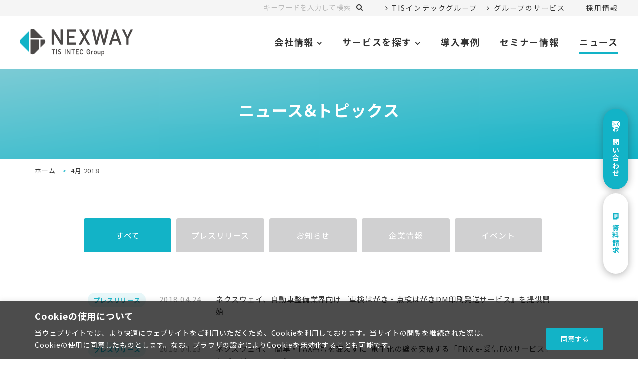

--- FILE ---
content_type: text/html; charset=UTF-8
request_url: https://www.nexway.co.jp/news/date/2018/04/
body_size: 18388
content:
<!doctype html>
<html lang="ja">

<head>
    <meta charset="UTF-8">
    <meta name="format-detection" content="telephone=no">
    <meta http-equiv="X-UA-Compatible" content="IE=edge" />
    <meta name="viewport" content="width=device-width, initial-scale=1">
    <link href="https://www.nexway.co.jp/wp-content/themes/nexway-html/dist/assets/images/favicon.ico" rel="icon" />
    <link href="https://www.nexway.co.jp/wp-content/themes/nexway-html/dist/assets/images/favicon.ico" rel="shortcut icon" />
    <link href="https://www.nexway.co.jp/wp-content/themes/nexway-html/dist/assets/images/web-clipicon.png" rel="apple-touch-icon" />
    <!-- Google Tag Manager -->
    <script>
        (function(w, d, s, l, i) {
            w[l] = w[l] || [];
            w[l].push({
                'gtm.start': new Date().getTime(),
                event: 'gtm.js'
            });
            var f = d.getElementsByTagName(s)[0],
                j = d.createElement(s),
                dl = l != 'dataLayer' ? '&l=' + l : '';
            j.async = true;
            j.src =
                'https://www.googletagmanager.com/gtm.js?id=' + i + dl;
            f.parentNode.insertBefore(j, f);
        })(window, document, 'script', 'dataLayer', 'GTM-K883JP');
    </script>
    <!-- End Google Tag Manager -->
    <meta name='robots' content='noindex, follow' />
	<style>img:is([sizes="auto" i], [sizes^="auto," i]) { contain-intrinsic-size: 3000px 1500px }</style>
	    <script>
        window.WebFontConfig = {
            // 以下にフォントを指定する
            google: {
                families: [
                    'Roboto:400,700',
                    'Noto+Sans+JP:wght@400;700'
                ]
            },
            custom: {
                families: ['Noto+Sans+JP:400,700'],
                urls: [
                    "https://fonts.googleapis.com/css2?family=Noto+Sans+JP:wght@400;700&display=swap",
                    'https://fonts.googleapis.com/css2?family=Raleway:wght@300;400;700&display=swap'
                ],
            },
            active: function () {
                sessionStorage.fonts = true;
            }
        };

        (function () {
            var wf = document.createElement('script');
            wf.src = 'https://ajax.googleapis.com/ajax/libs/webfont/1.6.26/webfont.js';
            wf.type = 'text/javascript';
            wf.async = 'true';
            var s = document.getElementsByTagName('script')[0];
            s.parentNode.insertBefore(wf, s);
        })();

    </script>
	
	<!-- This site is optimized with the Yoast SEO plugin v26.4 - https://yoast.com/wordpress/plugins/seo/ -->
	<title>4月 2018 | 株式会社ネクスウェイ</title>
	<meta name="description" content="4月 2018 | ネクスウェイは約17000社をサポート。30年の歴史を誇るFAX一斉送信サービスをはじめ、薬剤師を支援するメディアや、FinTech事業者の取引開始をスムーズにするKYC業務支援サービス等、お客様のニーズや時代の流れに合わせたラインナップを取り揃えています。" />
	<meta property="og:locale" content="ja_JP" />
	<meta property="og:type" content="website" />
	<meta property="og:title" content="4月 2018 | 株式会社ネクスウェイ" />
	<meta property="og:description" content="4月 2018 | ネクスウェイは約17000社をサポート。30年の歴史を誇るFAX一斉送信サービスをはじめ、薬剤師を支援するメディアや、FinTech事業者の取引開始をスムーズにするKYC業務支援サービス等、お客様のニーズや時代の流れに合わせたラインナップを取り揃えています。" />
	<meta property="og:url" content="https://www.nexway.co.jp/news/date/2018/04/" />
	<meta property="og:site_name" content="株式会社ネクスウェイ" />
	<meta property="og:image" content="https://www.nexway.co.jp/wp-content/uploads/2022/01/ogp.png" />
	<meta property="og:image:width" content="1200" />
	<meta property="og:image:height" content="630" />
	<meta property="og:image:type" content="image/png" />
	<meta name="twitter:card" content="summary_large_image" />
	<script type="application/ld+json" class="yoast-schema-graph">{"@context":"https://schema.org","@graph":[{"@type":"CollectionPage","@id":"https://www.nexway.co.jp/news/date/2018/04/","url":"https://www.nexway.co.jp/news/date/2018/04/","name":"4月 2018 | 株式会社ネクスウェイ","isPartOf":{"@id":"https://www.nexway.co.jp/#website"},"description":"4月 2018 | ネクスウェイは約17000社をサポート。30年の歴史を誇るFAX一斉送信サービスをはじめ、薬剤師を支援するメディアや、FinTech事業者の取引開始をスムーズにするKYC業務支援サービス等、お客様のニーズや時代の流れに合わせたラインナップを取り揃えています。","breadcrumb":{"@id":"https://www.nexway.co.jp/news/date/2018/04/#breadcrumb"},"inLanguage":"ja"},{"@type":"BreadcrumbList","@id":"https://www.nexway.co.jp/news/date/2018/04/#breadcrumb","itemListElement":[{"@type":"ListItem","position":1,"name":"ホーム","item":"https://www.nexway.co.jp/"},{"@type":"ListItem","position":2,"name":"4月 2018"}]},{"@type":"WebSite","@id":"https://www.nexway.co.jp/#website","url":"https://www.nexway.co.jp/","name":"株式会社ネクスウェイ","description":"ネクスウェイは約17000社をサポート。30年の歴史を誇るFAX一斉送信サービスをはじめ、薬剤師を支援するメディアや、FinTech事業者の取引開始をスムーズにするKYC業務支援サービス等、お客様のニーズや時代の流れに合わせたラインナップを取り揃えています。","publisher":{"@id":"https://www.nexway.co.jp/#organization"},"potentialAction":[{"@type":"SearchAction","target":{"@type":"EntryPoint","urlTemplate":"https://www.nexway.co.jp/?s={search_term_string}"},"query-input":{"@type":"PropertyValueSpecification","valueRequired":true,"valueName":"search_term_string"}}],"inLanguage":"ja"},{"@type":"Organization","@id":"https://www.nexway.co.jp/#organization","name":"株式会社ネクスウェイ","url":"https://www.nexway.co.jp/","logo":{"@type":"ImageObject","inLanguage":"ja","@id":"https://www.nexway.co.jp/#/schema/logo/image/","url":"https://www.nexway.co.jp/wp-content/uploads/2022/01/ogp.png","contentUrl":"https://www.nexway.co.jp/wp-content/uploads/2022/01/ogp.png","width":1200,"height":630,"caption":"株式会社ネクスウェイ"},"image":{"@id":"https://www.nexway.co.jp/#/schema/logo/image/"}}]}</script>
	<!-- / Yoast SEO plugin. -->


<link rel='dns-prefetch' href='//static.addtoany.com' />
<link rel='dns-prefetch' href='//cdn.jsdelivr.net' />
<script type="text/javascript">
/* <![CDATA[ */
window._wpemojiSettings = {"baseUrl":"https:\/\/s.w.org\/images\/core\/emoji\/16.0.1\/72x72\/","ext":".png","svgUrl":"https:\/\/s.w.org\/images\/core\/emoji\/16.0.1\/svg\/","svgExt":".svg","source":{"concatemoji":"https:\/\/www.nexway.co.jp\/wp-includes\/js\/wp-emoji-release.min.js?ver=6.8.3"}};
/*! This file is auto-generated */
!function(s,n){var o,i,e;function c(e){try{var t={supportTests:e,timestamp:(new Date).valueOf()};sessionStorage.setItem(o,JSON.stringify(t))}catch(e){}}function p(e,t,n){e.clearRect(0,0,e.canvas.width,e.canvas.height),e.fillText(t,0,0);var t=new Uint32Array(e.getImageData(0,0,e.canvas.width,e.canvas.height).data),a=(e.clearRect(0,0,e.canvas.width,e.canvas.height),e.fillText(n,0,0),new Uint32Array(e.getImageData(0,0,e.canvas.width,e.canvas.height).data));return t.every(function(e,t){return e===a[t]})}function u(e,t){e.clearRect(0,0,e.canvas.width,e.canvas.height),e.fillText(t,0,0);for(var n=e.getImageData(16,16,1,1),a=0;a<n.data.length;a++)if(0!==n.data[a])return!1;return!0}function f(e,t,n,a){switch(t){case"flag":return n(e,"\ud83c\udff3\ufe0f\u200d\u26a7\ufe0f","\ud83c\udff3\ufe0f\u200b\u26a7\ufe0f")?!1:!n(e,"\ud83c\udde8\ud83c\uddf6","\ud83c\udde8\u200b\ud83c\uddf6")&&!n(e,"\ud83c\udff4\udb40\udc67\udb40\udc62\udb40\udc65\udb40\udc6e\udb40\udc67\udb40\udc7f","\ud83c\udff4\u200b\udb40\udc67\u200b\udb40\udc62\u200b\udb40\udc65\u200b\udb40\udc6e\u200b\udb40\udc67\u200b\udb40\udc7f");case"emoji":return!a(e,"\ud83e\udedf")}return!1}function g(e,t,n,a){var r="undefined"!=typeof WorkerGlobalScope&&self instanceof WorkerGlobalScope?new OffscreenCanvas(300,150):s.createElement("canvas"),o=r.getContext("2d",{willReadFrequently:!0}),i=(o.textBaseline="top",o.font="600 32px Arial",{});return e.forEach(function(e){i[e]=t(o,e,n,a)}),i}function t(e){var t=s.createElement("script");t.src=e,t.defer=!0,s.head.appendChild(t)}"undefined"!=typeof Promise&&(o="wpEmojiSettingsSupports",i=["flag","emoji"],n.supports={everything:!0,everythingExceptFlag:!0},e=new Promise(function(e){s.addEventListener("DOMContentLoaded",e,{once:!0})}),new Promise(function(t){var n=function(){try{var e=JSON.parse(sessionStorage.getItem(o));if("object"==typeof e&&"number"==typeof e.timestamp&&(new Date).valueOf()<e.timestamp+604800&&"object"==typeof e.supportTests)return e.supportTests}catch(e){}return null}();if(!n){if("undefined"!=typeof Worker&&"undefined"!=typeof OffscreenCanvas&&"undefined"!=typeof URL&&URL.createObjectURL&&"undefined"!=typeof Blob)try{var e="postMessage("+g.toString()+"("+[JSON.stringify(i),f.toString(),p.toString(),u.toString()].join(",")+"));",a=new Blob([e],{type:"text/javascript"}),r=new Worker(URL.createObjectURL(a),{name:"wpTestEmojiSupports"});return void(r.onmessage=function(e){c(n=e.data),r.terminate(),t(n)})}catch(e){}c(n=g(i,f,p,u))}t(n)}).then(function(e){for(var t in e)n.supports[t]=e[t],n.supports.everything=n.supports.everything&&n.supports[t],"flag"!==t&&(n.supports.everythingExceptFlag=n.supports.everythingExceptFlag&&n.supports[t]);n.supports.everythingExceptFlag=n.supports.everythingExceptFlag&&!n.supports.flag,n.DOMReady=!1,n.readyCallback=function(){n.DOMReady=!0}}).then(function(){return e}).then(function(){var e;n.supports.everything||(n.readyCallback(),(e=n.source||{}).concatemoji?t(e.concatemoji):e.wpemoji&&e.twemoji&&(t(e.twemoji),t(e.wpemoji)))}))}((window,document),window._wpemojiSettings);
/* ]]> */
</script>
<style id='wp-emoji-styles-inline-css' type='text/css'>

	img.wp-smiley, img.emoji {
		display: inline !important;
		border: none !important;
		box-shadow: none !important;
		height: 1em !important;
		width: 1em !important;
		margin: 0 0.07em !important;
		vertical-align: -0.1em !important;
		background: none !important;
		padding: 0 !important;
	}
</style>
<link rel='stylesheet' id='wp-block-library-css' href='https://www.nexway.co.jp/wp-includes/css/dist/block-library/style.min.css?ver=6.8.3' type='text/css' media='all' />
<style id='classic-theme-styles-inline-css' type='text/css'>
/*! This file is auto-generated */
.wp-block-button__link{color:#fff;background-color:#32373c;border-radius:9999px;box-shadow:none;text-decoration:none;padding:calc(.667em + 2px) calc(1.333em + 2px);font-size:1.125em}.wp-block-file__button{background:#32373c;color:#fff;text-decoration:none}
</style>
<style id='global-styles-inline-css' type='text/css'>
:root{--wp--preset--aspect-ratio--square: 1;--wp--preset--aspect-ratio--4-3: 4/3;--wp--preset--aspect-ratio--3-4: 3/4;--wp--preset--aspect-ratio--3-2: 3/2;--wp--preset--aspect-ratio--2-3: 2/3;--wp--preset--aspect-ratio--16-9: 16/9;--wp--preset--aspect-ratio--9-16: 9/16;--wp--preset--color--black: #000000;--wp--preset--color--cyan-bluish-gray: #abb8c3;--wp--preset--color--white: #ffffff;--wp--preset--color--pale-pink: #f78da7;--wp--preset--color--vivid-red: #cf2e2e;--wp--preset--color--luminous-vivid-orange: #ff6900;--wp--preset--color--luminous-vivid-amber: #fcb900;--wp--preset--color--light-green-cyan: #7bdcb5;--wp--preset--color--vivid-green-cyan: #00d084;--wp--preset--color--pale-cyan-blue: #8ed1fc;--wp--preset--color--vivid-cyan-blue: #0693e3;--wp--preset--color--vivid-purple: #9b51e0;--wp--preset--gradient--vivid-cyan-blue-to-vivid-purple: linear-gradient(135deg,rgba(6,147,227,1) 0%,rgb(155,81,224) 100%);--wp--preset--gradient--light-green-cyan-to-vivid-green-cyan: linear-gradient(135deg,rgb(122,220,180) 0%,rgb(0,208,130) 100%);--wp--preset--gradient--luminous-vivid-amber-to-luminous-vivid-orange: linear-gradient(135deg,rgba(252,185,0,1) 0%,rgba(255,105,0,1) 100%);--wp--preset--gradient--luminous-vivid-orange-to-vivid-red: linear-gradient(135deg,rgba(255,105,0,1) 0%,rgb(207,46,46) 100%);--wp--preset--gradient--very-light-gray-to-cyan-bluish-gray: linear-gradient(135deg,rgb(238,238,238) 0%,rgb(169,184,195) 100%);--wp--preset--gradient--cool-to-warm-spectrum: linear-gradient(135deg,rgb(74,234,220) 0%,rgb(151,120,209) 20%,rgb(207,42,186) 40%,rgb(238,44,130) 60%,rgb(251,105,98) 80%,rgb(254,248,76) 100%);--wp--preset--gradient--blush-light-purple: linear-gradient(135deg,rgb(255,206,236) 0%,rgb(152,150,240) 100%);--wp--preset--gradient--blush-bordeaux: linear-gradient(135deg,rgb(254,205,165) 0%,rgb(254,45,45) 50%,rgb(107,0,62) 100%);--wp--preset--gradient--luminous-dusk: linear-gradient(135deg,rgb(255,203,112) 0%,rgb(199,81,192) 50%,rgb(65,88,208) 100%);--wp--preset--gradient--pale-ocean: linear-gradient(135deg,rgb(255,245,203) 0%,rgb(182,227,212) 50%,rgb(51,167,181) 100%);--wp--preset--gradient--electric-grass: linear-gradient(135deg,rgb(202,248,128) 0%,rgb(113,206,126) 100%);--wp--preset--gradient--midnight: linear-gradient(135deg,rgb(2,3,129) 0%,rgb(40,116,252) 100%);--wp--preset--font-size--small: 13px;--wp--preset--font-size--medium: 20px;--wp--preset--font-size--large: 36px;--wp--preset--font-size--x-large: 42px;--wp--preset--spacing--20: 0.44rem;--wp--preset--spacing--30: 0.67rem;--wp--preset--spacing--40: 1rem;--wp--preset--spacing--50: 1.5rem;--wp--preset--spacing--60: 2.25rem;--wp--preset--spacing--70: 3.38rem;--wp--preset--spacing--80: 5.06rem;--wp--preset--shadow--natural: 6px 6px 9px rgba(0, 0, 0, 0.2);--wp--preset--shadow--deep: 12px 12px 50px rgba(0, 0, 0, 0.4);--wp--preset--shadow--sharp: 6px 6px 0px rgba(0, 0, 0, 0.2);--wp--preset--shadow--outlined: 6px 6px 0px -3px rgba(255, 255, 255, 1), 6px 6px rgba(0, 0, 0, 1);--wp--preset--shadow--crisp: 6px 6px 0px rgba(0, 0, 0, 1);}:where(.is-layout-flex){gap: 0.5em;}:where(.is-layout-grid){gap: 0.5em;}body .is-layout-flex{display: flex;}.is-layout-flex{flex-wrap: wrap;align-items: center;}.is-layout-flex > :is(*, div){margin: 0;}body .is-layout-grid{display: grid;}.is-layout-grid > :is(*, div){margin: 0;}:where(.wp-block-columns.is-layout-flex){gap: 2em;}:where(.wp-block-columns.is-layout-grid){gap: 2em;}:where(.wp-block-post-template.is-layout-flex){gap: 1.25em;}:where(.wp-block-post-template.is-layout-grid){gap: 1.25em;}.has-black-color{color: var(--wp--preset--color--black) !important;}.has-cyan-bluish-gray-color{color: var(--wp--preset--color--cyan-bluish-gray) !important;}.has-white-color{color: var(--wp--preset--color--white) !important;}.has-pale-pink-color{color: var(--wp--preset--color--pale-pink) !important;}.has-vivid-red-color{color: var(--wp--preset--color--vivid-red) !important;}.has-luminous-vivid-orange-color{color: var(--wp--preset--color--luminous-vivid-orange) !important;}.has-luminous-vivid-amber-color{color: var(--wp--preset--color--luminous-vivid-amber) !important;}.has-light-green-cyan-color{color: var(--wp--preset--color--light-green-cyan) !important;}.has-vivid-green-cyan-color{color: var(--wp--preset--color--vivid-green-cyan) !important;}.has-pale-cyan-blue-color{color: var(--wp--preset--color--pale-cyan-blue) !important;}.has-vivid-cyan-blue-color{color: var(--wp--preset--color--vivid-cyan-blue) !important;}.has-vivid-purple-color{color: var(--wp--preset--color--vivid-purple) !important;}.has-black-background-color{background-color: var(--wp--preset--color--black) !important;}.has-cyan-bluish-gray-background-color{background-color: var(--wp--preset--color--cyan-bluish-gray) !important;}.has-white-background-color{background-color: var(--wp--preset--color--white) !important;}.has-pale-pink-background-color{background-color: var(--wp--preset--color--pale-pink) !important;}.has-vivid-red-background-color{background-color: var(--wp--preset--color--vivid-red) !important;}.has-luminous-vivid-orange-background-color{background-color: var(--wp--preset--color--luminous-vivid-orange) !important;}.has-luminous-vivid-amber-background-color{background-color: var(--wp--preset--color--luminous-vivid-amber) !important;}.has-light-green-cyan-background-color{background-color: var(--wp--preset--color--light-green-cyan) !important;}.has-vivid-green-cyan-background-color{background-color: var(--wp--preset--color--vivid-green-cyan) !important;}.has-pale-cyan-blue-background-color{background-color: var(--wp--preset--color--pale-cyan-blue) !important;}.has-vivid-cyan-blue-background-color{background-color: var(--wp--preset--color--vivid-cyan-blue) !important;}.has-vivid-purple-background-color{background-color: var(--wp--preset--color--vivid-purple) !important;}.has-black-border-color{border-color: var(--wp--preset--color--black) !important;}.has-cyan-bluish-gray-border-color{border-color: var(--wp--preset--color--cyan-bluish-gray) !important;}.has-white-border-color{border-color: var(--wp--preset--color--white) !important;}.has-pale-pink-border-color{border-color: var(--wp--preset--color--pale-pink) !important;}.has-vivid-red-border-color{border-color: var(--wp--preset--color--vivid-red) !important;}.has-luminous-vivid-orange-border-color{border-color: var(--wp--preset--color--luminous-vivid-orange) !important;}.has-luminous-vivid-amber-border-color{border-color: var(--wp--preset--color--luminous-vivid-amber) !important;}.has-light-green-cyan-border-color{border-color: var(--wp--preset--color--light-green-cyan) !important;}.has-vivid-green-cyan-border-color{border-color: var(--wp--preset--color--vivid-green-cyan) !important;}.has-pale-cyan-blue-border-color{border-color: var(--wp--preset--color--pale-cyan-blue) !important;}.has-vivid-cyan-blue-border-color{border-color: var(--wp--preset--color--vivid-cyan-blue) !important;}.has-vivid-purple-border-color{border-color: var(--wp--preset--color--vivid-purple) !important;}.has-vivid-cyan-blue-to-vivid-purple-gradient-background{background: var(--wp--preset--gradient--vivid-cyan-blue-to-vivid-purple) !important;}.has-light-green-cyan-to-vivid-green-cyan-gradient-background{background: var(--wp--preset--gradient--light-green-cyan-to-vivid-green-cyan) !important;}.has-luminous-vivid-amber-to-luminous-vivid-orange-gradient-background{background: var(--wp--preset--gradient--luminous-vivid-amber-to-luminous-vivid-orange) !important;}.has-luminous-vivid-orange-to-vivid-red-gradient-background{background: var(--wp--preset--gradient--luminous-vivid-orange-to-vivid-red) !important;}.has-very-light-gray-to-cyan-bluish-gray-gradient-background{background: var(--wp--preset--gradient--very-light-gray-to-cyan-bluish-gray) !important;}.has-cool-to-warm-spectrum-gradient-background{background: var(--wp--preset--gradient--cool-to-warm-spectrum) !important;}.has-blush-light-purple-gradient-background{background: var(--wp--preset--gradient--blush-light-purple) !important;}.has-blush-bordeaux-gradient-background{background: var(--wp--preset--gradient--blush-bordeaux) !important;}.has-luminous-dusk-gradient-background{background: var(--wp--preset--gradient--luminous-dusk) !important;}.has-pale-ocean-gradient-background{background: var(--wp--preset--gradient--pale-ocean) !important;}.has-electric-grass-gradient-background{background: var(--wp--preset--gradient--electric-grass) !important;}.has-midnight-gradient-background{background: var(--wp--preset--gradient--midnight) !important;}.has-small-font-size{font-size: var(--wp--preset--font-size--small) !important;}.has-medium-font-size{font-size: var(--wp--preset--font-size--medium) !important;}.has-large-font-size{font-size: var(--wp--preset--font-size--large) !important;}.has-x-large-font-size{font-size: var(--wp--preset--font-size--x-large) !important;}
:where(.wp-block-post-template.is-layout-flex){gap: 1.25em;}:where(.wp-block-post-template.is-layout-grid){gap: 1.25em;}
:where(.wp-block-columns.is-layout-flex){gap: 2em;}:where(.wp-block-columns.is-layout-grid){gap: 2em;}
:root :where(.wp-block-pullquote){font-size: 1.5em;line-height: 1.6;}
</style>
<link rel='stylesheet' id='toc-screen-css' href='https://www.nexway.co.jp/wp-content/plugins/table-of-contents-plus/screen.min.css?ver=2411.1' type='text/css' media='all' />
<link rel='stylesheet' id='addtoany-css' href='https://www.nexway.co.jp/wp-content/plugins/add-to-any/addtoany.min.css?ver=1.16' type='text/css' media='all' />
<link rel='stylesheet' id='growp_main-css' href='https://www.nexway.co.jp/wp-content/themes/nexway-html/dist/assets/css/style.css?ver=1768737750' type='text/css' media='all' />
<link rel='stylesheet' id='growp_app-css' href='https://www.nexway.co.jp/wp-content/themes/nexway-html/dist/assets/css/app.css?ver=1768737750' type='text/css' media='all' />
<link rel='stylesheet' id='growp_overwrite-css' href='https://www.nexway.co.jp/wp-content/themes/nexway-wp/overwrite.css?ver=1768737750' type='text/css' media='all' />
<link rel='stylesheet' id='growp_overwrite-admin-css' href='https://www.nexway.co.jp/wp-content/themes/nexway-wp/overwrite-admin.css?ver=1768737750' type='text/css' media='all' />
<script type="text/javascript" id="cookie-law-info-js-extra">
/* <![CDATA[ */
var _ckyConfig = {"_ipData":[],"_assetsURL":"https:\/\/www.nexway.co.jp\/wp-content\/plugins\/cookie-law-info\/lite\/frontend\/images\/","_publicURL":"https:\/\/www.nexway.co.jp","_expiry":"365","_categories":[{"name":"Necessary","slug":"necessary","isNecessary":true,"ccpaDoNotSell":true,"cookies":[],"active":true,"defaultConsent":{"gdpr":true,"ccpa":true}},{"name":"Functional","slug":"functional","isNecessary":false,"ccpaDoNotSell":true,"cookies":[],"active":true,"defaultConsent":{"gdpr":false,"ccpa":false}},{"name":"Analytics","slug":"analytics","isNecessary":false,"ccpaDoNotSell":true,"cookies":[],"active":true,"defaultConsent":{"gdpr":false,"ccpa":false}},{"name":"Performance","slug":"performance","isNecessary":false,"ccpaDoNotSell":true,"cookies":[],"active":true,"defaultConsent":{"gdpr":false,"ccpa":false}},{"name":"Advertisement","slug":"advertisement","isNecessary":false,"ccpaDoNotSell":true,"cookies":[],"active":true,"defaultConsent":{"gdpr":false,"ccpa":false}}],"_activeLaw":"gdpr","_rootDomain":"","_block":"1","_showBanner":"1","_bannerConfig":{"settings":{"type":"classic","preferenceCenterType":"pushdown","position":"bottom","applicableLaw":"gdpr"},"behaviours":{"reloadBannerOnAccept":false,"loadAnalyticsByDefault":false,"animations":{"onLoad":"animate","onHide":"sticky"}},"config":{"revisitConsent":{"status":false,"tag":"revisit-consent","position":"bottom-left","meta":{"url":"#"},"styles":{"background-color":"#0056A7"},"elements":{"title":{"type":"text","tag":"revisit-consent-title","status":true,"styles":{"color":"#0056a7"}}}},"preferenceCenter":{"toggle":{"status":true,"tag":"detail-category-toggle","type":"toggle","states":{"active":{"styles":{"background-color":"#1863DC"}},"inactive":{"styles":{"background-color":"#D0D5D2"}}}}},"categoryPreview":{"status":false,"toggle":{"status":true,"tag":"detail-category-preview-toggle","type":"toggle","states":{"active":{"styles":{"background-color":"#1863DC"}},"inactive":{"styles":{"background-color":"#D0D5D2"}}}}},"videoPlaceholder":{"status":true,"styles":{"background-color":"#000000","border-color":"#000000","color":"#ffffff"}},"readMore":{"status":false,"tag":"readmore-button","type":"link","meta":{"noFollow":true,"newTab":true},"styles":{"color":"#12B3C7","background-color":"transparent","border-color":"transparent"}},"showMore":{"status":true,"tag":"show-desc-button","type":"button","styles":{"color":"#1863DC"}},"showLess":{"status":true,"tag":"hide-desc-button","type":"button","styles":{"color":"#1863DC"}},"alwaysActive":{"status":true,"tag":"always-active","styles":{"color":"#008000"}},"manualLinks":{"status":true,"tag":"manual-links","type":"link","styles":{"color":"#1863DC"}},"auditTable":{"status":false},"optOption":{"status":true,"toggle":{"status":true,"tag":"optout-option-toggle","type":"toggle","states":{"active":{"styles":{"background-color":"#1863dc"}},"inactive":{"styles":{"background-color":"#FFFFFF"}}}}}}},"_version":"3.3.6","_logConsent":"1","_tags":[{"tag":"accept-button","styles":{"color":"#FFFFFF","background-color":"#12B3C7","border-color":"#12B3C7"}},{"tag":"reject-button","styles":{"color":"#12B3C7","background-color":"transparent","border-color":"#12B3C7"}},{"tag":"settings-button","styles":{"color":"#12B3C7","background-color":"transparent","border-color":"#12B3C7"}},{"tag":"readmore-button","styles":{"color":"#12B3C7","background-color":"transparent","border-color":"transparent"}},{"tag":"donotsell-button","styles":{"color":"#1863DC","background-color":"transparent","border-color":"transparent"}},{"tag":"show-desc-button","styles":{"color":"#1863DC"}},{"tag":"hide-desc-button","styles":{"color":"#1863DC"}},{"tag":"cky-always-active","styles":[]},{"tag":"cky-link","styles":[]},{"tag":"accept-button","styles":{"color":"#FFFFFF","background-color":"#12B3C7","border-color":"#12B3C7"}},{"tag":"revisit-consent","styles":{"background-color":"#0056A7"}}],"_shortCodes":[{"key":"cky_readmore","content":"<a href=\"#\" class=\"cky-policy\" aria-label=\"Cookie Policy\" target=\"_blank\" rel=\"noopener\" data-cky-tag=\"readmore-button\">Cookie Policy<\/a>","tag":"readmore-button","status":false,"attributes":{"rel":"nofollow","target":"_blank"}},{"key":"cky_show_desc","content":"<button class=\"cky-show-desc-btn\" data-cky-tag=\"show-desc-button\" aria-label=\"[cky_showmore_text]\">Show more<\/button>","tag":"show-desc-button","status":true,"attributes":[]},{"key":"cky_hide_desc","content":"<button class=\"cky-show-desc-btn\" data-cky-tag=\"hide-desc-button\" aria-label=\"[cky_showless_text]\">Show less<\/button>","tag":"hide-desc-button","status":true,"attributes":[]},{"key":"cky_optout_show_desc","content":"[cky_optout_show_desc]","tag":"optout-show-desc-button","status":true,"attributes":[]},{"key":"cky_optout_hide_desc","content":"[cky_optout_hide_desc]","tag":"optout-hide-desc-button","status":true,"attributes":[]},{"key":"cky_category_toggle_label","content":"[cky_{{status}}_category_label] [cky_preference_{{category_slug}}_title]","tag":"","status":true,"attributes":[]},{"key":"cky_enable_category_label","content":"Enable","tag":"","status":true,"attributes":[]},{"key":"cky_disable_category_label","content":"Disable","tag":"","status":true,"attributes":[]},{"key":"cky_video_placeholder","content":"<div class=\"video-placeholder-normal\" data-cky-tag=\"video-placeholder\" id=\"[UNIQUEID]\"><p class=\"video-placeholder-text-normal\" data-cky-tag=\"placeholder-title\">Please accept cookies to access this content<\/p><\/div>","tag":"","status":true,"attributes":[]},{"key":"cky_enable_optout_label","content":"Enable","tag":"","status":true,"attributes":[]},{"key":"cky_disable_optout_label","content":"Disable","tag":"","status":true,"attributes":[]},{"key":"cky_optout_toggle_label","content":"[cky_{{status}}_optout_label] [cky_optout_option_title]","tag":"","status":true,"attributes":[]},{"key":"cky_optout_option_title","content":"Do Not Sell or Share My Personal Information","tag":"","status":true,"attributes":[]},{"key":"cky_optout_close_label","content":"Close","tag":"","status":true,"attributes":[]},{"key":"cky_preference_close_label","content":"Close","tag":"","status":true,"attributes":[]}],"_rtl":"","_language":"en","_providersToBlock":[]};
var _ckyStyles = {"css":".cky-hide{display: none;}.cky-btn-revisit-wrapper{display: flex; align-items: center; justify-content: center; background: #0056a7; width: 45px; height: 45px; border-radius: 50%; position: fixed; z-index: 999999; cursor: pointer;}.cky-revisit-bottom-left{bottom: 15px; left: 15px;}.cky-revisit-bottom-right{bottom: 15px; right: 15px;}.cky-btn-revisit-wrapper .cky-btn-revisit{display: flex; align-items: center; justify-content: center; background: none; border: none; cursor: pointer; position: relative; margin: 0; padding: 0;}.cky-btn-revisit-wrapper .cky-btn-revisit img{max-width: fit-content; margin: 0; height: 30px; width: 30px;}.cky-revisit-bottom-left:hover::before{content: attr(data-tooltip); position: absolute; background: #4E4B66; color: #ffffff; left: calc(100% + 7px); font-size: 12px; line-height: 16px; width: max-content; padding: 4px 8px; border-radius: 4px;}.cky-revisit-bottom-left:hover::after{position: absolute; content: \"\"; border: 5px solid transparent; left: calc(100% + 2px); border-left-width: 0; border-right-color: #4E4B66;}.cky-revisit-bottom-right:hover::before{content: attr(data-tooltip); position: absolute; background: #4E4B66; color: #ffffff; right: calc(100% + 7px); font-size: 12px; line-height: 16px; width: max-content; padding: 4px 8px; border-radius: 4px;}.cky-revisit-bottom-right:hover::after{position: absolute; content: \"\"; border: 5px solid transparent; right: calc(100% + 2px); border-right-width: 0; border-left-color: #4E4B66;}.cky-revisit-hide{display: none;}.cky-consent-container{position: fixed; width: 100%; box-sizing: border-box; z-index: 9999999;}.cky-classic-bottom{bottom: 0; left: 0;}.cky-classic-top{top: 0; left: 0;}.cky-consent-container .cky-consent-bar{background: #ffffff; border: 1px solid; padding: 16.5px 24px; box-shadow: 0 -1px 10px 0 #acabab4d;}.cky-consent-bar .cky-banner-btn-close{position: absolute; right: 9px; top: 5px; background: none; border: none; cursor: pointer; padding: 0; margin: 0; height: auto; width: auto; min-height: 0; line-height: 0; text-shadow: none; box-shadow: none;}.cky-consent-bar .cky-banner-btn-close img{width: 9px; height: 9px; margin: 0;}.cky-custom-brand-logo-wrapper .cky-custom-brand-logo{width: 100px; height: auto; margin: 0 0 10px 0;}.cky-notice .cky-title{color: #212121; font-weight: 700; font-size: 18px; line-height: 24px; margin: 0 0 10px 0;}.cky-notice-group{display: flex; justify-content: space-between; align-items: center;}.cky-notice-des *{font-size: 14px;}.cky-notice-des{color: #212121; font-size: 14px; line-height: 24px; font-weight: 400;}.cky-notice-des img{height: 25px; width: 25px;}.cky-consent-bar .cky-notice-des p{color: inherit; margin-top: 0; overflow-wrap: break-word;}.cky-notice-des p:last-child{margin-bottom: 0;}.cky-notice-des a.cky-policy,.cky-notice-des button.cky-policy{font-size: 14px; color: #1863dc; white-space: nowrap; cursor: pointer; background: transparent; border: 1px solid; text-decoration: underline;}.cky-notice-des button.cky-policy{padding: 0;}.cky-notice-des a.cky-policy:focus-visible,.cky-consent-bar .cky-banner-btn-close:focus-visible,.cky-notice-des button.cky-policy:focus-visible,.cky-category-direct-switch input[type=\"checkbox\"]:focus-visible,.cky-preference-content-wrapper .cky-show-desc-btn:focus-visible,.cky-accordion-header .cky-accordion-btn:focus-visible,.cky-switch input[type=\"checkbox\"]:focus-visible,.cky-footer-wrapper a:focus-visible,.cky-btn:focus-visible{outline: 2px solid #1863dc; outline-offset: 2px;}.cky-btn:focus:not(:focus-visible),.cky-accordion-header .cky-accordion-btn:focus:not(:focus-visible),.cky-preference-content-wrapper .cky-show-desc-btn:focus:not(:focus-visible),.cky-btn-revisit-wrapper .cky-btn-revisit:focus:not(:focus-visible),.cky-preference-header .cky-btn-close:focus:not(:focus-visible),.cky-banner-btn-close:focus:not(:focus-visible){outline: 0;}button.cky-show-desc-btn:not(:hover):not(:active){color: #1863dc; background: transparent;}button.cky-accordion-btn:not(:hover):not(:active),button.cky-banner-btn-close:not(:hover):not(:active),button.cky-btn-close:not(:hover):not(:active),button.cky-btn-revisit:not(:hover):not(:active){background: transparent;}.cky-consent-bar button:hover,.cky-modal.cky-modal-open button:hover,.cky-consent-bar button:focus,.cky-modal.cky-modal-open button:focus{text-decoration: none;}.cky-notice-btn-wrapper{display: flex; justify-content: center; align-items: center; margin-left: 15px;}.cky-notice-btn-wrapper .cky-btn{text-shadow: none; box-shadow: none;}.cky-btn{font-size: 14px; font-family: inherit; line-height: 24px; padding: 8px 27px; font-weight: 500; margin: 0 8px 0 0; border-radius: 2px; white-space: nowrap; cursor: pointer; text-align: center; text-transform: none; min-height: 0;}.cky-btn:hover{opacity: 0.8;}.cky-btn-customize{color: #1863dc; background: transparent; border: 2px solid; border-color: #1863dc; padding: 8px 28px 8px 14px; position: relative;}.cky-btn-reject{color: #1863dc; background: transparent; border: 2px solid #1863dc;}.cky-btn-accept{background: #1863dc; color: #ffffff; border: 2px solid #1863dc;}.cky-consent-bar .cky-btn-customize::after{position: absolute; content: \"\"; display: inline-block; top: 18px; right: 12px; border-left: 5px solid transparent; border-right: 5px solid transparent; border-top: 6px solid; border-top-color: inherit;}.cky-consent-container.cky-consent-bar-expand .cky-btn-customize::after{transform: rotate(-180deg);}.cky-btn:last-child{margin-right: 0;}@media (max-width: 768px){.cky-notice-group{display: block;}.cky-notice-btn-wrapper{margin: 0;}.cky-notice-btn-wrapper{flex-wrap: wrap;}.cky-notice-btn-wrapper .cky-btn{flex: auto; max-width: 100%; margin-top: 10px; white-space: unset;}}@media (max-width: 576px){.cky-btn-accept{order: 1; width: 100%;}.cky-btn-customize{order: 2;}.cky-btn-reject{order: 3; margin-right: 0;}.cky-consent-container.cky-consent-bar-expand .cky-consent-bar{display: none;}.cky-consent-container .cky-consent-bar{padding: 16.5px 0;}.cky-custom-brand-logo-wrapper .cky-custom-brand-logo, .cky-notice .cky-title, .cky-notice-des, .cky-notice-btn-wrapper, .cky-category-direct-preview-wrapper{padding: 0 24px;}.cky-notice-des{max-height: 40vh; overflow-y: scroll;}}@media (max-width: 352px){.cky-notice .cky-title{font-size: 16px;}.cky-notice-des *{font-size: 12px;}.cky-notice-des, .cky-btn, .cky-notice-des a.cky-policy{font-size: 12px;}}.cky-preference-wrapper{display: none;}.cky-consent-container.cky-classic-bottom.cky-consent-bar-expand{animation: cky-classic-expand 1s;}.cky-consent-container.cky-classic-bottom.cky-consent-bar-expand .cky-preference-wrapper{display: block;}@keyframes cky-classic-expand{0%{transform: translateY(50%);}100%{transform: translateY(0%);}}.cky-consent-container.cky-classic-top .cky-preference-wrapper{animation: cky-classic-top-expand 1s;}.cky-consent-container.cky-classic-top.cky-consent-bar-expand .cky-preference-wrapper{display: block;}@keyframes cky-classic-top-expand{0%{opacity: 0; transform: translateY(-50%);}50%{opacity: 0;}100%{opacity: 1; transform: translateY(0%);}}.cky-preference{padding: 0 24px; color: #212121; overflow-y: scroll; max-height: 48vh;}.cky-preference-center,.cky-preference,.cky-preference-header,.cky-footer-wrapper{background-color: inherit;}.cky-preference-center,.cky-preference,.cky-preference-body-wrapper,.cky-accordion-wrapper{color: inherit;}.cky-preference-header .cky-btn-close{cursor: pointer; vertical-align: middle; padding: 0; margin: 0; display: none; background: none; border: none; height: auto; width: auto; min-height: 0; line-height: 0; box-shadow: none; text-shadow: none;}.cky-preference-header .cky-btn-close img{margin: 0; height: 10px; width: 10px;}.cky-preference-header{margin: 16px 0 0 0; display: flex; align-items: center; justify-content: space-between;}.cky-preference-header .cky-preference-title{font-size: 18px; font-weight: 700; line-height: 24px;}.cky-preference-content-wrapper *{font-size: 14px;}.cky-preference-content-wrapper{font-size: 14px; line-height: 24px; font-weight: 400; padding: 12px 0; border-bottom: 1px solid;}.cky-preference-content-wrapper img{height: 25px; width: 25px;}.cky-preference-content-wrapper .cky-show-desc-btn{font-size: 14px; font-family: inherit; color: #1863dc; text-decoration: none; line-height: 24px; padding: 0; margin: 0; white-space: nowrap; cursor: pointer; background: transparent; border-color: transparent; text-transform: none; min-height: 0; text-shadow: none; box-shadow: none;}.cky-preference-body-wrapper .cky-preference-content-wrapper p{color: inherit; margin-top: 0;}.cky-accordion-wrapper{margin-bottom: 10px;}.cky-accordion{border-bottom: 1px solid;}.cky-accordion:last-child{border-bottom: none;}.cky-accordion .cky-accordion-item{display: flex; margin-top: 10px;}.cky-accordion .cky-accordion-body{display: none;}.cky-accordion.cky-accordion-active .cky-accordion-body{display: block; padding: 0 22px; margin-bottom: 16px;}.cky-accordion-header-wrapper{cursor: pointer; width: 100%;}.cky-accordion-item .cky-accordion-header{display: flex; justify-content: space-between; align-items: center;}.cky-accordion-header .cky-accordion-btn{font-size: 16px; font-family: inherit; color: #212121; line-height: 24px; background: none; border: none; font-weight: 700; padding: 0; margin: 0; cursor: pointer; text-transform: none; min-height: 0; text-shadow: none; box-shadow: none;}.cky-accordion-header .cky-always-active{color: #008000; font-weight: 600; line-height: 24px; font-size: 14px;}.cky-accordion-header-des *{font-size: 14px;}.cky-accordion-header-des{color: #212121; font-size: 14px; line-height: 24px; margin: 10px 0 16px 0;}.cky-accordion-header-wrapper .cky-accordion-header-des p{color: inherit; margin-top: 0;}.cky-accordion-chevron{margin-right: 22px; position: relative; cursor: pointer;}.cky-accordion-chevron-hide{display: none;}.cky-accordion .cky-accordion-chevron i::before{content: \"\"; position: absolute; border-right: 1.4px solid; border-bottom: 1.4px solid; border-color: inherit; height: 6px; width: 6px; -webkit-transform: rotate(-45deg); -moz-transform: rotate(-45deg); -ms-transform: rotate(-45deg); -o-transform: rotate(-45deg); transform: rotate(-45deg); transition: all 0.2s ease-in-out; top: 8px;}.cky-accordion.cky-accordion-active .cky-accordion-chevron i::before{-webkit-transform: rotate(45deg); -moz-transform: rotate(45deg); -ms-transform: rotate(45deg); -o-transform: rotate(45deg); transform: rotate(45deg);}.cky-audit-table{background: #f4f4f4; border-radius: 6px;}.cky-audit-table .cky-empty-cookies-text{color: inherit; font-size: 12px; line-height: 24px; margin: 0; padding: 10px;}.cky-audit-table .cky-cookie-des-table{font-size: 12px; line-height: 24px; font-weight: normal; padding: 15px 10px; border-bottom: 1px solid; border-bottom-color: inherit; margin: 0;}.cky-audit-table .cky-cookie-des-table:last-child{border-bottom: none;}.cky-audit-table .cky-cookie-des-table li{list-style-type: none; display: flex; padding: 3px 0;}.cky-audit-table .cky-cookie-des-table li:first-child{padding-top: 0;}.cky-cookie-des-table li div:first-child{width: 100px; font-weight: 600; word-break: break-word; word-wrap: break-word;}.cky-cookie-des-table li div:last-child{flex: 1; word-break: break-word; word-wrap: break-word; margin-left: 8px;}.cky-cookie-des-table li div:last-child p{color: inherit; margin-top: 0;}.cky-cookie-des-table li div:last-child p:last-child{margin-bottom: 0;}.cky-prefrence-btn-wrapper{display: flex; align-items: center; justify-content: flex-end; padding: 18px 24px; border-top: 1px solid;}.cky-prefrence-btn-wrapper .cky-btn{text-shadow: none; box-shadow: none;}.cky-category-direct-preview-btn-wrapper .cky-btn-preferences{text-shadow: none; box-shadow: none;}.cky-prefrence-btn-wrapper .cky-btn-accept,.cky-prefrence-btn-wrapper .cky-btn-reject{display: none;}.cky-btn-preferences{color: #1863dc; background: transparent; border: 2px solid #1863dc;}.cky-footer-wrapper{position: relative;}.cky-footer-shadow{display: block; width: 100%; height: 40px; background: linear-gradient(180deg, rgba(255, 255, 255, 0) 0%, #ffffff 100%); position: absolute; bottom: 100%;}.cky-preference-center,.cky-preference,.cky-preference-body-wrapper,.cky-preference-content-wrapper,.cky-accordion-wrapper,.cky-accordion,.cky-footer-wrapper,.cky-prefrence-btn-wrapper{border-color: inherit;}@media (max-width: 768px){.cky-preference{max-height: 35vh;}}@media (max-width: 576px){.cky-consent-bar-hide{display: none;}.cky-preference{max-height: 100vh; padding: 0;}.cky-preference-body-wrapper{padding: 60px 24px 200px;}.cky-preference-body-wrapper-reject-hide{padding: 60px 24px 165px;}.cky-preference-header{position: fixed; width: 100%; box-sizing: border-box; z-index: 999999999; margin: 0; padding: 16px 24px; border-bottom: 1px solid #f4f4f4;}.cky-preference-header .cky-btn-close{display: block;}.cky-prefrence-btn-wrapper{display: block;}.cky-accordion.cky-accordion-active .cky-accordion-body{padding-right: 0;}.cky-prefrence-btn-wrapper .cky-btn{width: 100%; margin-top: 10px; margin-right: 0;}.cky-prefrence-btn-wrapper .cky-btn:first-child{margin-top: 0;}.cky-accordion:last-child{padding-bottom: 20px;}.cky-prefrence-btn-wrapper .cky-btn-accept, .cky-prefrence-btn-wrapper .cky-btn-reject{display: block;}.cky-footer-wrapper{position: fixed; bottom: 0; width: 100%;}}@media (max-width: 425px){.cky-accordion-chevron{margin-right: 15px;}.cky-accordion.cky-accordion-active .cky-accordion-body{padding: 0 15px;}}@media (max-width: 352px){.cky-preference-header .cky-preference-title{font-size: 16px;}.cky-preference-content-wrapper *, .cky-accordion-header-des *{font-size: 12px;}.cky-accordion-header-des, .cky-preference-content-wrapper, .cky-preference-content-wrapper .cky-show-desc-btn{font-size: 12px;}.cky-accordion-header .cky-accordion-btn{font-size: 14px;}}.cky-category-direct-preview-wrapper{display: flex; flex-wrap: wrap; align-items: center; justify-content: space-between; margin-top: 16px;}.cky-category-direct-preview{display: flex; flex-wrap: wrap; align-items: center; font-size: 14px; font-weight: 600; line-height: 24px; color: #212121;}.cky-category-direct-preview-section{width: 100%; display: flex; justify-content: space-between; flex-wrap: wrap;}.cky-category-direct-item{display: flex; margin: 0 30px 10px 0; cursor: pointer;}.cky-category-direct-item label{font-size: 14px; font-weight: 600; margin-right: 10px; cursor: pointer; word-break: break-word;}.cky-category-direct-switch input[type=\"checkbox\"]{display: inline-block; position: relative; width: 33px; height: 18px; margin: 0; background: #d0d5d2; -webkit-appearance: none; border-radius: 50px; border: none; cursor: pointer; vertical-align: middle; outline: 0; top: 0;}.cky-category-direct-switch input[type=\"checkbox\"]:checked{background: #1863dc;}.cky-category-direct-switch input[type=\"checkbox\"]:before{position: absolute; content: \"\"; height: 15px; width: 15px; left: 2px; bottom: 2px; margin: 0; border-radius: 50%; background-color: white; -webkit-transition: 0.4s; transition: 0.4s;}.cky-category-direct-switch input[type=\"checkbox\"]:checked:before{-webkit-transform: translateX(14px); -ms-transform: translateX(14px); transform: translateX(14px);}.cky-category-direct-switch input[type=\"checkbox\"]:after{display: none;}.cky-category-direct-switch .cky-category-direct-switch-enabled:checked{background: #818181;}@media (max-width: 576px){.cky-category-direct-preview-wrapper{display: block;}.cky-category-direct-item{justify-content: space-between; width: 45%; margin: 0 0 10px 0;}.cky-category-direct-preview-btn-wrapper .cky-btn-preferences{width: 100%;}}@media (max-width: 352px){.cky-category-direct-preview{font-size: 12px;}}.cky-switch{display: flex;}.cky-switch input[type=\"checkbox\"]{position: relative; width: 44px; height: 24px; margin: 0; background: #d0d5d2; -webkit-appearance: none; border-radius: 50px; cursor: pointer; outline: 0; border: none; top: 0;}.cky-switch input[type=\"checkbox\"]:checked{background: #3a76d8;}.cky-switch input[type=\"checkbox\"]:before{position: absolute; content: \"\"; height: 20px; width: 20px; left: 2px; bottom: 2px; border-radius: 50%; background-color: white; -webkit-transition: 0.4s; transition: 0.4s; margin: 0;}.cky-switch input[type=\"checkbox\"]:after{display: none;}.cky-switch input[type=\"checkbox\"]:checked:before{-webkit-transform: translateX(20px); -ms-transform: translateX(20px); transform: translateX(20px);}@media (max-width: 425px){.cky-switch input[type=\"checkbox\"]{width: 38px; height: 21px;}.cky-switch input[type=\"checkbox\"]:before{height: 17px; width: 17px;}.cky-switch input[type=\"checkbox\"]:checked:before{-webkit-transform: translateX(17px); -ms-transform: translateX(17px); transform: translateX(17px);}}.video-placeholder-youtube{background-size: 100% 100%; background-position: center; background-repeat: no-repeat; background-color: #b2b0b059; position: relative; display: flex; align-items: center; justify-content: center; max-width: 100%;}.video-placeholder-text-youtube{text-align: center; align-items: center; padding: 10px 16px; background-color: #000000cc; color: #ffffff; border: 1px solid; border-radius: 2px; cursor: pointer;}.video-placeholder-normal{background-image: url(\"\/wp-content\/plugins\/cookie-law-info\/lite\/frontend\/images\/placeholder.svg\"); background-size: 80px; background-position: center; background-repeat: no-repeat; background-color: #b2b0b059; position: relative; display: flex; align-items: flex-end; justify-content: center; max-width: 100%;}.video-placeholder-text-normal{align-items: center; padding: 10px 16px; text-align: center; border: 1px solid; border-radius: 2px; cursor: pointer;}.cky-rtl{direction: rtl; text-align: right;}.cky-rtl .cky-banner-btn-close{left: 9px; right: auto;}.cky-rtl .cky-notice-btn-wrapper .cky-btn:last-child{margin-right: 8px;}.cky-rtl .cky-notice-btn-wrapper{margin-left: 0; margin-right: 15px;}.cky-rtl .cky-prefrence-btn-wrapper .cky-btn{margin-right: 8px;}.cky-rtl .cky-prefrence-btn-wrapper .cky-btn:first-child{margin-right: 0;}.cky-rtl .cky-accordion .cky-accordion-chevron i::before{border: none; border-left: 1.4px solid; border-top: 1.4px solid; left: 12px;}.cky-rtl .cky-accordion.cky-accordion-active .cky-accordion-chevron i::before{-webkit-transform: rotate(-135deg); -moz-transform: rotate(-135deg); -ms-transform: rotate(-135deg); -o-transform: rotate(-135deg); transform: rotate(-135deg);}.cky-rtl .cky-category-direct-preview-btn-wrapper{margin-right: 15px; margin-left: 0;}.cky-rtl .cky-category-direct-item label{margin-right: 0; margin-left: 10px;}.cky-rtl .cky-category-direct-preview-section .cky-category-direct-item:first-child{margin: 0 0 10px 0;}@media (max-width: 992px){.cky-rtl .cky-category-direct-preview-btn-wrapper{margin-right: 0;}}@media (max-width: 768px){.cky-rtl .cky-notice-btn-wrapper{margin-right: 0;}.cky-rtl .cky-notice-btn-wrapper .cky-btn:first-child{margin-right: 0;}}@media (max-width: 576px){.cky-rtl .cky-prefrence-btn-wrapper .cky-btn{margin-right: 0;}.cky-rtl .cky-notice-btn-wrapper .cky-btn{margin-right: 0;}.cky-rtl .cky-notice-btn-wrapper .cky-btn:last-child{margin-right: 0;}.cky-rtl .cky-notice-btn-wrapper .cky-btn-reject{margin-right: 8px;}.cky-rtl .cky-accordion.cky-accordion-active .cky-accordion-body{padding: 0 22px 0 0;}}@media (max-width: 425px){.cky-rtl .cky-accordion.cky-accordion-active .cky-accordion-body{padding: 0 15px 0 0;}}"};
/* ]]> */
</script>
<script type="text/javascript" src="https://www.nexway.co.jp/wp-content/plugins/cookie-law-info/lite/frontend/js/script.min.js?ver=3.3.6" id="cookie-law-info-js"></script>
<script type="text/javascript" id="addtoany-core-js-before">
/* <![CDATA[ */
window.a2a_config=window.a2a_config||{};a2a_config.callbacks=[];a2a_config.overlays=[];a2a_config.templates={};a2a_localize = {
	Share: "共有",
	Save: "ブックマーク",
	Subscribe: "購読",
	Email: "メール",
	Bookmark: "ブックマーク",
	ShowAll: "すべて表示する",
	ShowLess: "小さく表示する",
	FindServices: "サービスを探す",
	FindAnyServiceToAddTo: "追加するサービスを今すぐ探す",
	PoweredBy: "Powered by",
	ShareViaEmail: "メールでシェアする",
	SubscribeViaEmail: "メールで購読する",
	BookmarkInYourBrowser: "ブラウザにブックマーク",
	BookmarkInstructions: "このページをブックマークするには、 Ctrl+D または \u2318+D を押下。",
	AddToYourFavorites: "お気に入りに追加",
	SendFromWebOrProgram: "任意のメールアドレスまたはメールプログラムから送信",
	EmailProgram: "メールプログラム",
	More: "詳細&#8230;",
	ThanksForSharing: "共有ありがとうございます !",
	ThanksForFollowing: "フォローありがとうございます !"
};
/* ]]> */
</script>
<script type="text/javascript" defer src="https://static.addtoany.com/menu/page.js" id="addtoany-core-js"></script>
<script type="text/javascript" src="https://www.nexway.co.jp/wp-includes/js/jquery/jquery.min.js?ver=3.7.1" id="jquery-core-js"></script>
<script type="text/javascript" src="https://www.nexway.co.jp/wp-includes/js/jquery/jquery-migrate.min.js?ver=3.4.1" id="jquery-migrate-js"></script>
<script type="text/javascript" defer src="https://www.nexway.co.jp/wp-content/plugins/add-to-any/addtoany.min.js?ver=1.1" id="addtoany-jquery-js"></script>
<link rel="https://api.w.org/" href="https://www.nexway.co.jp/wp-json/" /><style id="cky-style-inline">[data-cky-tag]{visibility:hidden;}</style><link rel="icon" href="https://www.nexway.co.jp/wp-content/uploads/2022/03/cropped-web-clipicon-32x32.png" sizes="32x32" />
<link rel="icon" href="https://www.nexway.co.jp/wp-content/uploads/2022/03/cropped-web-clipicon-192x192.png" sizes="192x192" />
<link rel="apple-touch-icon" href="https://www.nexway.co.jp/wp-content/uploads/2022/03/cropped-web-clipicon-180x180.png" />
<meta name="msapplication-TileImage" content="https://www.nexway.co.jp/wp-content/uploads/2022/03/cropped-web-clipicon-270x270.png" />
    <script>
        window.$ = jQuery;
    </script>

</head>

<body class="archive date wp-theme-nexway-wp wp-child-theme-nexway-htmldist 20180424">
    <!-- Google Tag Manager (noscript) -->
    <noscript><iframe src="https://www.googletagmanager.com/ns.html?id=GTM-K883JP" height="0" width="0" style="display:none;visibility:hidden"></iframe></noscript>
    <!-- End Google Tag Manager (noscript) -->
    <a class="c-slidebar-button js-slidebar-button js-fixedheader" href="#">
    <div class="c-slidebar-button__inner">
        <span class="c-slidebar-button__line"><span></span><span></span><span></span></span><span class="c-slidebar-button__text is-open">MENU</span><span class="c-slidebar-button__text is-close">CLOSE</span>
    </div>
</a>
<div class="c-slidebar-menu js-slidebar-menu is-top-to-bottom">
    <ul>
        <li>
            <a href="https://www.nexway.co.jp/">ホーム</a>
        </li>
        <li class="c-slidebar-menu__parent js-accordion"><span data-accordion-title="menu-title">会社情報</span>
            <ul class="c-slidebar-menu__children" data-accordion-content="menu-text">
                <li>
                    <a href="https://www.nexway.co.jp/corporate/philosophy/">事業理念・事業ビジョン</a>
                </li>
                <li>
                    <a href="https://www.nexway.co.jp/corporate/about/">会社概要</a>
                </li>
                <li>
                    <a href="https://www.nexway.co.jp/corporate/executive/">役員紹介</a>
                </li>
                <li>
                    <a href="https://www.nexway.co.jp/corporate/history/">沿革</a>
                </li>
                <li>
                    <a href="https://www.nexway.co.jp/corporate/access/">アクセス</a>
                </li>
                <li>
                    <!--<a href="https://www.nexway.co.jp/corporate/promote-dx/">ネクスウェイのDX推進への想い</a>-->
                </li>
                <li>
                    <a class="is-outlink" href="https://recruit.nexway.co.jp/index.html" target="_blank">採用情報</a>
                </li>
                <li>
                    <a class="is-outlink" href="https://www.tis.co.jp/group/policy/philosophy/" target="_blank">OUR PHILOSOPHY</a>
                </li>
            </ul>
        </li>
        <li class="c-slidebar-menu__parent js-accordion"><span data-accordion-title="menu-title">サービス一覧</span>
            <ul class="c-slidebar-menu__children" data-accordion-content="menu-text">
                <li><a href="https://faxdm.nexway.co.jp/" target="_blank">FAX・メール一斉送信</a></li>
                <li><a href="https://dm.nexway.co.jp/" target="_blank">オンデマンド印刷発送</a></li>
                <li><a href="https://smslink.nexway.co.jp/" target="_blank">SMS送信</a></li>
                <li><a href="https://b2bform.nexway.co.jp/" target="_blank">BtoB帳票支援</a></li>
                <li><a href="https://ekyc.nexway.co.jp/" target="_blank">本人確認</a></li>
                <li><a href="https://iyaku.nexway.co.jp/" target="_blank">薬局・薬剤師向け情報提供</a></li>
                <li><a href="https://asuyaku.jp/service/" target="_blank">薬局・薬剤師業務支援</a></li>
                <li><a href="https://chainstore.nexway.co.jp/" target="_blank">多店舗コミュニケーション支援</a></li>
            </ul>
        </li>
        <li>
            <a href="https://www.nexway.co.jp/service/">サービスを探す</a>
        </li>
        <li>
            <a href="https://www.nexway.co.jp/case/">導入事例</a>
        </li>
        <li>
            <a href="https://www.nexway.co.jp/seminar/">セミナー情報</a>
        </li>
        <li>
            <a href="https://www.nexway.co.jp/news/">ニュース</a>
        </li>
    </ul>
</div>

<header class="l-header js-fixedheader">
    <div class="l-header__top">
        <div class="l-container is-wide">
            <div class="l-header__list">
                <form class="l-header__search" action="https://www.nexway.co.jp">
                    <input type="text" name="s" placeholder="キーワードを入力して検索">
                    <button type="submit"></button>
                </form>
                <div class="l-header__pair">
                    <a class="u-text-link-opacity" href="https://www.tis.co.jp/group/" target="_blank">
                        <i class="fa fa-angle-right" aria-hidden="true"></i>TISインテックグループ
                    </a>
                    <a class="u-text-link-opacity" href="https://www.tis.co.jp/group/service/" target="_blank">
                        <i class="fa fa-angle-right" aria-hidden="true"></i>グループのサービス
                    </a>
                </div>
                <div class="l-header__pair">
                    <a class="u-text-link-opacity" href="https://recruit.nexway.co.jp/index.html" target="_blank">採用情報</a>
                </div>
            </div>
        </div>
    </div>
    <div class="l-container is-wide">
        <div class="l-header__content">
            <div class="l-header__heading">
            <a href="https://www.nexway.co.jp/">
                <img src="https://www.nexway.co.jp/wp-content/themes/nexway-html/dist/assets/images/logo.png" alt="NEXWAY ネクスウェイ" />
            </a>
            </div>
            <nav class="l-header__nav">
                <ul>
                    <li>
                        <a class="is-parent js-current-nav" href="https://www.nexway.co.jp/corporate/">会社情報</a>
                        <div class="l-header__submenu">
                            <div class="l-header__submenu__outer">
                                <div class="c-heading is-xlg l-header__submenu__title">
                                    <small>COMPANY INFO</small>
                                    <span>会社情報</span></div>
                                <div class="l-header__submenu__content">
                                    <div class="l-header__submenu__block">
                                        <a class="l-header__submenu__link" href="https://www.tis.co.jp/group/policy/philosophy/" target="_blank">OUR PHILOSOPHY<i class="fa fa-external-link" aria-hidden="true"></i>
                                        </a>
                                        <a class="l-header__submenu__link" href="https://www.nexway.co.jp/corporate/philosophy/">事業理念・事業ビジョン</a>
                                        <a class="l-header__submenu__link" href="https://www.nexway.co.jp/corporate/about/">会社概要</a>
                                    </div>
                                    <div class="l-header__submenu__block">
                                        <a class="l-header__submenu__link" href="https://www.nexway.co.jp/corporate/executive/">役員紹介</a>
                                        <a class="l-header__submenu__link" href="https://www.nexway.co.jp/corporate/history/">沿革</a>
                                        <a class="l-header__submenu__link" href="https://www.nexway.co.jp/corporate/access/">アクセス</a>
                                    </div>
                                    <div class="l-header__submenu__block">

                                        <!--<a class="l-header__submenu__link" href="https://www.nexway.co.jp/corporate/promote-dx/">ネクスウェイのDX推進への想い</a>-->
                                    </div>
                                </div>
                            </div>
                        </div>
                    </li>
                    <li>
                        <a class="is-parent js-current-nav" href="https://www.nexway.co.jp/service/">サービスを探す</a>
                        <div class="l-header__submenu is-long">
                            <div class="l-header__submenu__outer">
                                <div class="c-heading is-xlg l-header__submenu__title">
                                    <small>SEARCH SERVICE</small>
                                    <span>サービスを探す</span></div>
                                <div class="l-header__submenu__content">
                                    <div class="l-header__submenu__block">
                                        <a class="l-header__submenu__link" href="https://faxdm.nexway.co.jp/" target="_blank">FAX・メール一斉送信</a>
                                        <a class="l-header__submenu__link" href="https://dm.nexway.co.jp/" target="_blank">オンデマンド印刷発送</a>
                                        <a class="l-header__submenu__link" href="https://smslink.nexway.co.jp/" target="_blank">SMS送信</a>
                                    </div>
                                    <div class="l-header__submenu__block">
                                        <a class="l-header__submenu__link" href="https://b2bform.nexway.co.jp/" target="_blank">BtoB帳票支援</a>
                                        <a class="l-header__submenu__link" href="https://ekyc.nexway.co.jp/" target="_blank">本人確認</a>
                                        <a class="l-header__submenu__link" href="https://iyaku.nexway.co.jp/" target="_blank">薬局・薬剤師向け情報提供</a>
                                    </div>
                                    <div class="l-header__submenu__block">
                                        <a class="l-header__submenu__link" href="https://asuyaku.jp/service/" target="_blank">薬局・薬剤師業務支援</a>
                                        <a class="l-header__submenu__link" href="https://chainstore.nexway.co.jp/" target="_blank">多店舗コミュニケーション支援</a>
                                        
                                    </div>
                                </div>
                            </div>
                        </div>
                    </li>
                    <li>
                        <a class="js-current-nav" href="https://www.nexway.co.jp/case/">導入事例</a>
                    </li>
                    <li>
                        <a class="js-current-nav" href="https://www.nexway.co.jp/seminar/">セミナー情報</a>
                    </li>
                    <li>
                        <a class="js-current-nav" href="https://www.nexway.co.jp/news/">ニュース</a>
                    </li>
                </ul>
            </nav>
            <div class="l-header__buttons">
                <a class="l-header__button" href="https://www.nexway.co.jp/document/">資料請求</a>
                <a class="l-header__button" href="https://www.nexway.co.jp/inquiries/">CONTACT</a>
            </div>
        </div>
    </div>
</header>
		<div class="c-sidenav">
    <a class="c-sidenav__item" href="https://www.nexway.co.jp/inquiries/">お問い合わせ</a>
    <a class="c-sidenav__item" href="https://www.nexway.co.jp/document/">資料請求</a>
</div>
<div class="l-page-header">
    <div class="l-page-header__inner">
        <h1 class="l-page-header__title c-heading is-xlg is-color-white">
		            <span>ニュース&トピックス</span>
		    </h1>
	        <div class="l-page-header__text"></div>
	                               <!--    <div class="l-page-header__subtitle">--><!--</div>-->
</div>
</div>

<div class="c-breadcrumb"><div class="l-container"><div class="c-breadcrumb__inner"><span><span><a href="https://www.nexway.co.jp/">ホーム</a></span> <span class="u-text-primary">&gt;</span> <span class="breadcrumb_last" aria-current="page">4月 2018</span></span></div></div></div>    <main class="l-main">
		<section class="l-section is-xlg"><div class="l-container"><div class="row"><div class="large-10 is-push-lg-1 small-12"><div class="c-tabs-small  is-news"><div class="c-tabs-small__list"><a class="c-tabs-small__item is-link is-active" href="/news/">すべて</a><a class="c-tabs-small__item is-link " href="https://www.nexway.co.jp/news/category/press/"><span>プレスリリース</span></a><a class="c-tabs-small__item is-link " href="https://www.nexway.co.jp/news/category/topics/"><span>お知らせ</span></a><a class="c-tabs-small__item is-link " href="https://www.nexway.co.jp/news/category/company/"><span>企業情報</span></a><a class="c-tabs-small__item is-link " href="https://www.nexway.co.jp/news/category/event/"><span>イベント</span></a></div><div class="c-tabs-small__content is-active"><div class="c-news  is-onecolumn"><div class="c-news__content"><a class="c-news__block" href="https://www.nexway.co.jp/news/1393/" target="_self"><div class="c-news__label  c-label is-radius">プレスリリース</div><div class="c-news__date">2018.04.24</div><div class="c-news__inner"><div class="c-news__text">ネクスウェイ、自動車整備業界向け『車検はがき・点検はがきDM印刷発送サービス』を提供開始 </div></div></a><a class="c-news__block" href="https://www.nexway.co.jp/news/1427/" target="_self"><div class="c-news__label  c-label is-radius">プレスリリース</div><div class="c-news__date">2018.04.23</div><div class="c-news__inner"><div class="c-news__text">ネクスウェイ、“簡単・FAX番号を変えずに”電子化の壁を突破する「FNX e-受信FAXサービス」をバージョンアップ </div></div></a><a class="c-news__block" href="/pdf/news/dkmm1f0000029b45-att/dkmm1f0000029bka.pdf" target="_blank"><div class="c-news__label  c-label is-radius">プレスリリース</div><div class="c-news__date">2018.04.12</div><div class="c-news__inner"><div class="c-news__text">印刷・発送の秘書シリーズ「挨拶状・暑中見舞い・年賀状の秘書」サービス終了のお知らせ <i class="fa fa-file" aria-hidden="true"></i></div></div></a><a class="c-news__block" href="https://www.nexway.co.jp/news/1437/" target="_self"><div class="c-news__label  c-label is-radius">企業情報</div><div class="c-news__date">2018.04.01</div><div class="c-news__inner"><div class="c-news__text">平成30年4月1日付役員人事について </div></div></a></div></div></div><div class="c-pagination"></div><div class="u-mbs is-top is-lg"><div class="c-box-archive"><div class="c-box-archive__block"><div class="c-box-archive__title">年月アーカイブ</div><ul><li><a href='https://www.nexway.co.jp/news/date/2025/12/'>2025年12月</a></li><li><a href='https://www.nexway.co.jp/news/date/2025/11/'>2025年11月</a></li><li><a href='https://www.nexway.co.jp/news/date/2025/10/'>2025年10月</a></li><li><a href='https://www.nexway.co.jp/news/date/2025/09/'>2025年9月</a></li><li><a href='https://www.nexway.co.jp/news/date/2025/07/'>2025年7月</a></li><li><a href='https://www.nexway.co.jp/news/date/2025/06/'>2025年6月</a></li><li><a href='https://www.nexway.co.jp/news/date/2025/05/'>2025年5月</a></li><li><a href='https://www.nexway.co.jp/news/date/2025/04/'>2025年4月</a></li><li><a href='https://www.nexway.co.jp/news/date/2025/03/'>2025年3月</a></li><li><a href='https://www.nexway.co.jp/news/date/2025/02/'>2025年2月</a></li><li><a href='https://www.nexway.co.jp/news/date/2025/01/'>2025年1月</a></li><li><a href='https://www.nexway.co.jp/news/date/2024/12/'>2024年12月</a></li><li><a href='https://www.nexway.co.jp/news/date/2024/11/'>2024年11月</a></li><li><a href='https://www.nexway.co.jp/news/date/2024/10/'>2024年10月</a></li><li><a href='https://www.nexway.co.jp/news/date/2024/09/'>2024年9月</a></li><li><a href='https://www.nexway.co.jp/news/date/2024/07/'>2024年7月</a></li><li><a href='https://www.nexway.co.jp/news/date/2024/06/'>2024年6月</a></li><li><a href='https://www.nexway.co.jp/news/date/2024/05/'>2024年5月</a></li><li><a href='https://www.nexway.co.jp/news/date/2024/04/'>2024年4月</a></li><li><a href='https://www.nexway.co.jp/news/date/2024/03/'>2024年3月</a></li><li><a href='https://www.nexway.co.jp/news/date/2024/02/'>2024年2月</a></li><li><a href='https://www.nexway.co.jp/news/date/2024/01/'>2024年1月</a></li><li><a href='https://www.nexway.co.jp/news/date/2023/12/'>2023年12月</a></li><li><a href='https://www.nexway.co.jp/news/date/2023/11/'>2023年11月</a></li><li><a href='https://www.nexway.co.jp/news/date/2023/09/'>2023年9月</a></li><li><a href='https://www.nexway.co.jp/news/date/2023/08/'>2023年8月</a></li><li><a href='https://www.nexway.co.jp/news/date/2023/05/'>2023年5月</a></li><li><a href='https://www.nexway.co.jp/news/date/2023/04/'>2023年4月</a></li><li><a href='https://www.nexway.co.jp/news/date/2023/03/'>2023年3月</a></li><li><a href='https://www.nexway.co.jp/news/date/2023/02/'>2023年2月</a></li><li><a href='https://www.nexway.co.jp/news/date/2022/12/'>2022年12月</a></li><li><a href='https://www.nexway.co.jp/news/date/2022/11/'>2022年11月</a></li><li><a href='https://www.nexway.co.jp/news/date/2022/10/'>2022年10月</a></li><li><a href='https://www.nexway.co.jp/news/date/2022/09/'>2022年9月</a></li><li><a href='https://www.nexway.co.jp/news/date/2022/08/'>2022年8月</a></li><li><a href='https://www.nexway.co.jp/news/date/2022/07/'>2022年7月</a></li><li><a href='https://www.nexway.co.jp/news/date/2022/06/'>2022年6月</a></li><li><a href='https://www.nexway.co.jp/news/date/2022/05/'>2022年5月</a></li><li><a href='https://www.nexway.co.jp/news/date/2022/04/'>2022年4月</a></li><li><a href='https://www.nexway.co.jp/news/date/2022/03/'>2022年3月</a></li><li><a href='https://www.nexway.co.jp/news/date/2022/02/'>2022年2月</a></li><li><a href='https://www.nexway.co.jp/news/date/2022/01/'>2022年1月</a></li><li><a href='https://www.nexway.co.jp/news/date/2021/12/'>2021年12月</a></li><li><a href='https://www.nexway.co.jp/news/date/2021/11/'>2021年11月</a></li><li><a href='https://www.nexway.co.jp/news/date/2021/10/'>2021年10月</a></li><li><a href='https://www.nexway.co.jp/news/date/2021/09/'>2021年9月</a></li><li><a href='https://www.nexway.co.jp/news/date/2021/08/'>2021年8月</a></li><li><a href='https://www.nexway.co.jp/news/date/2021/07/'>2021年7月</a></li><li><a href='https://www.nexway.co.jp/news/date/2021/06/'>2021年6月</a></li><li><a href='https://www.nexway.co.jp/news/date/2021/05/'>2021年5月</a></li><li><a href='https://www.nexway.co.jp/news/date/2021/04/'>2021年4月</a></li><li><a href='https://www.nexway.co.jp/news/date/2021/03/'>2021年3月</a></li><li><a href='https://www.nexway.co.jp/news/date/2021/02/'>2021年2月</a></li><li><a href='https://www.nexway.co.jp/news/date/2021/01/'>2021年1月</a></li><li><a href='https://www.nexway.co.jp/news/date/2020/12/'>2020年12月</a></li><li><a href='https://www.nexway.co.jp/news/date/2020/11/'>2020年11月</a></li><li><a href='https://www.nexway.co.jp/news/date/2020/10/'>2020年10月</a></li><li><a href='https://www.nexway.co.jp/news/date/2020/09/'>2020年9月</a></li><li><a href='https://www.nexway.co.jp/news/date/2020/08/'>2020年8月</a></li><li><a href='https://www.nexway.co.jp/news/date/2020/07/'>2020年7月</a></li><li><a href='https://www.nexway.co.jp/news/date/2020/06/'>2020年6月</a></li><li><a href='https://www.nexway.co.jp/news/date/2020/05/'>2020年5月</a></li><li><a href='https://www.nexway.co.jp/news/date/2020/04/'>2020年4月</a></li><li><a href='https://www.nexway.co.jp/news/date/2020/03/'>2020年3月</a></li><li><a href='https://www.nexway.co.jp/news/date/2020/02/'>2020年2月</a></li><li><a href='https://www.nexway.co.jp/news/date/2020/01/'>2020年1月</a></li><li><a href='https://www.nexway.co.jp/news/date/2019/12/'>2019年12月</a></li><li><a href='https://www.nexway.co.jp/news/date/2019/11/'>2019年11月</a></li><li><a href='https://www.nexway.co.jp/news/date/2019/10/'>2019年10月</a></li><li><a href='https://www.nexway.co.jp/news/date/2019/09/'>2019年9月</a></li><li><a href='https://www.nexway.co.jp/news/date/2019/08/'>2019年8月</a></li><li><a href='https://www.nexway.co.jp/news/date/2019/07/'>2019年7月</a></li><li><a href='https://www.nexway.co.jp/news/date/2019/06/'>2019年6月</a></li><li><a href='https://www.nexway.co.jp/news/date/2019/05/'>2019年5月</a></li><li><a href='https://www.nexway.co.jp/news/date/2019/04/'>2019年4月</a></li><li><a href='https://www.nexway.co.jp/news/date/2019/03/'>2019年3月</a></li><li><a href='https://www.nexway.co.jp/news/date/2019/02/'>2019年2月</a></li><li><a href='https://www.nexway.co.jp/news/date/2019/01/'>2019年1月</a></li><li><a href='https://www.nexway.co.jp/news/date/2018/12/'>2018年12月</a></li><li><a href='https://www.nexway.co.jp/news/date/2018/11/'>2018年11月</a></li><li><a href='https://www.nexway.co.jp/news/date/2018/10/'>2018年10月</a></li><li><a href='https://www.nexway.co.jp/news/date/2018/09/'>2018年9月</a></li><li><a href='https://www.nexway.co.jp/news/date/2018/08/'>2018年8月</a></li><li><a href='https://www.nexway.co.jp/news/date/2018/07/'>2018年7月</a></li><li><a href='https://www.nexway.co.jp/news/date/2018/06/'>2018年6月</a></li><li><a href='https://www.nexway.co.jp/news/date/2018/05/'>2018年5月</a></li><li><a href='https://www.nexway.co.jp/news/date/2018/04/' aria-current="page">2018年4月</a></li><li><a href='https://www.nexway.co.jp/news/date/2018/03/'>2018年3月</a></li><li><a href='https://www.nexway.co.jp/news/date/2018/02/'>2018年2月</a></li><li><a href='https://www.nexway.co.jp/news/date/2017/12/'>2017年12月</a></li><li><a href='https://www.nexway.co.jp/news/date/2017/11/'>2017年11月</a></li><li><a href='https://www.nexway.co.jp/news/date/2017/10/'>2017年10月</a></li><li><a href='https://www.nexway.co.jp/news/date/2017/09/'>2017年9月</a></li><li><a href='https://www.nexway.co.jp/news/date/2017/08/'>2017年8月</a></li><li><a href='https://www.nexway.co.jp/news/date/2017/07/'>2017年7月</a></li><li><a href='https://www.nexway.co.jp/news/date/2017/06/'>2017年6月</a></li><li><a href='https://www.nexway.co.jp/news/date/2017/05/'>2017年5月</a></li><li><a href='https://www.nexway.co.jp/news/date/2017/04/'>2017年4月</a></li><li><a href='https://www.nexway.co.jp/news/date/2017/03/'>2017年3月</a></li><li><a href='https://www.nexway.co.jp/news/date/2017/01/'>2017年1月</a></li></ul></div></div></div></div></div></div></div></section>    </main>
	
    <div class="l-offer">
        <div class="l-container">
            <h2 class="l-offer__title c-heading is-xlg is-color-white is-bottom">
                <small>CONTACT US</small>
                <span>サービスに関する<br class="u-visible-sm">お問い合わせはこちらから</span></h2>
            <div class="l-offer__content">
                <!-- <a class="l-offer__tel" href="tel:0120-341-890"><i class="fa fa-phone" aria-hidden="true"></i>0120-341-890</a> -->
                <div class="l-offer__buttons">
                    <a class="l-offer__button c-button is-sm is-white" href="https://www.nexway.co.jp/inquiries/">お問い合わせ</a>
                    <a class="l-offer__button c-button is-sm is-white" href="https://www.nexway.co.jp/document/">資料請求</a>
                </div>
            </div>
        </div>
    </div>
	
<footer class="l-footer">
    <div class="c-pagetop">
        <a class="js-anchor" href="#" data-anchor-target="html">TOP</a>
    </div>
    <div class="l-container is-wide-footer">
        <div class="l-footer__menu">
            <div class="l-footer__block is-flex-none">
                <div class="l-footer__list">
                    <a class="l-footer__item" href="https://www.nexway.co.jp/">ホーム</a>
                    <a class="l-footer__item u-hidden-md" href="https://www.nexway.co.jp/case/">導入事例</a>
                    <a class="l-footer__item u-hidden-md" href="https://www.nexway.co.jp/news/">ニュース</a>
                    <a class="l-footer__item u-hidden-md" href="https://www.nexway.co.jp/seminar/">セミナー情報</a>
                </div>
            </div>
            <div class="l-footer__block is-flex-none js-footer-accordion">
                <div class="l-footer__list js-slide">
                    <a class="l-footer__item u-hidden-md" href="https://www.nexway.co.jp/corporate/">会社情報</a>
                    <span class="l-footer__item is-plus">会社情報</span>
                    <div class="l-footer__list is-sub">
                        <a class="l-footer__item is-outlink" href="https://www.tis.co.jp/group/policy/philosophy/" target="_blank">OUR PHILOSOPHY</a>
                        <a class="l-footer__item" href="https://www.nexway.co.jp/corporate/philosophy/">事業理念・事業ビジョン</a>
                        <a class="l-footer__item" href="https://www.nexway.co.jp/corporate/about/">会社概要</a>
                        <a class="l-footer__item" href="https://www.nexway.co.jp/corporate/executive/">役員紹介</a>
                        <a class="l-footer__item" href="https://www.nexway.co.jp/corporate/history/">沿革</a>
                        <a class="l-footer__item" href="https://www.nexway.co.jp/corporate/access/">アクセスマップ</a>

                        <!--<a class="l-footer__item" href="https://www.nexway.co.jp/corporate/promote-dx/">ネクスウェイのDX推進への想い</a>-->
                        <a class="l-footer__item is-outlink" href="https://recruit.nexway.co.jp/index.html" target="_blank">採用情報</a>
                    </div>
                </div>
            </div>
           <div class="l-footer__block is-max u-hidden-md">
                <div class="l-footer__list">
                    <a class="l-footer__item is-line" href="https://www.nexway.co.jp/service/">サービス一覧</a>
                    <div class="l-footer__blocks">
                        <div class="l-footer__block">
                            <div class="l-footer__list">
                                <div class="l-footer__item">FAX・メール・印刷発送</div>
                                <a class="l-footer__item" href="https://faxdm.nexway.co.jp/" target="_blank">NEXLINK FAX・メール一斉送信サービス</a>
                                <a class="l-footer__item" href="https://dm.nexway.co.jp/" target="_blank">NEXLINK オンデマンド印刷発送サービス</a>
                            </div>
                            <div class="l-footer__list">
                                <div class="l-footer__item">SMS・マルチチャネルAPI</div>
                                <a class="l-footer__item" href="https://smslink.nexway.co.jp/" target="_blank">SMSLINK</a>
                                <a class="l-footer__item" href="https://smslink.nexway.co.jp/cpaas/lp" target="_blank">CPaaS NOW</a>
                            </div>
                            
                        </div>
                        <div class="l-footer__block">
                           <div class="l-footer__list">
                                <div class="l-footer__item">BtoB帳票支援</div>
                                <a class="l-footer__item" href="https://b2bform.nexway.co.jp/service/print/" target="_blank">FNX e-帳票FAXサービス</a>
                                <a class="l-footer__item" href="https://b2bform.nexway.co.jp/service/jyushin/" target="_blank">FNX e-受信FAXサービス</a>
                                <a class="l-footer__item" href="https://b2bform.nexway.co.jp/service/ekyubin/" target="_blank">FNX e-急便WEB発行サービス</a>
                                <a class="l-footer__item" href="https://to2go.jp/" target="_blank">トッツゴー</a>
                                <a class="l-footer__item" href="https://b2bform.nexway.co.jp/service/edi/" target="_blank">EDIアウトソーシングサービス</a></div><div class="l-footer__list"><div class="l-footer__item">本人確認</div>
                                <a class="l-footer__item" href="https://ekyc.nexway.co.jp/" target="_blank">本人確認ソリューション</a>
                            </div>

                           
                        </div>
                        <div class="l-footer__block">
                            <div class="l-footer__list">
                                <div class="l-footer__item">薬局・薬剤師向け情報提供</div>
                                <a class="l-footer__item" href="https://iyaku.nexway.co.jp/" target="_blank">医薬情報おまとめ便サービス</a>
                                <a class="l-footer__item" href="https://iyaku.nexway.co.jp/service/asuyaku/" target="_blank">アスヤク</a>
                            </div>

                            <div class="l-footer__list">
                                <div class="l-footer__item">薬局・薬剤師業務支援</div>
                                <a class="l-footer__item" href="https://iyaku.nexway.co.jp/asuyakudiportal_lp/" target="_blank">アスヤク薬局ポータル</a>
                            </div>

                                <div class="l-footer__item">多店舗コミュニケーション支援</div>
                                <a class="l-footer__item" href="https://chainstore.nexway.co.jp/" target="_blank">店舗matic</a>
                            </div>
                            
                        </div>
                    </div>
                </div>
            </div>
            <div class="l-footer__block u-visible-md js-footer-accordion">
                <div class="l-footer__list js-slide">
                    <a class="l-footer__item u-hidden-md" href="https://www.nexway.co.jp/service/">サービス一覧</a>
                    <span class="l-footer__item is-plus">サービス一覧</span>
                    <div class="l-footer__list is-sub">
                        <a class="l-footer__item is-outlink" href="https://faxdm.nexway.co.jp/" target="_blank">FAX・メール一斉送信サービス</a>
                        <a class="l-footer__item" href="https://faxdm.nexway.co.jp/service" target="_blank">NEXLINK</a>
                        <a class="l-footer__item" href="https://faxdm.nexway.co.jp/service/doho" target="_blank">FNX一斉同報サービス</a>
                        <a class="l-footer__item is-outlink" href="https://dm.nexway.co.jp/" target="_blank">クラウド印刷発送サービス</a>
                        <a class="l-footer__item" href="https://dm.nexway.co.jp/service" target="_blank">NEXLINKオンデマンド便サービス</a>
                        <a class="l-footer__item is-outlink" href="https://b2bform.nexway.co.jp/" target="_blank">企業間商取引支援サービス</a>
                        <a class="l-footer__item" href="https://b2bform.nexway.co.jp/service/print/" target="_blank">FNX e-帳票FAXサービス</a>
                        <a class="l-footer__item" href="https://b2bform.nexway.co.jp/service/jyushin/" target="_blank">FNX e-受信FAXサービス</a>
                        <a class="l-footer__item" href="https://b2bform.nexway.co.jp/service/ekyubin/" target="_blank">FNX e-急便WEB発行サービス</a>
                        <a class="l-footer__item" href="https://b2bform.nexway.co.jp/service/edi/" target="_blank">EINS/EDI-Hub Nex</a>
                        <a class="l-footer__item is-outlink" href="https://chainstore.nexway.co.jp/" target="_blank">店舗運営DX</a>
                        <a class="l-footer__item" href="https://chainstore.nexway.co.jp/tempo" target="_blank">店舗matic</a>
                        <a class="l-footer__item is-outlink" href="https://smslink.nexway.co.jp/" target="_blank">SMS配信サービス</a>
                        <a class="l-footer__item" href="https://smslink.nexway.co.jp/" target="_blank">SMSLINK</a>
                        <a class="l-footer__item is-outlink" href="https://ekyc.nexway.co.jp/" target="_blank">ネクスウェイ本人確認サービス</a>
                        <a class="l-footer__item is-outlink" href="https://iyaku.nexway.co.jp/" target="_blank">薬局・薬剤師向け情報提供<br></a>
                        <a class="l-footer__item" href="https://www.nexway.co.jp/omatome/" target="_blank">医薬情報おまとめ便サービス</a>
                        <a class="l-footer__item" href="https://iyaku.nexway.co.jp/service/asuyaku" target="_blank">アスヤク</a>
                        <a class="l-footer__item is-outlink" href="https://iyaku.nexway.co.jp/pharmacist-service" target="_blank">薬局・薬剤師業務支援</a>
                        <a class="l-footer__item" href="https://form.asuyaku.jp/asuyakudiportal_lp" target="_blank">アスヤク薬局ポータル</a>
                        </div>
                </div>
            </div>
            <div class="l-footer__block u-visible-md">
                <div class="l-footer__list">
                    <a class="l-footer__item" href="https://www.nexway.co.jp/case/">導入事例</a>
                    <a class="l-footer__item" href="https://www.nexway.co.jp/news/">ニュース</a>
                    <a class="l-footer__item" href="https://www.nexway.co.jp/seminar/">セミナー情報</a>
                </div>
            </div>
        </div>
        <div class="l-footer__content">
            <dl class="l-footer__infomation">
                <dt class="l-footer__title">
                    <img src="https://www.nexway.co.jp/wp-content/uploads/2022/03/logo-footer-tis.png" alt="TISインテックグループ" />
                </dt>
                <dd class="l-footer__link">
                    <a class="u-text-link-opacity" href="https://www.tis.co.jp/securitypolicy/" target="_blank">グループ情報セキュリティ方針</a>
                    <a class="u-text-link-opacity" href="https://www.tis.co.jp/tig_privacypolicy/" target="_blank">グループ個人情報保護方針</a>
                    <a class="u-text-link-opacity" href="https://www.tis.co.jp/g_privacypolicy/" target="_blank">グループ内における個人情報の共同利用について</a>
                    <a class="u-text-link-opacity" href="https://www.tis.co.jp/group/sustainability/governance/compliance/" target="_blank">グループコンプライアンス</a>
                    <a class="u-text-link-opacity" href="https://www.tis.co.jp/social/" target="_blank">ソーシャルメディアポリシー</a>
                </dd>
            </dl>
            <dl class="l-footer__infomation">
                <dt class="l-footer__title">
                    <img src="https://www.nexway.co.jp/wp-content/uploads/2022/03/logo-footer-nexway.png" alt="株式会社ネクスウェイ" />
                </dt>
                <dd class="l-footer__link">
                    <a class="u-text-link-opacity" href="https://www.nexway.co.jp/privacy/">プライバシーポリシー</a>
                    <a class="u-text-link-opacity" href="https://www.nexway.co.jp/mynumber-policy/">特定個人情報の適正な取り扱いに関する基本方針</a>
                    <a class="u-text-link-opacity" href="https://www.nexway.co.jp/site-policy/">サイトご利用にあたって</a>
                    <!--+a(href="https://www.tis.co.jp/social/" target="_blank").u-text-link-opacity.is-outlink ソーシャルメディアポリシー-->
                    <a class="u-text-link-opacity is-outlink" href="https://www.facebook.com/nexway.jp?fref=ts" target="_blank">公式Facebook</a>
                </dd>
            </dl>
        </div>
    </div>
    <div class="l-footer__bottom">
        <div class="l-container is-wide-footer">
            <div class="l-footer__box">
                <a class="l-footer__logo" href="https://www.tis.co.jp/group/" target="_blank">
                    <img src="https://www.nexway.co.jp/wp-content/themes/nexway-html/dist/assets/images/logo-white.png" alt="TIS INTEC GROUP" />
                </a>
                <small class="l-footer__copyright">© Nexway Co.,Ltd.</small>
            </div>
        </div>
    </div>
</footer>
<script type="speculationrules">
{"prefetch":[{"source":"document","where":{"and":[{"href_matches":"\/*"},{"not":{"href_matches":["\/wp-*.php","\/wp-admin\/*","\/wp-content\/uploads\/*","\/wp-content\/*","\/wp-content\/plugins\/*","\/wp-content\/themes\/nexway-html\/dist\/*","\/wp-content\/themes\/nexway-wp\/*","\/*\\?(.+)"]}},{"not":{"selector_matches":"a[rel~=\"nofollow\"]"}},{"not":{"selector_matches":".no-prefetch, .no-prefetch a"}}]},"eagerness":"conservative"}]}
</script>
<script id="ckyBannerTemplate" type="text/template"><div class="cky-consent-container cky-hide" tabindex="0"> <div class="cky-consent-bar" data-cky-tag="notice" style="background-color:#000000;border-color:#000000">  <div class="cky-notice"> <p class="cky-title" role="heading" aria-level="1" data-cky-tag="title" style="color:#FFFFFF">Cookieの使用について</p><div class="cky-notice-group"> <div class="cky-notice-des" data-cky-tag="description" style="color:#FFFFFF"> <p>当ウェブサイトでは、より快適にウェブサイトをご利用いただくため、Cookieを利用しております。当サイトの閲覧を継続された際は、Cookieの使用に同意したものとします。なお、ブラウザの設定によりCookieを無効化することも可能です。</p> </div><div class="cky-notice-btn-wrapper" data-cky-tag="notice-buttons">   <button class="cky-btn cky-btn-accept" aria-label="[cky_accept_text]" data-cky-tag="accept-button" style="color:#FFFFFF;background-color:#12B3C7;border-color:#12B3C7">同意する</button> </div></div></div></div><div class="cky-preference-wrapper" data-cky-tag="detail" style="color:#FFFFFF;background-color:#000000;border-color:#000000"> <div class="cky-preference-center"> <div class="cky-preference"> <div class="cky-preference-header"> <span class="cky-preference-title" role="heading" aria-level="1" data-cky-tag="detail-title" style="color:#FFFFFF">Customise Consent Preferences</span> <button class="cky-btn-close" aria-label="[cky_preference_close_label]" data-cky-tag="detail-close"> <img src="https://www.nexway.co.jp/wp-content/plugins/cookie-law-info/lite/frontend/images/close.svg" alt="Close"> </button> </div><div class="cky-preference-body-wrapper"> <div class="cky-preference-content-wrapper" data-cky-tag="detail-description" style="color:#FFFFFF"> <p>We use cookies to help you navigate efficiently and perform certain functions. You will find detailed information about all cookies under each consent category below.</p><p>The cookies that are categorised as "Necessary" are stored on your browser as they are essential for enabling the basic functionalities of the site. </p><p>We also use third-party cookies that help us analyse how you use this website, store your preferences, and provide the content and advertisements that are relevant to you. These cookies will only be stored in your browser with your prior consent.</p><p>You can choose to enable or disable some or all of these cookies but disabling some of them may affect your browsing experience.</p> </div><div class="cky-accordion-wrapper" data-cky-tag="detail-categories"> <div class="cky-accordion" id="ckyDetailCategorynecessary"> <div class="cky-accordion-item"> <div class="cky-accordion-chevron"><i class="cky-chevron-right"></i></div> <div class="cky-accordion-header-wrapper"> <div class="cky-accordion-header"><button class="cky-accordion-btn" aria-label="Necessary" data-cky-tag="detail-category-title" style="color:#FFFFFF">Necessary</button><span class="cky-always-active">Always Active</span> <div class="cky-switch" data-cky-tag="detail-category-toggle"><input type="checkbox" id="ckySwitchnecessary"></div> </div> <div class="cky-accordion-header-des" data-cky-tag="detail-category-description" style="color:#FFFFFF"> <p>Necessary cookies are required to enable the basic features of this site, such as providing secure log-in or adjusting your consent preferences. These cookies do not store any personally identifiable data.</p></div> </div> </div> <div class="cky-accordion-body">  </div> </div><div class="cky-accordion" id="ckyDetailCategoryfunctional"> <div class="cky-accordion-item"> <div class="cky-accordion-chevron"><i class="cky-chevron-right"></i></div> <div class="cky-accordion-header-wrapper"> <div class="cky-accordion-header"><button class="cky-accordion-btn" aria-label="Functional" data-cky-tag="detail-category-title" style="color:#FFFFFF">Functional</button><span class="cky-always-active">Always Active</span> <div class="cky-switch" data-cky-tag="detail-category-toggle"><input type="checkbox" id="ckySwitchfunctional"></div> </div> <div class="cky-accordion-header-des" data-cky-tag="detail-category-description" style="color:#FFFFFF"> <p>Functional cookies help perform certain functionalities like sharing the content of the website on social media platforms, collecting feedback, and other third-party features.</p></div> </div> </div> <div class="cky-accordion-body">  </div> </div><div class="cky-accordion" id="ckyDetailCategoryanalytics"> <div class="cky-accordion-item"> <div class="cky-accordion-chevron"><i class="cky-chevron-right"></i></div> <div class="cky-accordion-header-wrapper"> <div class="cky-accordion-header"><button class="cky-accordion-btn" aria-label="Analytics" data-cky-tag="detail-category-title" style="color:#FFFFFF">Analytics</button><span class="cky-always-active">Always Active</span> <div class="cky-switch" data-cky-tag="detail-category-toggle"><input type="checkbox" id="ckySwitchanalytics"></div> </div> <div class="cky-accordion-header-des" data-cky-tag="detail-category-description" style="color:#FFFFFF"> <p>Analytical cookies are used to understand how visitors interact with the website. These cookies help provide information on metrics such as the number of visitors, bounce rate, traffic source, etc.</p></div> </div> </div> <div class="cky-accordion-body">  </div> </div><div class="cky-accordion" id="ckyDetailCategoryperformance"> <div class="cky-accordion-item"> <div class="cky-accordion-chevron"><i class="cky-chevron-right"></i></div> <div class="cky-accordion-header-wrapper"> <div class="cky-accordion-header"><button class="cky-accordion-btn" aria-label="Performance" data-cky-tag="detail-category-title" style="color:#FFFFFF">Performance</button><span class="cky-always-active">Always Active</span> <div class="cky-switch" data-cky-tag="detail-category-toggle"><input type="checkbox" id="ckySwitchperformance"></div> </div> <div class="cky-accordion-header-des" data-cky-tag="detail-category-description" style="color:#FFFFFF"> <p>Performance cookies are used to understand and analyse the key performance indexes of the website which helps in delivering a better user experience for the visitors.</p></div> </div> </div> <div class="cky-accordion-body">  </div> </div><div class="cky-accordion" id="ckyDetailCategoryadvertisement"> <div class="cky-accordion-item"> <div class="cky-accordion-chevron"><i class="cky-chevron-right"></i></div> <div class="cky-accordion-header-wrapper"> <div class="cky-accordion-header"><button class="cky-accordion-btn" aria-label="Advertisement" data-cky-tag="detail-category-title" style="color:#FFFFFF">Advertisement</button><span class="cky-always-active">Always Active</span> <div class="cky-switch" data-cky-tag="detail-category-toggle"><input type="checkbox" id="ckySwitchadvertisement"></div> </div> <div class="cky-accordion-header-des" data-cky-tag="detail-category-description" style="color:#FFFFFF"> <p>Advertisement cookies are used to provide visitors with customised advertisements based on the pages you visited previously and to analyse the effectiveness of the ad campaigns.</p></div> </div> </div> <div class="cky-accordion-body">  </div> </div> </div></div></div><div class="cky-footer-wrapper"> <span class="cky-footer-shadow"></span> <div class="cky-prefrence-btn-wrapper" data-cky-tag="detail-buttons"> <button class="cky-btn cky-btn-accept" aria-label="[cky_preference_accept_text]" data-cky-tag="detail-accept-button" style="color:#FFFFFF;background-color:#12B3C7;border-color:#12B3C7"> 同意する </button> <button class="cky-btn cky-btn-preferences" aria-label="[cky_preference_save_text]" data-cky-tag="detail-save-button" style="color:#1863DC;background-color:transparent;border-color:#1863DC"> Save My Preferences </button>  </div></div></div></div></div></script><script type="text/javascript" id="toc-front-js-extra">
/* <![CDATA[ */
var tocplus = {"smooth_scroll":"1","visibility_show":"\u8868\u793a","visibility_hide":"\u975e\u8868\u793a","width":"Auto","smooth_scroll_offset":"110"};
/* ]]> */
</script>
<script type="text/javascript" src="https://www.nexway.co.jp/wp-content/plugins/table-of-contents-plus/front.min.js?ver=2411.1" id="toc-front-js"></script>
<script type="text/javascript" src="https://cdn.jsdelivr.net/npm/slick-carousel@1.8.1/slick/slick.min.js?ver=1768737750" id="growp_slick-js"></script>
<script type="text/javascript" src="https://www.nexway.co.jp/wp-content/themes/nexway-html/dist/assets/js/app.js?ver=1768737750" id="growp_app-js"></script>
<script type="text/javascript" src="https://www.nexway.co.jp/wp-content/themes/nexway-wp/overwrite.js?ver=1768737750" id="growp_overwrite-js"></script>

</body>
</html>


--- FILE ---
content_type: text/css
request_url: https://www.nexway.co.jp/wp-content/themes/nexway-html/dist/assets/css/style.css?ver=1768737750
body_size: 30177
content:
@media screen and (-webkit-min-device-pixel-ratio: 0) and (min-resolution: 0.001dpcm){body{image-rendering:-webkit-optimize-contrast}}.p-post-item.is-horizon,.p-post-item.is-line,.p-profile-box{zoom:1}.p-post-item.is-horizon:before,.p-post-item.is-line:before,.p-profile-box:before,.p-post-item.is-horizon:after,.p-post-item.is-line:after,.p-profile-box:after{content:" ";display:table}.p-post-item.is-horizon:after,.p-post-item.is-line:after,.p-profile-box:after{clear:both}/*! normalize.css v3.0.3 | MIT License | github.com/necolas/normalize.css */html{font-size:16px;font-family:"Noto Sans JP",sans-serif;-ms-text-size-adjust:100%;-webkit-text-size-adjust:100%}*{box-sizing:border-box}body{color:#333;margin:8.625rem 0 0 0;line-height:1.75;letter-spacing:.05em;font-size:16px}body.is-slidebar-active{overflow:hidden}@media screen and (max-width: 59.3125em){body{margin-top:3.75rem}}@media screen and (min-width: 0em) and (max-width: 46.8125em){body{font-size:14px}}body.contact,body.document,body.complete{margin:6.625rem 0 0 0}@media screen and (max-width: 59.3125em){body.contact,body.document,body.complete{margin-top:3.75rem}}article,aside,details,figcaption,figure,footer,header,hgroup,main,menu,nav,section,summary{display:block}audio,canvas,progress,video{display:inline-block;vertical-align:baseline}audio:not([controls]){display:none;height:0}[hidden],template{display:none}a{background-color:transparent}a:active,a:hover{outline:0}abbr[title]{border-bottom:1px dotted}b,strong{font-weight:bold}dfn{font-style:italic}h1{font-size:2em;font-weight:bold;margin:0.67em 0}h2{font-size:1.8rem;margin-top:2rem;margin-bottom:1rem}h3{font-size:1.6rem;margin-top:1.7rem;margin-bottom:1rem}h4{font-size:1.5rem;margin-top:1.7rem;margin-bottom:1rem}h5{font-size:1.4rem;margin-top:1.3rem;margin-bottom:0.5rem}h6{font-size:1.2rem;margin-top:1rem;margin-bottom:0.5rem}mark{background:#ff0;color:#000}small{font-size:80%}sub,sup{font-size:75%;line-height:0;position:relative;vertical-align:baseline}sup{top:-0.5em}sub{bottom:-0.25em}img{border:0;max-width:100%;height:auto;vertical-align:top}svg:not(:root){overflow:hidden}figure{margin:0}hr{box-sizing:content-box;height:0}pre{overflow:auto}code,kbd,pre,samp{font-family:monospace, monospace;font-size:1em}button,input,optgroup,select,textarea{color:inherit;font:inherit;margin:0}button{overflow:visible}button,select{text-transform:none}button,html input[type="button"],input[type="reset"],input[type="submit"]{-webkit-appearance:button;cursor:pointer}button[disabled],html input[disabled]{cursor:default}button::-moz-focus-inner,input::-moz-focus-inner{border:0;padding:0}input{line-height:normal}input[type="checkbox"],input[type="radio"]{box-sizing:border-box;padding:0}input[type="number"]::-webkit-inner-spin-button,input[type="number"]::-webkit-outer-spin-button{height:auto}input[type="search"]{-webkit-appearance:textfield;box-sizing:content-box}input[type="search"]::-webkit-search-cancel-button,input[type="search"]::-webkit-search-decoration{-webkit-appearance:none}fieldset{border:1px solid #c0c0c0;margin:0 2px;padding:0.35em 0.625em 0.75em}legend{border:0;padding:0}textarea{overflow:auto}optgroup{font-weight:bold}table{border-collapse:collapse;border-spacing:0}td,th{padding:0}dl,dd{margin:0}ul{margin:0;padding:0}li{list-style:none;margin:0}a{transition:all .3s 0s ease}a:hover{transition:all .3s 0s ease}input[type="text"],input[type="url"],input[type="search"],input[type="email"],input[type="password"],input[type="tel"]{font-size:15px;line-height:1.8;border:1px solid #D6D6D6;padding:.5rem .75rem;max-width:100%;width:100%;transition:all ease-in-out 0.2s;background-color:#fff}@media screen and (min-width: 0em) and (max-width: 46.8125em){input[type="text"],input[type="url"],input[type="search"],input[type="email"],input[type="password"],input[type="tel"]{font-size:16px}}input[type="text"]:focus,input[type="text"]:active,input[type="url"]:focus,input[type="url"]:active,input[type="search"]:focus,input[type="search"]:active,input[type="email"]:focus,input[type="email"]:active,input[type="password"]:focus,input[type="password"]:active,input[type="tel"]:focus,input[type="tel"]:active{outline:none;box-shadow:none}textarea{font-size:15px;line-height:1.8;border:1px solid #D6D6D6;padding:.5rem .75rem;max-width:100%;width:100%;transition:all ease-in-out 0.2s;background-color:#fff;min-height:200px}@media screen and (min-width: 0em) and (max-width: 46.8125em){textarea{font-size:16px}}textarea:focus,textarea:active{outline:none;box-shadow:none}input[type="checkbox"]{width:18px;height:18px;vertical-align:middle}input[type="radio"]{width:18px;height:18px;vertical-align:middle}select{text-transform:none;display:block;width:100%;height:48px;padding:8px 12px;font-size:16px;line-height:1.42857143;background-color:#fff;color:#333;border:1px solid #D6D6D6;border-radius:0 !important;box-shadow:inset 0 1px 1px rgba(0,0,0,0.075);transition:border-color ease-in-out .15s,box-shadow ease-in-out .15s}@media screen and (min-width: 0em) and (max-width: 46.8125em){select{width:100%}}:placeholder-shown{color:rgba(51,51,51,0.3)}::-webkit-input-placeholder{color:rgba(51,51,51,0.3)}:-moz-placeholder{color:rgba(51,51,51,0.3)}::-moz-placeholder{color:rgba(51,51,51,0.3)}:-ms-input-placeholder{color:#9FA0A0}.c-accordion-list__block{margin-bottom:1.25rem}@media screen and (min-width: 0em) and (max-width: 46.8125em){.c-accordion-list__block{margin-bottom:1rem}}.c-accordion-list__head{font-size:1.25rem;font-weight:700;letter-spacing:0.1em;border-bottom:2px solid rgba(51,51,51,0.5);padding-bottom:.75rem}@media screen and (min-width: 0em) and (max-width: 46.8125em){.c-accordion-list__head{font-size:1rem;border-width:1px;padding-bottom:.5rem}}.c-accordion-list__content{display:none}.c-accordion-list__content ul li{padding:1.5rem .5rem;border-bottom:1px solid #D6D6D6}@media screen and (min-width: 0em) and (max-width: 46.8125em){.c-accordion-list__content ul li{padding:1rem .5rem}}.c-accordion-list__content ul li a{font-weight:400}.c-accordion__block{background:#fff;padding:0 2.5rem;border-radius:8px;margin-bottom:1.25rem}@media screen and (min-width: 0em) and (max-width: 46.8125em){.c-accordion__block{padding:0 1rem;margin-bottom:.625rem}}.c-accordion__block.is-open .c-accordion__head:after{content:"\f056"}.c-accordion__head{display:flex;align-items:flex-start;padding:1.625rem 1.5rem 1.625rem 0;cursor:pointer;position:relative}@media screen and (min-width: 0em) and (max-width: 46.8125em){.c-accordion__head{padding:1rem 1.5rem 1rem 0}}.c-accordion__head:after{content:"\f055";font-family:"FontAwesome";color:#12B3C7;position:absolute;top:50%;transform:translateY(-50%);right:0;font-size:1.5rem;line-height:1}@media screen and (min-width: 0em) and (max-width: 46.8125em){.c-accordion__head:after{font-size:1.125rem}}.c-accordion__title{font-size:1.125rem;letter-spacing:.05em;line-height:1.5;font-weight:700}@media screen and (min-width: 0em) and (max-width: 46.8125em){.c-accordion__title{font-size:.875rem}}.c-accordion__content{position:relative;display:none;padding:0 1.5rem 1.625rem 0}@media screen and (min-width: 0em) and (max-width: 46.8125em){.c-accordion__content{padding:0 0 1rem 0}}.c-anchor-nav{margin-bottom:4rem}@media screen and (min-width: 0em) and (max-width: 46.8125em){.c-anchor-nav{margin-bottom:2rem}}.c-anchor-nav .c-button,.c-anchor-nav .c-button-social>a{max-width:100% !important;margin-bottom:.5rem}.c-anchor-nav__block{text-decoration:none;color:#333;border-bottom:2px solid #D6D6D6;display:block;text-align:center;padding:.625rem 1rem;position:relative}@media screen and (min-width: 0em) and (max-width: 46.8125em){.c-anchor-nav__block{margin-bottom:.5rem;border-width:1px}}.c-anchor-nav__block:after{content:"\f0dd";font-family:"FontAwesome";font-size:.75rem;position:absolute;top:50%;right:.5rem;transform:translateY(-50%)}.c-anchor-nav__block:before{content:"";display:block;width:0;height:2px;background-color:#12B3C7;position:absolute;bottom:0;left:50%;transform:translate(-50%, 2px);opacity:0;transition:all .2s}.c-anchor-nav__block:hover{opacity:1}.c-anchor-nav__block:hover:before{width:100%;opacity:1}.c-banner-form__inner{text-align:center;background:linear-gradient(to left top, #12B3C7 0%, #7ccbd5 100%);padding:2rem 1rem;margin-top:4.375rem}@media screen and (min-width: 0em) and (max-width: 46.8125em){.c-banner-form__inner{margin-top:2.1875rem}}.c-banner-form__title{color:#fff;font-size:1.25rem;letter-spacing:.1em;line-height:1.45;font-weight:700}.c-banner-form__content{display:flex;align-items:center;justify-content:center;margin-top:1.375rem}@media screen and (min-width: 0em) and (max-width: 46.8125em){.c-banner-form__content{flex-direction:column}}.c-banner-form__tel{pointer-events:none;display:block;text-decoration:none;color:#fff !important;flex:none;font-size:2.5rem;letter-spacing:.12em;line-height:1.475;font-weight:700;margin-right:2.98246%}@media screen and (min-width: 0em) and (max-width: 46.8125em){.c-banner-form__tel{pointer-events:auto;font-size:1.875rem;margin:0 0 1.5625rem 0}}.c-banner-form__tel i{vertical-align:middle;font-size:1.75rem;margin-right:.25rem}@media screen and (min-width: 0em) and (max-width: 46.8125em){.c-banner-form__tel i{font-size:1.25rem}}.c-banner-form__button{max-width:21.5625rem;width:100%}.c-banners__block{display:flex;align-items:center;justify-content:center;position:relative;text-decoration:none;color:#fff;text-align:center;width:100%;height:10rem;overflow:hidden}@media screen and (min-width: 0em) and (max-width: 46.8125em){.c-banners__block{height:38vw}}.c-banners__block:after{content:"\f105";font-family:"FontAwesome";font-size:2.25rem;font-weight:400;position:relative;z-index:99;position:absolute;right:1.5rem}@media screen and (min-width: 0em) and (max-width: 46.8125em){.c-banners__block:after{font-size:1.8rem}}.c-banners__block:hover{opacity:1}.c-banners__block:hover .c-banners__image img{transform:translate(-50%, -50%) scale(1.15)}.c-banners__image{display:block}.c-banners__image img{position:absolute;top:50%;left:50%;transform:translate(-50%, -50%);width:auto;height:auto;min-width:100%;min-height:100%;max-width:inherit;transition:all .25s ease}@media screen and (min-width: 0em) and (max-width: 46.8125em){.c-banners__image img{max-width:100%;max-height:inherit}}.c-banners__text{position:relative;z-index:99}.c-banners__text span{display:block;font-size:1.5rem;letter-spacing:0.1em;line-height:1.6}@media screen and (min-width: 0em) and (max-width: 46.8125em){.c-banners__text span{font-size:1.25rem}}.c-banners__text small{display:block;font-size:1rem;letter-spacing:0.1em;font-family:'Roboto', sans-serif;font-weight:400}@media screen and (min-width: 0em) and (max-width: 46.8125em){.c-banners__text small{font-size:.875rem}}.c-banners.is-lg .c-banners__block{height:20.75rem}@media screen and (min-width: 0em) and (max-width: 46.8125em){.c-banners.is-lg .c-banners__block{height:40vw}}.c-banners.is-lg .c-banners__block:after{display:none}.c-banners.is-lg .c-banners__block:hover .c-banners__button::after{transition:.3s;right:0}.c-banners.is-lg .c-banners__text span{font-family:'Roboto', sans-serif;font-weight:400;font-size:2.25rem;letter-spacing:0.1em;line-height:1.3;position:relative}.c-banners.is-lg .c-banners__text span .is-title{position:relative;font-weight:bold;font-size:2rem;line-height:1.25;padding-bottom:.8125rem}.c-banners.is-lg .c-banners__text span .is-title::after{content:"";position:absolute;bottom:0;right:0;left:0;margin:auto;width:30px;height:1px;background:#fff}@media screen and (min-width: 0em) and (max-width: 46.8125em){.c-banners.is-lg .c-banners__text span{font-size:1.8rem}}.c-banners.is-lg .c-banners__text small{margin-top:1.375rem;font-family:"Noto Sans JP",sans-serif;font-weight:700}.c-banners.is-lg .c-banners__button{margin-top:2.625rem;position:relative;color:#fff;padding:.9375rem 0;border:1px solid #fff;position:relative}.c-banners.is-lg .c-banners__button::after{content:"";position:absolute;top:0;right:.9375rem;bottom:0;margin:auto;width:30px;height:1px;background:#fff;transition:.3s}.c-block-access__content:nth-child(2) .c-block-access__item:not(:first-child){margin-top:1rem}@media screen and (min-width: 0em) and (max-width: 46.8125em){.c-block-access__content:nth-child(2) .c-block-access__item:not(:first-child){margin-top:.75rem}}.c-block-access__map iframe{display:block;width:100%;height:42.9vw;max-height:37.5rem;border:none}@media screen and (min-width: 0em) and (max-width: 46.8125em){.c-block-access__map iframe{height:64vw}}.c-block-access__address{margin-top:1.625rem}@media screen and (min-width: 0em) and (max-width: 46.8125em){.c-block-access__address{margin-top:1.125rem}}.c-block-access__list{margin-top:.75rem}.c-block-access__item{position:relative;font-size:.8125rem;letter-spacing:.05em;line-height:2;font-weight:400;padding-left:.8125rem}.c-block-access__item:before{content:"・";position:absolute;top:0;left:0}.c-block-access__button{margin-top:2.5rem}@media screen and (min-width: 0em) and (max-width: 46.8125em){.c-block-access__button{text-align:center;margin-top:1.625rem}}.c-block-executive__inner{display:flex;align-items:flex-start;padding-bottom:6.25rem}@media screen and (min-width: 0em) and (max-width: 46.8125em){.c-block-executive__inner{display:block;padding-bottom:3.125rem}}.c-block-executive__inner:not(:last-child){border-bottom:1px solid #C1C1C1;margin-bottom:6.25rem}@media screen and (min-width: 0em) and (max-width: 46.8125em){.c-block-executive__inner:not(:last-child){border-bottom:none;margin-bottom:3.125rem}}.c-block-executive__content{width:25.78947%;margin-right:5.4386%}@media screen and (min-width: 0em) and (max-width: 46.8125em){.c-block-executive__content{text-align:center;width:100%;margin-right:0;margin-bottom:2rem}}.c-block-executive__image{max-width:18.375rem;width:100%}@media screen and (min-width: 0em) and (max-width: 46.8125em){.c-block-executive__image{margin:0 auto}}.c-block-executive__position{margin-top:1.25rem;font-size:.8125rem;letter-spacing:.05em;line-height:1.46154;font-weight:400}@media screen and (min-width: 0em) and (max-width: 46.8125em){.c-block-executive__position{margin-top:1rem}}.c-block-executive__name{margin-top:.5rem;font-size:1.5rem;letter-spacing:.05em;line-height:1.5;font-weight:700}@media screen and (min-width: 0em) and (max-width: 46.8125em){.c-block-executive__name{font-size:1.125rem}}.c-block-executive__table{width:68.77193%}@media screen and (min-width: 0em) and (max-width: 46.8125em){.c-block-executive__table{width:100%}}.c-block-executive__item{display:flex;align-items:center;padding:1.75rem 0;border-top:1px solid #D6D6D6}@media screen and (min-width: 0em) and (max-width: 46.8125em){.c-block-executive__item{padding:.875rem 0}}.c-block-executive__item dt{min-width:7rem;font-size:.875rem;letter-spacing:0em;line-height:1.42857;font-weight:400;margin-right:3rem}@media screen and (min-width: 0em) and (max-width: 46.8125em){.c-block-executive__item dt{font-size:.8125rem;margin-right:1.5rem}}.c-block-executive__item dd{font-size:1.375rem;letter-spacing:0em;line-height:1.5;font-weight:700}@media screen and (min-width: 0em) and (max-width: 46.8125em){.c-block-executive__item dd{font-size:1.125rem}}.c-block-philosophy__inner{display:flex;align-items:center}@media screen and (max-width: 59.3125em){.c-block-philosophy__inner{flex-direction:column}}@media screen and (max-width: 59.3125em){.c-block-philosophy__content{text-align:center}}.c-block-philosophy__content:first-child{width:38.85965%}@media screen and (max-width: 71.25em){.c-block-philosophy__content:first-child{width:100%;max-width:27.6875rem}}@media screen and (max-width: 59.3125em){.c-block-philosophy__content:first-child{max-width:100%}}.c-block-philosophy__content:last-child{width:48.42105%;margin-left:12.7193%}@media screen and (max-width: 71.25em){.c-block-philosophy__content:last-child{margin-left:5.26316%}}@media screen and (max-width: 59.3125em){.c-block-philosophy__content:last-child{width:100%;margin-left:0}}.c-block-philosophy__image{width:100%}@media screen and (max-width: 59.3125em){.c-block-philosophy__image{max-width:16.375rem;margin:0 auto}}.c-block-philosophy__title{margin-left:19.86456%;font-size:1.8125rem;letter-spacing:.05em;line-height:1.48276;font-weight:700}@media screen and (max-width: 59.3125em){.c-block-philosophy__title{margin:.5rem auto 0}}@media screen and (min-width: 0em) and (max-width: 46.8125em){.c-block-philosophy__title{font-size:.90625rem}}.c-block-philosophy__text{line-height:2.25}@media screen and (max-width: 59.3125em){.c-block-philosophy__text{margin-top:3rem}}@media screen and (min-width: 0em) and (max-width: 46.8125em){.c-block-philosophy__text{text-align:left;margin:1.5rem auto 0;max-width:23.4375rem}}.c-block-sitemap .is-outlink{position:relative}.c-block-sitemap .is-outlink:after{content:"\f2d2";font-family:"FontAwesome";display:inline-block;margin-left:.5rem}.c-block-sitemap .is-bold-link{position:relative;font-weight:700}.c-block-sitemap .is-bold-link:after{content:"\f2d2";font-family:"FontAwesome";display:inline-block;margin-left:.5rem}.c-block-sitemap__menu{display:flex;justify-content:center}.c-block-sitemap__block{max-width:18.75rem;width:100%}.c-block-sitemap__block:not(:last-child){margin-right:7.5rem}@media screen and (max-width: 59.3125em){.c-block-sitemap__block:not(:last-child){margin-right:3.75rem}}@media screen and (min-width: 0em) and (max-width: 46.8125em){.c-block-sitemap__block:not(:last-child){margin-right:1rem}}.c-block-sitemap__menulist li{margin-bottom:2rem;position:relative}@media screen and (max-width: 46.8125em){.c-block-sitemap__menulist li{margin-bottom:1.5rem}}.c-block-sitemap__menulist li a{text-decoration:none;font-size:1.125rem;letter-spacing:.05em;line-height:1.55556;font-weight:700;display:block;color:#333}@media screen and (min-width: 0em) and (max-width: 46.8125em){.c-block-sitemap__menulist li a{font-size:.875rem}}.c-block-sitemap__menulist li a i{color:rgba(18,179,199,0.5);margin-left:.25rem}.c-block-sitemap__menulist li a:hover{opacity:0.7;text-decoration:underline}.c-block-sitemap__children{margin-left:1rem}@media screen and (min-width: 0em) and (max-width: 46.8125em){.c-block-sitemap__children{margin-left:.5rem}}.c-block-sitemap__children li a{font-size:.875rem;letter-spacing:.05em;line-height:1.71429;font-weight:400}@media screen and (min-width: 0em) and (max-width: 46.8125em){.c-block-sitemap__children li a{font-size:.8125rem}}.c-block-top-about{position:relative;padding:6.25rem 0}@media screen and (min-width: 0em) and (max-width: 46.8125em){.c-block-top-about{padding:3.125rem 0 4.5rem}}.c-block-top-about__content{display:flex;align-items:center}@media screen and (min-width: 0em) and (max-width: 46.8125em){.c-block-top-about__content{display:block;padding:0 1.5rem}}.c-block-top-about__title{flex:none}.c-block-top-about__title.c-heading.is-xlg{margin:0 5.26316% 0 0;text-align:left}@media screen and (min-width: 0em) and (max-width: 46.8125em){.c-block-top-about__title.c-heading.is-xlg{margin:0 0 1.75rem 0}}.c-block-top-about__text{line-height:2.25;white-space:nowrap}@media screen and (max-width: 76.875em){.c-block-top-about__text{white-space:normal}}@media screen and (max-width: 59.3125em){.c-block-top-about__text{line-height:2}}@media screen and (min-width: 0em) and (max-width: 46.8125em){.c-block-top-about__text{font-size:.8125rem}}.c-block-top-about__float{z-index:2;position:absolute;bottom:-4rem;right:0;color:rgba(18,179,199,0.08);font-family:'Raleway', sans-serif;font-weight:700;font-size:10.25rem;letter-spacing:0em;line-height:1.17073;font-weight:300}@media screen and (max-width: 59.3125em){.c-block-top-about__float{bottom:-1.875rem;font-size:6.25rem}}@media screen and (min-width: 0em) and (max-width: 46.8125em){.c-block-top-about__float{bottom:-1.25rem;font-size:4.1875rem}}.c-block-top-company{position:relative;overflow:hidden;padding:6.5rem 0 9.5rem}@media screen and (min-width: 0em) and (max-width: 46.8125em){.c-block-top-company{padding:0 0 4.5rem}}.c-block-top-company:before{content:"";position:absolute;right:0;bottom:0;background:rgba(231,247,249,0.6);height:43.375rem;width:61.28571%}@media screen and (min-width: 0em) and (max-width: 46.8125em){.c-block-top-company:before{height:100%;width:100%}}.c-block-top-company__inner{position:relative;display:flex;align-items:flex-start}@media screen and (min-width: 0em) and (max-width: 46.8125em){.c-block-top-company__inner{display:block}}.c-block-top-company__title.c-heading.is-xlg{text-align:left;position:absolute;top:0;left:0;z-index:10;margin-bottom:0}@media screen and (min-width: 0em) and (max-width: 46.8125em){.c-block-top-company__title.c-heading.is-xlg{left:1.5rem;margin-top:4.625rem}}.c-block-top-company__image{flex:none;position:relative;margin-left:-11.40351%;width:71.57895%;padding-top:44.03509%}@media screen and (max-width: 59.3125em){.c-block-top-company__image{margin-left:-2rem}}@media screen and (min-width: 0em) and (max-width: 46.8125em){.c-block-top-company__image{margin-left:-1rem;width:calc(100% + 32px);padding-top:69.33333%}}.c-block-top-company__image .bg-img{position:absolute;top:0;right:0;bottom:0;left:0;margin:auto;width:100%;height:100%;background-repeat:no-repeat;background-position:center center;background-size:cover}.c-block-top-company__content{margin-left:-5.4386%;margin-top:8.625rem;width:38.42105%}@media screen and (max-width: 59.3125em){.c-block-top-company__content{width:43.85965%;margin-left:-10.87719%}}@media screen and (min-width: 0em) and (max-width: 46.8125em){.c-block-top-company__content{margin:-1rem auto 0;width:calc(100% - 32px)}}.c-block-top-company__list{position:relative;padding:1.5rem 3.375rem;background:#fff;border-radius:8px}@media screen and (max-width: 59.3125em){.c-block-top-company__list{padding:1.5rem 1.75rem}}@media screen and (min-width: 0em) and (max-width: 46.8125em){.c-block-top-company__list{padding:.25rem 1.75rem}}.c-block-top-company__item{position:relative;display:flex;align-items:center;justify-content:space-between;text-decoration:none;padding:1.5rem 1rem 1.5rem 0;line-height:1.25;font-weight:700}@media screen and (min-width: 0em) and (max-width: 46.8125em){.c-block-top-company__item{padding:1.375rem .375rem 1.375rem 0}}.c-block-top-company__item:not(:last-child){border-bottom:1px solid #D6D6D6}.c-block-top-company__item:after{content:"";content:"\f105";font-family:"FontAwesome";flex:none;display:inline-flex;align-items:center;justify-content:center;color:#fff;letter-spacing:0;border-radius:50%;background:#4C4948;width:1.625rem;height:1.625rem;line-height:1;margin-left:.75rem;transition:all .3s 0s ease}@media screen and (min-width: 0em) and (max-width: 46.8125em){.c-block-top-company__item:after{width:1.375rem;height:1.375rem;font-size:.8125rem}}.c-block-top-company__item:hover:after{background:#12B3C7}.c-block-top-company__note{z-index:1;position:relative;display:flex;align-items:center;margin-top:2rem;margin-left:12.32877%;color:#12B3C7;line-height:1.25;font-weight:700}@media screen and (min-width: 0em) and (max-width: 46.8125em){.c-block-top-company__note{margin:1.75rem auto 0;justify-content:center}}.c-block-top-company__note:after{content:"";content:"\f105";font-family:"FontAwesome";flex:none;display:inline-flex;align-items:center;justify-content:center;color:#fff;letter-spacing:0;border-radius:50%;background:#12B3C7;width:1.375rem;height:1.375rem;line-height:1;margin-left:.25rem;transition:all .3s 0s ease}.c-block-top-company__note:hover{opacity:0.7}.c-block-top-company__float{position:absolute;bottom:-3.125rem;left:0;color:rgba(18,179,199,0.08);font-family:'Raleway', sans-serif;font-weight:700;font-size:10.25rem;letter-spacing:0em;line-height:1.17073;font-weight:300;white-space:nowrap}@media screen and (max-width: 77.5em){.c-block-top-company__float{font-size:7.5rem;bottom:-2.5rem}}@media screen and (max-width: 59.3125em){.c-block-top-company__float{bottom:-1.875rem;font-size:6.25rem}}@media screen and (min-width: 0em) and (max-width: 46.8125em){.c-block-top-company__float{bottom:-1.25rem;font-size:4.1875rem}}.c-block-top-news{position:relative;overflow:hidden;padding:6.5rem 0 8.75rem}@media screen and (min-width: 0em) and (max-width: 46.8125em){.c-block-top-news{padding:3.625rem 0 5rem}}.c-block-top-news__float{pointer-events:none;z-index:2;position:absolute;top:-3.625rem;color:rgba(255,255,255,0.6);font-family:'Raleway', sans-serif;font-weight:700;font-size:9.1875rem;letter-spacing:0em;line-height:1.17007;font-weight:300}@media screen and (max-width: 59.3125em){.c-block-top-news__float{top:-1.875rem;font-size:6.25rem}}@media screen and (min-width: 0em) and (max-width: 46.8125em){.c-block-top-news__float{display:none}}.c-block-top-news__float.is-left{left:0;transform:translateX(-50%);-webkit-writing-mode:vertical-rl;-ms-writing-mode:tb-rl;writing-mode:vertical-rl}.c-block-top-news__float.is-right{right:0;transform:translateX(50%) rotate(180deg);-webkit-writing-mode:vertical-lr;-ms-writing-mode:tb-lr;writing-mode:vertical-lr}.c-block-vision__content{display:flex;align-items:center}@media screen and (min-width: 0em) and (max-width: 46.8125em){.c-block-vision__content{display:block}}.c-block-vision__title{flex:none}.c-block-vision__title.c-heading.is-md{margin:0}@media screen and (min-width: 0em) and (max-width: 46.8125em){.c-block-vision__title.c-heading.is-md{margin-bottom:1.5rem}}.c-block-vision__text{width:100%;margin-left:12.63158%;font-size:1.5rem;letter-spacing:.05em;line-height:1.83333;font-weight:400}@media screen and (min-width: 0em) and (max-width: 46.8125em){.c-block-vision__text{margin-left:0;font-size:1.125rem}}.c-block-vision__text span{color:#12B3C7}.c-block-ways__list{margin-left:25.78947%}@media screen and (max-width: 59.3125em){.c-block-ways__list{max-width:18.625rem;margin:0 auto}}@media screen and (min-width: 0em) and (max-width: 46.8125em){.c-block-ways__list{margin:0}}.c-block-ways__item{position:relative;font-size:1.5rem;letter-spacing:.1em;line-height:1.5;font-weight:700;padding-left:2rem}@media screen and (min-width: 0em) and (max-width: 46.8125em){.c-block-ways__item{font-size:1.125rem;padding-left:1.5rem}}.c-block-ways__item:not(:last-child){margin-bottom:2rem}@media screen and (min-width: 0em) and (max-width: 46.8125em){.c-block-ways__item:not(:last-child){margin-bottom:1rem}}.c-block-ways__item:before{content:"";position:absolute;top:50%;left:.125rem;transform:translateY(-50%) rotate(45deg);width:.4375rem;height:.4375rem;background:#12B3C7;border-radius:1px}.c-block__block{margin-bottom:4rem}@media screen and (min-width: 0em) and (max-width: 46.8125em){.c-block__block{margin-bottom:2rem}}@media screen and (min-width: 0em) and (max-width: 46.8125em){.c-block__content p{margin-bottom:1rem}}@media screen and (min-width: 0em) and (max-width: 46.8125em){.c-block__image{margin-bottom:1rem}}.c-block__image img{width:100%;height:auto}.c-blockquote{background-color:rgba(240,240,240,0.6);border-left:4px solid #12B3C7;position:relative;padding:2rem 1.625rem 2rem 3.75rem;font-size:.9375rem;letter-spacing:.05em;line-height:2;font-weight:400;margin:1rem 0}@media screen and (min-width: 0em) and (max-width: 46.8125em){.c-blockquote{font-size:.8125rem;padding:1rem 1rem 1rem 2rem}}.c-blockquote:before{content:"\f10d";display:block;font-family:"FontAwesome";font-size:1.25rem;color:#12B3C7;position:absolute;left:1.25rem;top:.625rem}@media screen and (min-width: 0em) and (max-width: 46.8125em){.c-blockquote:before{font-size:1rem;top:.125rem;left:.5rem}}.c-blockquote cite{display:block;margin-top:1rem}.c-box-archive__block{border:1px solid #12B3C7;padding:1.5rem 2rem .75rem;margin-bottom:1rem}@media screen and (min-width: 0em) and (max-width: 46.8125em){.c-box-archive__block{padding:1rem 1.5rem .75rem}}.c-box-archive__block:last-child{margin-bottom:0}.c-box-archive__title{font-size:1.25rem;font-weight:700;letter-spacing:0.1em;color:#12B3C7;margin-bottom:1rem}@media screen and (min-width: 0em) and (max-width: 46.8125em){.c-box-archive__title{font-size:1rem}}.c-box-archive ul{display:flex;flex-wrap:wrap;align-items:center}.c-box-archive ul li{margin-right:3rem;margin-bottom:.75rem}@media screen and (min-width: 0em) and (max-width: 46.8125em){.c-box-archive ul li{margin-right:1.5rem;margin-bottom:.5rem}}.c-box-archive ul li:before{content:"\f105";font-family:"FontAwesome";color:#12B3C7;padding-right:.5rem}.c-box-archive ul li a{color:#333;text-decoration:none;font-weight:400}.c-box-archive ul li a:hover{text-decoration:underline}.c-box-instructor__list{margin-top:3.125rem}@media screen and (min-width: 0em) and (max-width: 46.8125em){.c-box-instructor__list{margin-top:1.5625rem}}.c-box-instructor__item{display:flex;align-items:center;padding:1.625rem;background:rgba(240,240,240,0.6)}@media screen and (min-width: 0em) and (max-width: 46.8125em){.c-box-instructor__item{align-items:flex-start;padding:1.5rem 1rem}}.c-box-instructor__item:not(:first-child){margin-top:1.25rem}@media screen and (min-width: 0em) and (max-width: 46.8125em){.c-box-instructor__item:not(:first-child){margin-top:.75rem}}.c-box-instructor__image{flex:none;position:relative;width:8.375rem;height:7.9375rem}@media screen and (min-width: 0em) and (max-width: 46.8125em){.c-box-instructor__image{width:6.125rem;height:5.8125rem}}.c-box-instructor__image .bg-img{position:absolute;top:0;right:0;bottom:0;left:0;margin:auto;width:100%;height:100%;background-repeat:no-repeat;background-position:center center;background-size:cover}.c-box-instructor__content{margin-left:2.25rem}@media screen and (min-width: 0em) and (max-width: 46.8125em){.c-box-instructor__content{margin-left:1.125rem}}.c-box-instructor__title{font-size:1.25rem;letter-spacing:.05em;line-height:1.2;font-weight:700;margin-bottom:1rem}@media screen and (min-width: 0em) and (max-width: 46.8125em){.c-box-instructor__title{font-size:1rem}}.c-box-instructor__name{font-size:.875rem;letter-spacing:.05em;line-height:1.42857;font-weight:700}@media screen and (min-width: 0em) and (max-width: 46.8125em){.c-box-instructor__name{font-size:.8125rem}}.c-box-instructor__text{margin-top:.5rem;font-size:.875rem;letter-spacing:.05em;line-height:1.42857;font-weight:400}@media screen and (min-width: 0em) and (max-width: 46.8125em){.c-box-instructor__text{font-size:.8125rem}}.c-box-number__block{display:flex;position:relative;margin-bottom:2.5rem}@media screen and (min-width: 0em) and (max-width: 46.8125em){.c-box-number__block{margin-bottom:2rem}}.c-box-number__block:after{content:"";display:block;width:0;height:0;border-style:solid;border-width:16px 12px 0 12px;border-color:#12B3C7 transparent transparent transparent;position:absolute;left:50%;bottom:0;transform:translate(-50%, 100%)}.c-box-number__block:last-child{margin-bottom:0}.c-box-number__block:last-child:after{display:none}.c-box-number__head{background-color:#12B3C7;width:5.375rem;display:flex;justify-content:center;align-items:center}@media screen and (min-width: 0em) and (max-width: 46.8125em){.c-box-number__head{width:4.5rem}}.c-box-number__number{color:#fff;text-align:center;font-family:'Roboto', sans-serif;font-weight:700;line-height:1.2}.c-box-number__number small{font-family:'Roboto', sans-serif;font-weight:700;font-size:1rem;letter-spacing:0.1em;display:block}@media screen and (min-width: 0em) and (max-width: 46.8125em){.c-box-number__number small{font-size:.875rem}}.c-box-number__number span{font-size:2rem;letter-spacing:0;display:block}@media screen and (min-width: 0em) and (max-width: 46.8125em){.c-box-number__number span{font-size:2rem}}.c-box-number__content{background-color:#D0D0D1;padding:1.75rem 2.5rem;width:calc(100% - 86px)}@media screen and (min-width: 0em) and (max-width: 46.8125em){.c-box-number__content{padding:1rem 1.5rem;width:calc(100% - 72px)}}.c-box-number__text{font-size:.875rem}.c-box-scroll{max-height:9.375rem;margin:1rem 2.5rem 0;border:1px solid #D6D6D6;overflow:scroll}@media screen and (min-width: 0em) and (max-width: 46.8125em){.c-box-scroll{margin:0}}.c-box-scroll__inner{padding:1.5rem 2rem 2.25rem}@media screen and (min-width: 0em) and (max-width: 46.8125em){.c-box-scroll__inner{padding:1.5rem 1rem 2.25rem}}.c-box-scroll__title{text-align:center;font-weight:700;letter-spacing:0.05em;line-height:1.625;margin-bottom:1.125rem}.c-box-scroll__image{display:block;text-decoration:none;width:100%;max-width:100px;margin:1rem 0 0 auto}@media screen and (min-width: 0em) and (max-width: 46.8125em){.c-box-scroll__image{max-width:80px;margin:.75rem 0 0 auto}}.c-box-scroll__image:hover{opacity:0.7}.c-box-share{width:100%;min-height:16.875rem;background:url("../images/img-sample.jpg");background-repeat:no-repeat;background-position:center center;background-size:cover;position:relative;text-align:center;margin:3rem 0}@media screen and (min-width: 0em) and (max-width: 46.8125em){.c-box-share{margin:1.5rem 0;min-height:12.5rem}}.c-box-share:after{content:"";display:block;position:absolute;width:100%;height:100%;top:0;left:0;background-color:rgba(0,0,0,0.6)}.c-box-share__inner{position:absolute;top:50%;left:50%;transform:translate(-50%, -50%);z-index:99;width:100%}.c-box-share__title{color:#fff;font-weight:700;font-size:1.5rem;letter-spacing:0.1em;line-height:1.5;margin-bottom:1.25rem}@media screen and (min-width: 0em) and (max-width: 46.8125em){.c-box-share__title{font-size:1.25rem;margin-bottom:.875rem}}.c-box__block{background-color:#D0D0D1;padding:2rem 2.5rem;margin-bottom:3.5rem}@media screen and (min-width: 0em) and (max-width: 46.8125em){.c-box__block{padding:1.5rem;margin-bottom:1.5rem}}.c-box__block:last-child{margin-bottom:0}.c-box__block:last-child:after{display:none !important}.c-box.is-number-left .c-box__block{position:relative}.c-box.is-number-left .c-box__block:after{content:"";display:block;width:0;height:0;border-style:solid;border-width:32px 33px 0 33px;border-color:#12B3C7 transparent transparent transparent;position:absolute;left:50%;bottom:0;transform:translate(-50%, 100%)}@media screen and (min-width: 0em) and (max-width: 46.8125em){.c-box.is-number-left .c-box__block:after{border-width:16px 16px 0 16px}}.c-box.is-number-left .c-box__number{background-color:#12B3C7;color:#fff;width:5.375rem;height:5.375rem;text-align:center;font-family:'Roboto', sans-serif;font-weight:700;position:absolute;top:0;line-height:1;left:0;padding-top:.875rem}@media screen and (min-width: 0em) and (max-width: 46.8125em){.c-box.is-number-left .c-box__number{width:4rem;height:4rem;padding-top:.625rem}}.c-box.is-number-left .c-box__number small{font-family:'Roboto', sans-serif;font-weight:700;font-size:1.125rem;letter-spacing:0.1em;display:block}@media screen and (min-width: 0em) and (max-width: 46.8125em){.c-box.is-number-left .c-box__number small{font-size:.875rem}}.c-box.is-number-left .c-box__number span{font-size:2.625rem;letter-spacing:0;display:block}@media screen and (min-width: 0em) and (max-width: 46.8125em){.c-box.is-number-left .c-box__number span{font-size:2rem}}@media screen and (min-width: 0em) and (max-width: 46.8125em){.c-box__image{margin-bottom:1rem}}.c-box.is-roundimg .c-box__image{width:12.5rem;height:12.5rem;border-radius:50%;overflow:hidden;position:relative;margin-left:auto;margin-right:auto}.c-box.is-roundimg .c-box__image img{min-width:100%;min-height:100%;width:auto;height:auto;position:absolute;top:50%;left:50%;transform:translate(-50%, -50%)}.c-breadcrumb{padding:.75rem 0}@media screen and (min-width: 0em) and (max-width: 46.8125em){.c-breadcrumb{padding:.5rem 0}}.c-breadcrumb.is-bg{background:rgba(240,240,240,0.6)}.c-breadcrumb__inner{display:flex;align-items:center;flex-wrap:wrap}.c-breadcrumb span{font-size:.8125rem}.c-breadcrumb span:not(:last-child){margin-right:.5rem}@media screen and (min-width: 0em) and (max-width: 46.8125em){.c-breadcrumb span{font-size:.75rem;margin-right:.25rem}}.c-breadcrumb span a{color:#333;font-weight:400;text-decoration:none}.c-breadcrumb span a:hover{text-decoration:underline;opacity:0.7}.c-button-social>a.c-social-share__facebook{background:#3b5998}.c-button-social>a.c-social-share__twitter{background:#00aced}.c-button-social>a.c-social-share__googleplus{background:#d34836}.c-button,.c-button-social>a{outline:none;display:inline-block;width:100%;text-align:center;background-color:#4C4948;color:#fff;text-decoration:none;border-radius:34px;padding:1.375rem .75rem;position:relative;transition:all .3s;font-size:1rem;letter-spacing:.1em;line-height:1.5;font-weight:700;transform:perspective(1px) translateZ(0);overflow:hidden;vertical-align:top}@media screen and (min-width: 0em) and (max-width: 46.8125em){.c-button,.c-button-social>a{font-size:.875rem}}.c-button:before,.c-button-social>a:before{content:"";position:absolute;z-index:-1;top:0;left:0;right:0;bottom:0;width:0;background:#12B3C7;transition:all .3s 0s ease}.c-button:hover,.c-button-social>a:hover{opacity:1;color:#fff}.c-button:hover:before,.c-button-social>a:hover:before{width:100%}.c-button.is-xlg,.c-button-social>a.is-xlg{max-width:34.5rem}@media screen and (min-width: 0em) and (max-width: 46.8125em){.c-button.is-xlg,.c-button-social>a.is-xlg{max-width:100%}}.c-button.is-lg,.c-button-social>a.is-lg{max-width:22.25rem}@media screen and (min-width: 0em) and (max-width: 46.8125em){.c-button.is-lg,.c-button-social>a.is-lg{max-width:100%}}.c-button.is-sm,.c-button-social>a.is-sm{max-width:15.9375rem}@media screen and (min-width: 0em) and (max-width: 46.8125em){.c-button.is-sm,.c-button-social>a.is-sm{padding:1.25rem .75rem}}.c-button.is-arrow-left:after,.c-button-social>a.is-arrow-left:after{content:"\f104";font-family:"FontAwesome";position:absolute;right:auto;left:.75rem}.c-button.is-arrow-right:after,.c-button-social>a.is-arrow-right:after{content:"\f105";font-family:"FontAwesome";position:absolute;left:auto;right:.75rem}.c-button.is-border,.c-button-social>a.is-border{border:3px solid #fff;border-radius:40px}.c-button.is-white,.c-button-social>a.is-white{background:#fff;color:#12B3C7}.c-button.is-white:before,.c-button-social>a.is-white:before{content:none}.c-button.is-white:hover,.c-button-social>a.is-white:hover{opacity:0.8}.c-capsul-nav__block{margin-right:2.25rem !important}.c-capsul-nav__block:last-of-type{margin-right:0 !important}.c-card-case{position:relative;overflow:hidden;padding-bottom:4.375rem}@media screen and (min-width: 0em) and (max-width: 46.8125em){.c-card-case{padding:0 1rem 3.5rem}}.c-card-case:before{content:"";position:absolute;bottom:0;left:0;background:rgba(231,247,249,0.6);width:100%;height:23rem}.c-card-case.is-case-page{padding:0}.c-card-case.is-case-page:before{content:none}.c-card-case.is-case-page .large-4{margin-top:2.25rem}.c-card-case__float{position:absolute;top:0;left:0;width:100%;text-align:center;color:rgba(18,179,199,0.08);font-family:'Raleway', sans-serif;font-weight:700;font-size:10.25rem;letter-spacing:0em;line-height:1.17073;font-weight:300}@media screen and (max-width: 68.75em){.c-card-case__float{top:2.5rem;font-size:7.5rem}}@media screen and (max-width: 59.3125em){.c-card-case__float{top:3.125rem;font-size:6.25rem}}@media screen and (min-width: 0em) and (max-width: 46.8125em){.c-card-case__float{top:2.5rem;font-size:3.75rem}}.c-card-case__head.c-heading.is-xlg{text-align:left}@media screen and (min-width: 0em) and (max-width: 46.8125em){.c-card-case .large-4{margin-bottom:.625rem}}.c-card-case__item{width:100%;position:relative;display:block;text-decoration:none;border-radius:8px;overflow:hidden;box-shadow:0px 3px 10px rgba(0,0,0,0.05);height:100%;background:#fff}.c-card-case__item:hover .bg-img{transform:scale(1.1)}.c-card-case__image{position:relative;overflow:hidden;padding-top:55.89888%}.c-card-case__image .bg-img{position:absolute;top:0;right:0;bottom:0;left:0;margin:auto;width:100%;height:100%;background-repeat:no-repeat;background-position:center center;background-size:cover;transition:all .3s 0s ease}.c-card-case__content{position:relative;padding:1.5rem 1.75rem}@media screen and (min-width: 0em) and (max-width: 46.8125em){.c-card-case__content{padding:1.25rem 1.5rem 2.25rem}}.c-card-case__title{color:#333;position:relative;font-weight:700;padding-bottom:1.25rem;margin-bottom:1.25rem}@media screen and (min-width: 0em) and (max-width: 46.8125em){.c-card-case__title{padding-bottom:1.125rem;margin-bottom:1.125rem}}.c-card-case__title:after{content:"";position:absolute;left:0;bottom:0;width:2.25rem;height:.0625rem;background:#12B3C7;transform:translateY(50%)}@media screen and (min-width: 0em) and (max-width: 46.8125em){.c-card-case__title:after{width:1.875rem}}.c-card-case__text{color:#333;overflow:hidden;width:100%}.c-card-case__text span{display:block;font-size:13px;height:52px;line-height:2;position:relative}@media screen and (min-width: 0em) and (max-width: 46.8125em){.c-card-case__text span{font-size:13px;height:52px}}.c-card-case__text span:before,.c-card-case__text span:after{background:#fff;position:absolute}.c-card-case__text span:before{content:"...";top:26px;right:0;bottom:0}@media screen and (min-width: 0em) and (max-width: 46.8125em){.c-card-case__text span:before{top:26px}}.c-card-case__text span:after{content:"";height:100%;width:100%}.c-card-case__tags{margin-top:1.125rem}.c-card-case__tag{color:#12B3C7;display:inline-block;padding:.25rem .5rem;border-radius:2px;border:1px solid #12B3C7;font-size:.75rem;letter-spacing:0em;line-height:1.5;font-weight:400}@media screen and (min-width: 0em) and (max-width: 46.8125em){.c-card-case__tag{font-size:.625rem}}.c-card-case .owl-carousel{margin:0 !important}.c-card-case .owl-carousel .c-card-case__item{width:22.25rem}@media screen and (min-width: 0em) and (max-width: 46.8125em){.c-card-case .owl-carousel .c-card-case__item{width:18.375rem}}.c-card-case .owl-carousel .owl-stage-outer{overflow:visible !important}.c-card-case .owl-carousel .owl-nav{pointer-events:none;position:absolute;top:calc(50% - 40px);left:-3.4375rem;transform:translateY(-50%);width:calc(100% + 110px);justify-content:space-between;display:flex}@media screen and (max-width: 78.125em){.c-card-case .owl-carousel .owl-nav{max-width:29.375rem;left:50%;transform:translateX(-50%) translateY(-50%)}}@media screen and (min-width: 0em) and (max-width: 46.8125em){.c-card-case .owl-carousel .owl-nav{display:none}}.c-card-case .owl-carousel .owl-nav .owl-prev,.c-card-case .owl-carousel .owl-nav .owl-next{pointer-events:auto;width:4.625rem;height:4.625rem;display:flex;align-items:center;justify-content:center;flex-direction:column;background:#12B3C7;color:#fff;border-radius:50%}.c-card-case .owl-carousel .owl-nav .owl-prev:hover,.c-card-case .owl-carousel .owl-nav .owl-next:hover{opacity:0.7}.c-card-case .owl-carousel .owl-nav .owl-prev span,.c-card-case .owl-carousel .owl-nav .owl-next span{font-family:'Raleway', sans-serif;font-weight:700;font-size:.6875rem;letter-spacing:0.1em;font-weight:700}.c-card-case .owl-carousel .owl-nav .owl-prev i,.c-card-case .owl-carousel .owl-nav .owl-next i{font-size:1.5rem;letter-spacing:0}.c-card-lg__inner{display:flex;flex-wrap:wrap}.c-card-lg__block{width:33.3333%}.c-card-lg__content{padding:1.25rem}@media screen and (min-width: 0em) and (max-width: 46.8125em){.c-card-lg__content{padding:.75rem}}.c-card-lg__title{font-weight:700;font-size:1.25rem;letter-spacing:0.1em;margin:0}@media screen and (min-width: 0em) and (max-width: 46.8125em){.c-card-lg__title{font-size:1.125rem}}.c-card-lg__text{margin-top:.75rem;font-size:.875rem}@media screen and (min-width: 0em) and (max-width: 46.8125em){.c-card-lg__text{margin-top:.375rem}}.c-card-post__block{width:100%;display:block;text-decoration:none;color:#333;font-weight:400;margin-bottom:3rem}@media screen and (min-width: 0em) and (max-width: 46.8125em){.c-card-post__block{margin-bottom:2rem}}.c-card-post__block span,.c-card-post__block small{display:block}.c-card-post__image{position:relative;display:block}.c-card-post__image img{width:100%;height:auto}.c-card-post__label{position:absolute;bottom:0;left:0;z-index:99;display:block}.c-card-post__content{margin-top:.75rem}.c-card-post__title{font-size:1.125rem;font-weight:700;line-height:1.6}.c-card-post__text{color:rgba(51,51,51,0.7);font-size:.8125rem;margin-top:.75rem}@media screen and (min-width: 0em) and (max-width: 46.8125em){.c-card-post__text{margin-top:.5rem}}.c-card-post__sup{margin-top:.375rem;display:flex;align-items:flex-start}.c-card-post__date{font-family:'Roboto', sans-serif;font-weight:400;opacity:0.7;letter-spacing:0.01em;margin-right:1.5rem}.c-card-post__detail{color:#12B3C7;font-size:.875rem;letter-spacing:0.1em;opacity:0.7}.c-card-post__tag ul{display:flex;flex-wrap:wrap}.c-card-post__tag ul li{margin-right:1.25rem}.c-card-post__tag ul li a{color:#12B3C7;font-weight:400;font-size:.875rem;display:block;text-decoration:none}.c-card-post.is-tag-hidden{margin-botom:2rem}.c-card-post.is-tag-hidden .c-card-post__sup{position:relative;display:flex;align-items:center;margin-bottom:.5rem}.c-card-post.is-tag-hidden .c-card-post__label{position:static}.c-card-post.is-tag-hidden .c-card-post__date{margin-right:0;margin-left:1.125rem}.c-card-post.is-tag-hidden .c-card-post__title{font-size:1rem}.c-card-seminar .large-4{margin-top:2.25rem}@media screen and (min-width: 0em) and (max-width: 46.8125em){.c-card-seminar .large-4{margin-top:1.5rem}}.c-card-seminar__item{pointer-events:none;width:100%;position:relative;display:block;text-decoration:none;height:100%}.c-card-seminar__item.is-active{pointer-events:auto}.c-card-seminar__item.is-active .c-card-seminar__status{background:none;padding:.625rem 0 0 0}@media screen and (min-width: 0em) and (max-width: 46.8125em){.c-card-seminar__item.is-active .c-card-seminar__status{padding:.625rem 0 0 .625rem}}.c-card-seminar__item.is-active .c-card-seminar__status:before{z-index:-1;content:"";position:absolute;top:0;left:0;background:#12B3C7;width:4.5625rem;height:4.5625rem;border-radius:.9375rem;transform:rotate(45deg) translateX(-25%)}@media screen and (min-width: 0em) and (max-width: 46.8125em){.c-card-seminar__item.is-active .c-card-seminar__status:before{width:3.75rem;height:3.75rem;transform:rotate(45deg) translateX(-10%) translateY(-12.5%)}}.c-card-seminar__item.is-active .c-card-seminar__inner:after{content:none}.c-card-seminar__item.is-active .c-card-seminar__inner:hover .bg-img{transform:scale(1.1)}.c-card-seminar__status{position:absolute;top:0;left:0;z-index:2;padding:1rem 1.5rem;color:#fff;background:#4C4948;border-radius:8px 0 8px 0;font-weight:700;line-height:1.5}.c-card-seminar__inner{position:relative;background:#fff;overflow:hidden;border-radius:8px;box-shadow:0px 3px 10px rgba(0,0,0,0.05);height:100%}.c-card-seminar__inner:after{content:"";position:absolute;top:0;left:0;width:100%;height:100%;background:rgba(60,60,60,0.6)}.c-card-seminar__image{position:relative;overflow:hidden;padding-top:55.89888%}.c-card-seminar__image .bg-img{position:absolute;top:0;right:0;bottom:0;left:0;margin:auto;width:100%;height:100%;background-repeat:no-repeat;background-position:center center;background-size:cover;transition:all .3s 0s ease}.c-card-seminar__content{position:relative;padding:1.125rem 1.625rem 1.75rem}@media screen and (min-width: 0em) and (max-width: 46.8125em){.c-card-seminar__content{padding:1.125rem 1rem 1.5rem}}.c-card-seminar__label{margin-bottom:.625rem}.c-card-seminar__date{color:#12B3C7;position:relative;font-weight:700;padding-bottom:.625rem;margin-bottom:1rem}.c-card-seminar__date:after{content:"";position:absolute;left:0;bottom:0;width:100%;height:.0625rem;background:#D6D6D6;transform:translateY(50%)}@media screen and (min-width: 0em) and (max-width: 46.8125em){.c-card-seminar__date:after{width:1.875rem}}.c-card-seminar__title{color:#333;font-weight:700;overflow:hidden;width:100%}.c-card-seminar__title span{display:block;font-size:16px;height:56px;line-height:1.75;position:relative}@media screen and (min-width: 0em) and (max-width: 46.8125em){.c-card-seminar__title span{font-size:14px;height:49px}}.c-card-seminar__title span:before,.c-card-seminar__title span:after{background:#fff;position:absolute}.c-card-seminar__title span:before{content:"...";top:28px;right:0;bottom:0}@media screen and (min-width: 0em) and (max-width: 46.8125em){.c-card-seminar__title span:before{top:24.5px}}.c-card-seminar__title span:after{content:"";height:100%;width:100%}.c-card-seminar__tags{margin-top:1.125rem}@media screen and (min-width: 0em) and (max-width: 46.8125em){.c-card-seminar__tags{margin-top:.75rem}}.c-card-seminar__tag{color:#12B3C7;display:inline-block;padding:.25rem .5rem;border-radius:2px;border:1px solid #12B3C7;font-size:.75rem;letter-spacing:0em;line-height:1.5;font-weight:400}@media screen and (min-width: 0em) and (max-width: 46.8125em){.c-card-seminar__tag{font-size:.625rem}}.c-card-service .large-4{margin-top:2.5rem}@media screen and (min-width: 0em) and (max-width: 46.8125em){.c-card-service .large-4{margin-top:1.75rem}}.c-card-service__item{width:100%;position:relative;display:block;text-decoration:none;height:100%}.c-card-service__item:hover .c-card-service__image:after{opacity:1}.c-card-service__inner{position:relative;background:#fff;overflow:hidden;border-radius:8px;box-shadow:0px 3px 10px rgba(0,0,0,0.05);height:100%}.c-card-service__image{position:relative;overflow:hidden;padding-top:58.98876%}.c-card-service__image .bg-img{position:absolute;top:0;right:0;bottom:0;left:0;margin:auto;width:100%;height:100%;background-repeat:no-repeat;background-position:center center;background-size:cover;transition:all .3s 0s ease;width:calc(100% - 16px);max-width:18.5rem;max-height:6.25rem;position:absolute;top:.5rem;right:.5rem;bottom:0;left:.5rem;padding:0 .5rem;margin:auto;background-repeat:no-repeat;background-position:center center;background-size:contain}.c-card-service__image:after{content:"VIEW MORE";position:absolute;top:0;left:0;width:100%;height:100%;background:rgba(26,26,26,0.4);color:#fff;display:flex;align-items:center;justify-content:center;opacity:0;transition:all .3s 0s ease}.c-card-service__content{position:relative;padding:0 1.25rem 1.75rem}@media screen and (min-width: 0em) and (max-width: 46.8125em){.c-card-service__content{padding:0 1rem 1.5rem}}.c-card-service__label{z-index:1;position:absolute;top:0;left:0;border-radius:0 0 8px 0}.c-card-service__title{color:#333;font-weight:700;padding-top:1.25rem;margin-bottom:1.25rem;border-top:1px solid #D1C9C0;overflow:hidden;width:100%}.c-card-service__title span{display:block;font-size:14px;height:98px;line-height:1.75;position:relative}@media screen and (min-width: 0em) and (max-width: 46.8125em){.c-card-service__title span{font-size:13px;height:91px}}.c-card-service__title span:before,.c-card-service__title span:after{background:#fff;position:absolute}.c-card-service__title span:before{content:"...";top:73.5px;right:0;bottom:0}@media screen and (min-width: 0em) and (max-width: 46.8125em){.c-card-service__title span:before{top:68.25px}}.c-card-service__title span:after{content:"";height:100%;width:100%}@media screen and (min-width: 0em) and (max-width: 46.8125em){.c-card-service__title{padding-top:1rem;margin-bottom:1rem}}.c-card-service__send{color:#333;display:flex;align-items:center}.c-card-service__send-title{flex:none;font-size:.8125rem;letter-spacing:.05em;line-height:1.46154;font-weight:400;margin-right:1rem}.c-card-service__send-list{display:flex;flex-wrap:wrap}.c-card-service__send-list span{background:#F0F0F0;padding:.25rem .625rem;border-radius:2px;font-size:.75rem;letter-spacing:0em;line-height:1.5;font-weight:400}@media screen and (min-width: 0em) and (max-width: 46.8125em){.c-card-service__send-list span{font-size:.6875rem}}.c-card-service__send-list span:not(:last-child){margin-right:.5rem}.c-card-service__send{padding:.75rem 0;border-top:1px solid #D1C9C0}.c-card-service__tags{padding-top:1rem;border-top:1px solid #D1C9C0}@media screen and (min-width: 0em) and (max-width: 46.8125em){.c-card-service__tags{padding-top:.75rem}}.c-card-service__tag{color:#12B3C7;display:inline-block;padding:.25rem .5rem;border-radius:2px;border:1px solid #12B3C7;font-size:.75rem;letter-spacing:0em;line-height:1.5;font-weight:400}@media screen and (min-width: 0em) and (max-width: 46.8125em){.c-card-service__tag{font-size:.625rem}}.c-card .large-4{margin-top:3.5rem}@media screen and (min-width: 0em) and (max-width: 46.8125em){.c-card .large-4{margin-top:2rem}}.c-card__item{display:block;text-decoration:none}.c-card__item:hover .bg-img{transform:scale(1.1)}.c-card__image{position:relative;padding-top:61.79775%;overflow:hidden;border-radius:8px}.c-card__image .bg-img{position:absolute;top:0;right:0;bottom:0;left:0;margin:auto;width:100%;height:100%;background-repeat:no-repeat;background-position:center center;background-size:cover;transition:all .3s 0s ease}.c-card__title{color:#333;margin-top:1rem;font-size:1.125rem;letter-spacing:.05em;line-height:1.5;font-weight:700}@media screen and (min-width: 0em) and (max-width: 46.8125em){.c-card__title{margin-top:.75rem;font-size:.875rem}}.c-card__title:after{content:"\f138";font-family:"FontAwesome";color:#4C4948}.c-card__title.is-outlink:after{content:"\f08e";color:#333}.c-card__subtitle{color:#333;margin-top:.375rem;font-size:.875rem;letter-spacing:.05em;line-height:1.42857;font-weight:700}@media screen and (min-width: 0em) and (max-width: 46.8125em){.c-card__subtitle{margin-top:.25rem;font-size:.8125rem}}.c-embed{font-size:16px;font-family:"Noto Sans JP",sans-serif;-ms-text-size-adjust:100%;-webkit-text-size-adjust:100%;color:#333;margin:0;line-height:1.75;letter-spacing:.05em;overflow-x:hidden;background:#F9F9F9;padding:2.5rem 2.5rem 2.5rem 2.5rem;border:none;box-shadow:none}.c-embed a{display:block;color:inherit}.c-embed a:hover{opacity:0.7 !important}.c-embed a:hover .c-embed__image-bg{opacity:0.7}@media screen and (min-width: 0em) and (max-width: 46.8125em){.c-embed{padding:1rem 1rem 1rem 1rem}}.c-embed.is-title-only .c-embed__heading{margin-bottom:0}.c-embed.is-title-only .c-embed__heading a{padding:8px 0}.c-embed.is-title-only .c-embed__inner{display:none !important}.c-embed__inner{display:flex;justify-content:flex-start;align-items:flex-start}@media screen and (min-width: 0em) and (max-width: 46.8125em){.c-embed__inner{display:block}}.c-embed__heading{margin-bottom:1rem}.c-embed__heading a{color:#12B3C7;text-decoration:none;font-weight:bold;font-size:1.125rem;line-height:1.2}@media screen and (min-width: 0em) and (max-width: 46.8125em){.c-embed__heading{margin-bottom:.5rem}}.c-embed__image{width:30%;margin-right:2rem}@media screen and (max-width: 46.8125em){.c-embed__image{width:100%}}.c-embed__image-bg{width:100%;max-width:15rem;margin:0 auto;background-repeat:no-repeat;background-position:center center;background-size:cover;background-size:cover}.c-embed__image-bg:before{display:block;content:"";width:100%;padding-top:100%}@media screen and (max-width: 46.8125em){.c-embed__image-bg{margin:0 auto 16px}}.c-embed__content{width:100%;line-height:1.8}.c-embed__content a{color:#333;text-decoration:none}.c-embed__content a:hover{opacity:0.7 !important}.c-embed .wp-embed-more{text-align:right}.c-embed .wp-embed-more:after{content:" > "}.wp-embedded-content{display:block;width:100% !important;max-width:100% !important;margin-top:16px;margin-bottom:16px}.c-form-bar__inner{display:flex;align-items:center;margin-bottom:1.25rem}@media screen and (min-width: 0em) and (max-width: 46.8125em){.c-form-bar__inner{display:block}}.c-form-bar__title{flex:none;font-size:1.125rem;letter-spacing:.05em;line-height:1.5;font-weight:700;margin-right:1.5rem}@media screen and (min-width: 0em) and (max-width: 46.8125em){.c-form-bar__title{font-size:.875rem;margin:0 0 .875rem 0}}.c-form-bar__input{position:relative;max-width:22.25rem;width:100%}@media screen and (min-width: 0em) and (max-width: 46.8125em){.c-form-bar__input{max-width:100%}}.c-form-bar__input input{border-radius:4px;border:2px solid #E8E8E8;padding-right:2.25rem}.c-form-bar__input button{position:absolute;display:flex;align-items:center;justify-content:center;border:none;background:transparent;top:50%;right:.625rem;transform:translateY(-50%)}.c-form-bar__input button:after{content:"\f002";font-family:"FontAwesome";font-size:1rem;line-height:1}.c-form-head__block{display:flex;justify-content:space-between}@media screen and (max-width: 59.3125em){.c-form-head__block{display:block}}.c-form-head__title{font-size:1.5rem;letter-spacing:0.1em;line-height:1.75;font-weight:700}@media screen and (max-width: 59.3125em){.c-form-head__title{font-size:1.125rem}}.c-form-head__list{display:flex}@media screen and (max-width: 59.3125em){.c-form-head__list{justify-content:center;margin-top:1.5rem}}.c-form-head__item{padding-left:4.375rem;position:relative}@media screen and (max-width: 59.3125em){.c-form-head__item{padding-left:1.875rem}}.c-form-head__item:first-of-type{padding-left:0}.c-form-head__item:first-of-type::before{display:none}.c-form-head__item::before{content:"";position:absolute;top:.9375rem;left:0;margin:auto;width:2.1875rem;height:.0625rem;transform:translateX(50%);background:#12B3C7}@media screen and (max-width: 59.3125em){.c-form-head__item::before{width:.9375rem}}.c-form-head__item-number{width:1.875rem;height:1.875rem;color:#fff;background:#ccc;border-radius:1000px;display:flex;justify-content:center;align-items:center;font-size:.875rem;margin:auto}@media screen and (max-width: 59.3125em){.c-form-head__item-number{width:1.5rem;height:1.5rem;font-size:.75rem}}.c-form-head__item-text{font-size:.875rem;letter-spacing:0.1em;line-height:1.71429;margin-top:.625rem}@media screen and (max-width: 59.3125em){.c-form-head__item-text{font-size:.75rem}}.c-form-head__item.is-current .c-form-head__item-number{background:#12B3C7}.c-form-head__item.is-current .c-form-head__item-text{color:#12B3C7}.c-form-label__list{display:flex;flex-wrap:wrap}@media screen and (min-width: 0em) and (max-width: 46.8125em){.c-form-label__list{justify-content:space-between}}.c-form-label__item{margin-bottom:1rem}@media screen and (min-width: 0em) and (max-width: 46.8125em){.c-form-label__item{margin-bottom:.625rem;width:calc(50% - 3px)}}.c-form-label__item:not(:last-child){margin-right:.625rem}@media screen and (min-width: 0em) and (max-width: 46.8125em){.c-form-label__item:not(:last-child){margin-right:.375rem}}@media screen and (min-width: 0em) and (max-width: 46.8125em){.c-form-label__item:nth-child(even){margin-right:0}}.c-form-label__item span{position:relative;display:flex;align-items:center;justify-content:flex-start;width:100%;height:100%;background:#F0F0F0;padding:.875rem 1.25rem;border:2px solid #E8E8E8;border-radius:4px;cursor:pointer;font-size:.875rem;letter-spacing:.05em;line-height:1.42857;font-weight:700}@media screen and (min-width: 0em) and (max-width: 46.8125em){.c-form-label__item span{padding:.375rem .75rem;font-size:.6875rem}}.c-form-label__item span:before{content:"";flex:none;width:1.75rem;height:1.75rem;border-radius:50%;border:1px solid #D6D6D6;background:rgba(255,255,255,0.7);margin-right:.75rem}@media screen and (min-width: 0em) and (max-width: 46.8125em){.c-form-label__item span:before{width:1rem;height:1rem}}.c-form-label__item span:after{content:none;position:absolute;top:50%;left:1.75rem;transform:translateY(-50%);width:.875rem;height:.875rem;border-radius:50%;background:#12B3C7}@media screen and (min-width: 0em) and (max-width: 46.8125em){.c-form-label__item span:after{left:1.15625rem;width:.5rem;height:.5rem}}.c-form-label__item span:hover{background:#B7E8EE}.c-form-label__item input{display:none}.c-form-label__item input:checked+span{border-color:#12B3C7}.c-form-label__item input:checked+span:after{content:""}.c-form-result{position:absolute;bottom:0;left:0;width:100%}.c-form-result.is-fixed{position:fixed;bottom:1.25rem}.c-form-result__inner{position:relative;background:#12B3C7;padding:.75rem 1rem 1.75rem}@media screen and (min-width: 0em) and (max-width: 46.8125em){.c-form-result__inner{padding:.75rem 1rem 1.75rem}}.c-form-result__text{text-align:center;color:#fff}.c-form-result__text span{margin:0 .625rem;font-size:2.5rem;letter-spacing:0em;line-height:1.4;font-weight:400}@media screen and (min-width: 0em) and (max-width: 46.8125em){.c-form-result__text span{font-size:1.625rem}}.c-form-result__down{color:#fff;text-decoration:none;position:absolute;bottom:0;left:50%;transform:translateX(-50%) translateY(50%);width:2.5rem;height:2.5rem;border-radius:50%;background:#4C4948;display:flex;align-items:center;justify-content:center}.c-form-result__down:after{content:"\f107";font-family:"FontAwesome";line-height:1;font-size:1.875rem}@media screen and (min-width: 0em) and (max-width: 46.8125em){.c-form-result__down:after{font-size:1.625rem}}.c-forms-normal__block{margin-bottom:3rem}@media screen and (min-width: 0em) and (max-width: 46.8125em){.c-forms-normal__block{margin-bottom:2rem}}.c-forms-normal__block:last-child{margin-bottom:0}.c-forms-normal__title{margin-bottom:1rem}@media screen and (min-width: 0em) and (max-width: 46.8125em){.c-forms-normal__title{margin-bottom:.75rem}}.c-forms-normal__label{display:inline-block;color:#f00;margin-left:.3125rem}.c-forms-normal__content input,.c-forms-normal__content select,.c-forms-normal__content textarea{background-color:#F9F9F9;border-color:#ECECEC;border-radius:4px;font-size:1rem;letter-spacing:0.05em;line-height:1.75}.c-forms-normal__content input:focus,.c-forms-normal__content select:focus,.c-forms-normal__content textarea:focus{outline:none;border-color:#12B3C7}.c-forms-normal__input{width:100%}.c-forms-normal__input.is-sm{width:11.25rem}.c-forms-normal__input input{padding:1.1875rem 2rem}@media screen and (min-width: 0em) and (max-width: 46.8125em){.c-forms-normal__input input{padding:1rem}}.c-forms-normal__select select{height:4.25rem;box-shadow:none}.c-forms-normal__radio,.c-forms-normal__checkbox{display:flex;flex-wrap:wrap;align-items:center}.c-forms-normal__radio label,.c-forms-normal__checkbox label{display:flex;align-items:center;margin-right:4rem}@media screen and (min-width: 0em) and (max-width: 46.8125em){.c-forms-normal__radio label,.c-forms-normal__checkbox label{margin-right:3rem;margin-bottom:.5rem}}.c-forms-normal__radio input,.c-forms-normal__checkbox input{margin-right:.5rem;margin-top:.125rem}.c-forms-normal__radio span:last-child label,.c-forms-normal__checkbox span:last-child label{margin-right:0}.c-forms-normal__checkbox input{margin-right:.375rem;margin-top:.25rem}.c-forms-normal__textarea textarea{padding:1.1875rem 2rem}@media screen and (min-width: 0em) and (max-width: 46.8125em){.c-forms-normal__textarea textarea{padding:1rem}}.c-forms-normal__privacy{margin-top:5.375rem;text-align:center}@media screen and (min-width: 0em) and (max-width: 46.8125em){.c-forms-normal__privacy{margin-top:2rem}}.c-forms-normal__privacy a{font-weight:400;text-decoration:underline;color:#333}.c-forms-normal__flexbox{display:flex;align-items:center;margin-bottom:1rem}.c-forms-normal__flexbox:last-child{margin-bottom:0}.c-forms-normal__flexbox .c-forms-normal__input{margin-right:1rem}.c-forms-normal__flexbox .c-forms-normal__input:last-child{margin-right:0}.c-forms-normal__flexbox span{min-width:7.5rem}@media screen and (min-width: 0em) and (max-width: 46.8125em){.c-forms-normal__flexbox span{min-width:100%;margin-bottom:.5rem}}.c-forms-normal__button{max-width:9.375rem;border:1px solid #333;outline:none;background-color:#fff;padding:.1875rem .75rem;display:block;text-align:center;margin-left:1rem}@media screen and (min-width: 0em) and (max-width: 46.8125em){.c-forms-normal__button{padding:.5625rem .75rem}}.c-forms-normal__submit{text-align:center;margin-top:3rem}@media screen and (min-width: 0em) and (max-width: 46.8125em){.c-forms-normal__submit{margin-top:2rem}}.c-forms-simple__block{display:flex}@media screen and (min-width: 0em) and (max-width: 46.8125em){.c-forms-simple__block{display:block}}.c-forms-simple__title{min-width:16.125rem;padding:1rem 2rem;display:flex;align-items:center;justify-content:space-between;letter-spacing:0}@media screen and (min-width: 0em) and (max-width: 46.8125em){.c-forms-simple__title{width:100%;background-color:transparent;padding:.75rem 0 0;font-weight:700}}.c-forms-simple__title.is-vertical-top{align-items:flex-start}.c-forms-simple__title.is-vertical-top.is-just{padding-top:2.5rem}@media screen and (min-width: 0em) and (max-width: 46.8125em){.c-forms-simple__title.is-vertical-top.is-just{padding-top:.75rem}}.c-forms-simple__title.is-vertical-top .c-forms__label{margin-top:.1875rem}.c-forms-simple__label{display:block;background-color:#E04B3A;color:#fff;font-size:.75rem;letter-spacing:0.1em;text-align:center;padding:.0625rem .625rem;margin-left:1rem;min-width:3rem}.c-forms-simple__content{width:100%;padding:1rem 2rem}@media screen and (min-width: 0em) and (max-width: 46.8125em){.c-forms-simple__content{padding:.75rem 0}}.c-forms-simple__content.is-column{display:flex;justify-content:space-between}.c-forms-simple__content.is-column .c-forms-simple__input{margin-right:24px}.c-forms-simple__content.is-column .c-forms-simple__input:last-of-type{margin-right:0}.c-forms-simple__content.is-column input{width:100%}.c-forms-simple__content.is-vertical-middle{display:flex;flex-wrap:wrap;align-items:center}.c-forms-simple__input{width:100%}.c-forms-simple__input input{border-radius:4px;background:#F9F9F9;padding:1rem 1rem 1rem 1.5rem}@media screen and (min-width: 0em) and (max-width: 46.8125em){.c-forms-simple__input input{padding:.75rem 1rem}}.c-forms-simple__input input:focus{border-color:#12B3C7}.c-forms-simple__input.is-sm{width:11.25rem}.c-forms-simple__input.is-sm input{padding-top:.75rem;padding-bottom:.75rem}.c-forms-simple__textarea textarea{border-radius:4px;background:#F9F9F9;padding:1rem 1rem 1rem 1.5rem}@media screen and (min-width: 0em) and (max-width: 46.8125em){.c-forms-simple__textarea textarea{padding:.75rem 1rem}}.c-forms-simple__textarea textarea:focus{border-color:#12B3C7}.c-forms-simple__radio,.c-forms-simple__checkbox{display:flex;flex-wrap:wrap;align-items:center}.c-forms-simple__radio label,.c-forms-simple__checkbox label{display:flex;align-items:center;margin-right:4rem}@media screen and (min-width: 0em) and (max-width: 46.8125em){.c-forms-simple__radio label,.c-forms-simple__checkbox label{margin-right:3rem;margin-bottom:.5rem}}.c-forms-simple__radio input,.c-forms-simple__checkbox input{margin-right:.5rem;margin-top:.125rem}.c-forms-simple__radio span:last-child label,.c-forms-simple__checkbox span:last-child label{margin-right:0}.c-forms-simple__checkbox input{margin-right:.375rem;margin-top:.25rem}.c-forms-simple__privacy{text-align:center}@media screen and (min-width: 0em) and (max-width: 46.8125em){.c-forms-simple__privacy{margin-top:1rem}}.c-forms-simple__privacy input{margin-right:.625rem}.c-forms-simple__privacy a{font-weight:400;text-decoration:underline;color:#333}.c-forms-simple__flex-al{display:flex;align-items:center}.c-forms-simple__flexbox{display:flex;align-items:center;margin-bottom:1rem}@media screen and (min-width: 0em) and (max-width: 46.8125em){.c-forms-simple__flexbox{display:block}}.c-forms-simple__flexbox input{width:100%}.c-forms-simple__flexbox:last-child{margin-bottom:0}.c-forms-simple__flexbox span{min-width:7.5rem;display:block}@media screen and (min-width: 0em) and (max-width: 46.8125em){.c-forms-simple__flexbox span{min-width:100%;margin-bottom:.5rem}}.c-forms-simple__button{max-width:9.375rem;border:1px solid #333;outline:none;background-color:#fff;padding:.1875rem .75rem;display:block;text-align:center;border-radius:4px;margin-left:1rem}@media screen and (min-width: 0em) and (max-width: 46.8125em){.c-forms-simple__button{padding:.5625rem .75rem}}.c-forms-simple__submit{text-align:center;margin-top:2.5rem}@media screen and (min-width: 0em) and (max-width: 46.8125em){.c-forms-simple__submit{margin-top:2rem}}.c-forms{margin-top:2.625rem;padding:3.75rem .875rem;background:#fff}@media screen and (min-width: 0em) and (max-width: 46.8125em){.c-forms{padding:3rem .875rem}}.c-forms__text{text-align:center;margin-bottom:2rem}.c-forms__block{display:flex}@media screen and (min-width: 0em) and (max-width: 46.8125em){.c-forms__block{display:block}}.c-forms__title{min-width:16.125rem;padding:1rem 2rem;display:flex;align-items:center;justify-content:space-between;letter-spacing:0}@media screen and (min-width: 0em) and (max-width: 46.8125em){.c-forms__title{width:100%;background-color:transparent;padding:.75rem 0 0;font-weight:700}}.c-forms__title.is-vertical-top{align-items:flex-start}.c-forms__title.is-vertical-top.is-just{padding-top:2.5rem}@media screen and (min-width: 0em) and (max-width: 46.8125em){.c-forms__title.is-vertical-top.is-just{padding-top:.75rem}}.c-forms__title.is-vertical-top .c-forms__label{margin-top:.1875rem}.c-forms__label{display:block;background-color:#E04B3A;color:#fff;font-size:.75rem;letter-spacing:0.1em;text-align:center;padding:.0625rem .625rem;margin-left:1rem;min-width:3rem}.c-forms__content{width:100%;padding:1rem 2rem}@media screen and (min-width: 0em) and (max-width: 46.8125em){.c-forms__content{padding:.75rem 0}}.c-forms__content.is-column{display:flex;justify-content:space-between}.c-forms__content.is-column .c-forms-simple__input{margin-right:24px}.c-forms__content.is-column .c-forms-simple__input:last-of-type{margin-right:0}.c-forms__content.is-column input{width:100%}.c-forms__content.is-vertical-middle{display:flex;flex-wrap:wrap;align-items:center}.c-forms__input{width:100%}.c-forms__input input{border-radius:4px;background:#F9F9F9;padding:1rem 1rem 1rem 1.5rem}@media screen and (min-width: 0em) and (max-width: 46.8125em){.c-forms__input input{padding:.75rem 1rem}}.c-forms__input input:focus{border-color:#12B3C7}.c-forms__input.is-sm{width:11.25rem}.c-forms__input.is-sm input{padding-top:.75rem;padding-bottom:.75rem}.c-forms__textarea textarea{border-radius:4px;background:#F9F9F9;padding:1rem 1rem 1rem 1.5rem}@media screen and (min-width: 0em) and (max-width: 46.8125em){.c-forms__textarea textarea{padding:.75rem 1rem}}.c-forms__textarea textarea:focus{border-color:#12B3C7}.c-forms__radio,.c-forms__checkbox{display:flex;flex-wrap:wrap;align-items:center}.c-forms__radio label,.c-forms__checkbox label{display:flex;align-items:center;margin-right:1.375rem;margin-bottom:.5rem}@media screen and (min-width: 0em) and (max-width: 46.8125em){.c-forms__radio label,.c-forms__checkbox label{margin-right:1.125rem;margin-bottom:.5rem}}.c-forms__radio input,.c-forms__checkbox input{margin-right:.5rem;margin-top:.125rem}.c-forms__radio span:last-child label,.c-forms__checkbox span:last-child label{margin-right:0}.c-forms__checkbox input{margin-right:.375rem;margin-top:.25rem}.c-forms__radio{display:block}.c-forms__privacy{text-align:center;margin-top:2rem}@media screen and (min-width: 0em) and (max-width: 46.8125em){.c-forms__privacy{margin-top:1rem}}.c-forms__privacy input{margin-right:.625rem}.c-forms__privacy a{font-weight:400;text-decoration:underline;color:#333}.c-forms__flex-al{display:flex;align-items:center}.c-forms__flexbox{display:flex;align-items:center;margin-bottom:1rem}@media screen and (min-width: 0em) and (max-width: 46.8125em){.c-forms__flexbox{display:block}}.c-forms__flexbox input{width:100%}.c-forms__flexbox:last-child{margin-bottom:0}.c-forms__flexbox span{min-width:7.5rem;display:block}@media screen and (min-width: 0em) and (max-width: 46.8125em){.c-forms__flexbox span{min-width:100%;margin-bottom:.5rem}}.c-forms__button{max-width:9.375rem;border:1px solid #333;outline:none;background-color:#fff;padding:.1875rem .75rem;display:block;text-align:center;border-radius:4px;margin-left:1rem}@media screen and (min-width: 0em) and (max-width: 46.8125em){.c-forms__button{padding:.5625rem .75rem}}.c-forms__submit{text-align:center;margin-top:2.5rem}@media screen and (min-width: 0em) and (max-width: 46.8125em){.c-forms__submit{margin-top:2rem}}.c-forms__submit button{border:none}.container,.l-container{max-width:1140px;margin-left:auto;margin-right:auto}.row{margin-left:-18px;margin-right:-18px;display:flex;flex-wrap:wrap}@media screen and (min-width: 0em) and (max-width: 46.8125em){.row{margin-left:-8px;margin-right:-8px}}.row.is-center{justify-content:center}.small-1{width:8.33333%;padding-left:8px;padding-right:8px}.is-push-sm-1{margin-left:8.33333%;padding-left:8px;padding-right:8px}.small-2{width:16.66667%;padding-left:8px;padding-right:8px}.is-push-sm-2{margin-left:16.66667%;padding-left:8px;padding-right:8px}.small-3{width:25%;padding-left:8px;padding-right:8px}.is-push-sm-3{margin-left:25%;padding-left:8px;padding-right:8px}.small-4{width:33.33333%;padding-left:8px;padding-right:8px}.is-push-sm-4{margin-left:33.33333%;padding-left:8px;padding-right:8px}.small-5{width:41.66667%;padding-left:8px;padding-right:8px}.is-push-sm-5{margin-left:41.66667%;padding-left:8px;padding-right:8px}.small-6{width:50%;padding-left:8px;padding-right:8px}.is-push-sm-6{margin-left:50%;padding-left:8px;padding-right:8px}.small-7{width:58.33333%;padding-left:8px;padding-right:8px}.is-push-sm-7{margin-left:58.33333%;padding-left:8px;padding-right:8px}.small-8{width:66.66667%;padding-left:8px;padding-right:8px}.is-push-sm-8{margin-left:66.66667%;padding-left:8px;padding-right:8px}.small-9{width:75%;padding-left:8px;padding-right:8px}.is-push-sm-9{margin-left:75%;padding-left:8px;padding-right:8px}.small-10{width:83.33333%;padding-left:8px;padding-right:8px}.is-push-sm-10{margin-left:83.33333%;padding-left:8px;padding-right:8px}.small-11{width:91.66667%;padding-left:8px;padding-right:8px}.is-push-sm-11{margin-left:91.66667%;padding-left:8px;padding-right:8px}.small-12{width:100%;padding-left:8px;padding-right:8px}.is-push-sm-12{margin-left:100%;padding-left:8px;padding-right:8px}@media screen and (min-width: 46.875em) and (max-width: 59.3125em){.medium-1{width:8.33333%;padding-left:18px;padding-right:18px}.is-push-md-1{margin-left:8.33333%}.medium-2{width:16.66667%;padding-left:18px;padding-right:18px}.is-push-md-2{margin-left:16.66667%}.medium-3{width:25%;padding-left:18px;padding-right:18px}.is-push-md-3{margin-left:25%}.medium-4{width:33.33333%;padding-left:18px;padding-right:18px}.is-push-md-4{margin-left:33.33333%}.medium-5{width:41.66667%;padding-left:18px;padding-right:18px}.is-push-md-5{margin-left:41.66667%}.medium-6{width:50%;padding-left:18px;padding-right:18px}.is-push-md-6{margin-left:50%}.medium-7{width:58.33333%;padding-left:18px;padding-right:18px}.is-push-md-7{margin-left:58.33333%}.medium-8{width:66.66667%;padding-left:18px;padding-right:18px}.is-push-md-8{margin-left:66.66667%}.medium-9{width:75%;padding-left:18px;padding-right:18px}.is-push-md-9{margin-left:75%}.medium-10{width:83.33333%;padding-left:18px;padding-right:18px}.is-push-md-10{margin-left:83.33333%}.medium-11{width:91.66667%;padding-left:18px;padding-right:18px}.is-push-md-11{margin-left:91.66667%}.medium-12{width:100%;padding-left:18px;padding-right:18px}.is-push-md-12{margin-left:100%}}@media screen and (min-width: 46.875em){.large-1{width:8.33333%;padding-left:18px;padding-right:18px}.is-push-lg-1{margin-left:8.33333%}.large-2{width:16.66667%;padding-left:18px;padding-right:18px}.is-push-lg-2{margin-left:16.66667%}.large-3{width:25%;padding-left:18px;padding-right:18px}.is-push-lg-3{margin-left:25%}.large-4{width:33.33333%;padding-left:18px;padding-right:18px}.is-push-lg-4{margin-left:33.33333%}.large-5{width:41.66667%;padding-left:18px;padding-right:18px}.is-push-lg-5{margin-left:41.66667%}.large-6{width:50%;padding-left:18px;padding-right:18px}.is-push-lg-6{margin-left:50%}.large-7{width:58.33333%;padding-left:18px;padding-right:18px}.is-push-lg-7{margin-left:58.33333%}.large-8{width:66.66667%;padding-left:18px;padding-right:18px}.is-push-lg-8{margin-left:66.66667%}.large-9{width:75%;padding-left:18px;padding-right:18px}.is-push-lg-9{margin-left:75%}.large-10{width:83.33333%;padding-left:18px;padding-right:18px}.is-push-lg-10{margin-left:83.33333%}.large-11{width:91.66667%;padding-left:18px;padding-right:18px}.is-push-lg-11{margin-left:91.66667%}.large-12{width:100%;padding-left:18px;padding-right:18px}.is-push-lg-12{margin-left:100%}}.c-heading{margin-top:0;margin-bottom:0;font-weight:700;line-height:1;font-size:unset}.c-heading small{font-size:0.65em}.c-heading.is-xlg{text-align:center;margin:6.25rem 0 3.75rem}@media screen and (min-width: 0em) and (max-width: 46.8125em){.c-heading.is-xlg{margin:3.125rem 0 1.875rem}}.c-heading.is-xlg small{position:relative;display:inline-block;padding-left:1.0625rem;color:#12B3C7;font-family:'Raleway', sans-serif;font-weight:700;font-size:1.125rem;letter-spacing:.15em;line-height:1.16667;font-weight:700;margin-bottom:.625rem}@media screen and (min-width: 0em) and (max-width: 46.8125em){.c-heading.is-xlg small{font-size:.875rem}}.c-heading.is-xlg small:before{content:"";position:absolute;top:50%;left:0;transform:translateY(-50%) rotate(45deg);width:.4375rem;height:.4375rem;background:#12B3C7;border-radius:1px;margin-right:.625rem}.c-heading.is-xlg span{display:block;font-size:2rem;letter-spacing:.05em;line-height:1.5;font-weight:700}@media screen and (min-width: 0em) and (max-width: 46.8125em){.c-heading.is-xlg span{font-size:1.5rem}}.c-heading.is-lg{text-align:center;font-size:1.75rem;letter-spacing:.05em;line-height:1.35714;font-weight:700;margin:4rem 0 3.5rem}@media screen and (min-width: 0em) and (max-width: 46.8125em){.c-heading.is-lg{margin:2rem 0 1.75rem}}.c-heading.is-md{display:block;position:relative;font-size:1.5rem;letter-spacing:.05em;line-height:1.58333;font-weight:700;padding-bottom:1rem;margin:6.25rem 0 3rem}@media screen and (min-width: 0em) and (max-width: 46.8125em){.c-heading.is-md{font-size:1.125rem;padding-bottom:.75rem;margin:3.125rem 0 1.5rem}}.c-heading.is-md:after{content:"";position:absolute;left:0;bottom:0;transform:translateY(50%);background:#12B3C7;width:6.125rem;height:.0625rem}@media screen and (min-width: 0em) and (max-width: 46.8125em){.c-heading.is-md:after{width:4.75rem}}.c-heading.is-md.is-normal{text-align:center;padding-bottom:0}.c-heading.is-md.is-normal:after{content:none}.c-heading.is-sm{position:relative;padding:1.25rem 2.5rem;background:#F5F5F5;font-size:1.25rem;letter-spacing:.05em;line-height:1.4;font-weight:700;margin:5rem 0 2.5rem}@media screen and (min-width: 0em) and (max-width: 46.8125em){.c-heading.is-sm{font-size:1rem;padding:.75rem 1rem .75rem 2rem;margin:2.5rem 0 1.25rem}}.c-heading.is-sm:before{content:"";position:absolute;top:50%;left:1.125rem;transform:translateY(-50%) rotate(45deg);width:.875rem;height:.875rem;background:#12B3C7;border-radius:2px;margin-right:.5rem}@media screen and (min-width: 0em) and (max-width: 46.8125em){.c-heading.is-sm:before{width:.625rem;height:.625rem;left:.75rem}}.c-heading.is-xs{font-size:1.125rem;letter-spacing:.05em;line-height:1.44444;font-weight:700;margin:1.625rem 0 1rem}@media screen and (min-width: 0em) and (max-width: 46.8125em){.c-heading.is-xs{font-size:.875rem}}.c-heading.is-xxs{font-size:1rem;letter-spacing:.05em;line-height:1.5;font-weight:700;margin:1.625rem 0 1rem}@media screen and (min-width: 0em) and (max-width: 46.8125em){.c-heading.is-xxs{font-size:.875rem}}.c-heading.is-color-primary{color:#12B3C7}.c-heading.is-color-white{color:#fff}.c-heading.is-color-white small{color:#fff}.c-heading.is-color-white small:before{background:#fff}.c-heading.is-top{margin-bottom:0 !important}.c-heading.is-bottom{margin-top:0 !important}.c-heading.is-margin-none{margin:0 !important}.c-heading.is-center{text-align:center}.c-hero-block-line{overflow:hidden}.c-hero-block-line .l-container{position:relative}.c-hero-block-line__block{margin-bottom:5rem;position:relative;min-height:30rem;padding-top:3rem}@media screen and (min-width: 0em) and (max-width: 46.8125em){.c-hero-block-line__block{margin-bottom:2rem;min-height:inherit;padding-top:0 !important}}.c-hero-block-line__block:nth-child(even) .c-hero-block-line__image,.c-hero-block-line__block.is-reverse .c-hero-block-line__image{left:auto;right:0}.c-hero-block-line__block:nth-child(even) .c-hero-block-line__content,.c-hero-block-line__block.is-reverse .c-hero-block-line__content{margin-left:0;padding-right:14.03509%;padding-left:5.4386%}@media screen and (min-width: 0em) and (max-width: 46.8125em){.c-hero-block-line__block:nth-child(even) .c-hero-block-line__content,.c-hero-block-line__block.is-reverse .c-hero-block-line__content{padding-left:1.5rem;padding-right:1.5rem}}.c-hero-block-line__block:nth-child(even) .c-hero-block-line__link,.c-hero-block-line__block.is-reverse .c-hero-block-line__link{right:27.21088%}@media screen and (min-width: 0em) and (max-width: 46.8125em){.c-hero-block-line__block:nth-child(even) .c-hero-block-line__link,.c-hero-block-line__block.is-reverse .c-hero-block-line__link{right:auto}}.c-hero-block-line__block:last-child{margin-bottom:.5rem}.c-hero-block-line__image{display:block;position:absolute;top:-3rem;left:0;height:25rem;overflow:hidden;width:51.57895%;z-index:2;opacity:1 !important}@media screen and (min-width: 0em) and (max-width: 46.8125em){.c-hero-block-line__image{position:relative;width:100%;height:55vw;top:0}}.c-hero-block-line__image:after{content:"";display:block;position:absolute;top:0;left:0;width:100%;height:100%;background-color:#fff;opacity:0;transition:all .2s}.c-hero-block-line__image:hover:after{opacity:0.3}.c-hero-block-line__image img{position:absolute;top:50%;left:50%;transform:translate(-50%, -50%);width:auto;height:auto;min-width:100%;min-height:100%;max-width:inherit}@media screen and (min-width: 0em) and (max-width: 46.8125em){.c-hero-block-line__image img{height:100%}}.c-hero-block-line__content{background-color:#fff;position:relative;width:57.01754%;min-height:19.5rem;margin-left:auto;padding-top:5.5rem;padding-right:4rem;padding-bottom:6.4375rem;padding-left:14.03509%;border:1px solid #12B3C7;z-index:0}@media screen and (min-width: 0em) and (max-width: 46.8125em){.c-hero-block-line__content{width:calc(100% - 24px);min-height:inherit;margin-top:-2.5rem;z-index:99;margin-left:auto !important;margin-right:auto !important;padding:1.25rem 1.5rem 1rem}}.c-hero-block-line__label{margin-bottom:1rem}@media screen and (min-width: 0em) and (max-width: 46.8125em){.c-hero-block-line__label{margin-bottom:.75rem}}.c-hero-block-line__detail{color:#12B3C7;font-weight:400}.c-hero-block-line__link{position:absolute;bottom:3.25rem;right:4rem}@media screen and (min-width: 0em) and (max-width: 46.8125em){.c-hero-block-line__link{position:relative;bottom:auto;right:auto;text-align:right;margin-top:1rem}}.c-hero-block-line__link a{color:#333;text-decoration:none;font-size:.875rem;letter-spacing:.1em;line-height:214.28571%;font-weight:700;display:inline-block;padding-right:1.125rem;position:relative}.c-hero-block-line__link a:after{content:"\f105";font-family:"FontAwesome";color:#12B3C7;position:absolute;top:50%;right:0;transform:translateY(-50%)}.c-hero-block-line__head{display:flex;align-items:center;margin-bottom:1.5rem}@media screen and (min-width: 0em) and (max-width: 46.8125em){.c-hero-block-line__head{margin-bottom:.75rem}}.c-hero-block-line__head small{font-family:'Roboto', sans-serif;font-weight:700;font-size:6.25rem;opacity:0.25;line-height:1;letter-spacing:0;cursor:pointer;margin-right:1rem}@media screen and (min-width: 0em) and (max-width: 46.8125em){.c-hero-block-line__head small{font-size:3.125rem;margin-right:.5rem}}.c-hero-block-line__head span{font-family:'Roboto', sans-serif;font-weight:700;font-size:1.75rem;letter-spacing:0.1em}@media screen and (min-width: 0em) and (max-width: 46.8125em){.c-hero-block-line__head span{font-size:1.4875rem}}.c-hero-block-line__button{margin-top:2rem;text-align:right}@media screen and (min-width: 0em) and (max-width: 46.8125em){.c-hero-block-line__button{margin-top:1rem}}.c-hero-block-line.is-wide .c-hero-block-line__block:nth-child(odd) .c-hero-block-line__content{border-right:none}.c-hero-block-line.is-wide .c-hero-block-line__block:nth-child(odd) .c-hero-block-line__content:after{content:'';display:block;background:#fff;border-top:1px solid #12B3C7;border-bottom:1px solid #12B3C7;height:100%;position:absolute;top:-1px;right:0;width:2000px;transform:translateX(100%);z-index:10}@media screen and (min-width: 0em) and (max-width: 46.8125em){.c-hero-block-line.is-wide .c-hero-block-line__block:nth-child(odd) .c-hero-block-line__content{border-left:none;padding-left:0;padding-right:0}.c-hero-block-line.is-wide .c-hero-block-line__block:nth-child(odd) .c-hero-block-line__content:before{content:'';display:block;background:#fff;border-top:1px solid #12B3C7;border-bottom:1px solid #12B3C7;height:100%;position:absolute;top:-1px;left:0;width:2000px;transform:translateX(-100%);z-index:10}}.c-hero-block-line.is-wide .c-hero-block-line__block:nth-child(even) .c-hero-block-line__content{border-left:none}.c-hero-block-line.is-wide .c-hero-block-line__block:nth-child(even) .c-hero-block-line__content:after{content:'';display:block;background:#fff;border-top:1px solid #12B3C7;border-bottom:1px solid #12B3C7;height:100%;position:absolute;top:-1px;left:0;width:2000px;transform:translateX(-100%);z-index:10}@media screen and (min-width: 0em) and (max-width: 46.8125em){.c-hero-block-line.is-wide .c-hero-block-line__block:nth-child(even) .c-hero-block-line__content{padding-left:0;padding-right:0;border-right:0}.c-hero-block-line.is-wide .c-hero-block-line__block:nth-child(even) .c-hero-block-line__content:before{content:'';display:block;background:#fff;border-top:1px solid #12B3C7;border-bottom:1px solid #12B3C7;height:100%;position:absolute;top:-1px;right:0;width:2000px;transform:translateX(100%);z-index:10}}.c-hero-block-square__block{position:relative}@media screen and (min-width: 0em) and (max-width: 46.8125em){.c-hero-block-square__block{margin-bottom:1rem}}.c-hero-block-square__image{position:absolute;left:0;top:0;width:50%;height:100%;min-height:25rem;overflow:hidden}@media screen and (min-width: 0em) and (max-width: 46.8125em){.c-hero-block-square__image{position:relative;width:100%;min-height:60vw}}.c-hero-block-square__image img{position:absolute;top:50%;left:50%;transform:translate(-50%, -50%);width:auto;height:auto;min-width:100%;max-width:inherit}@media screen and (min-width: 0em) and (max-width: 46.8125em){.c-hero-block-square__image img{width:auto;height:100%}}.c-hero-block-square__content{width:50%;margin-left:auto;padding:3.5rem 0 3.5rem 4rem;display:flex;min-height:25rem;align-items:center}@media screen and (min-width: 0em) and (max-width: 46.8125em){.c-hero-block-square__content{width:100%;padding:1.5rem 0 !important;min-height:inherit;display:block}}@media screen and (min-width: 0em) and (max-width: 46.8125em){.c-hero-block-square__content .c-heading{margin-bottom:1rem !important}}.c-hero-block-square__button{margin-top:2rem}@media screen and (min-width: 0em) and (max-width: 46.8125em){.c-hero-block-square__button{margin-top:1.5rem}}.c-hero-block-square__block:nth-child(even) .c-hero-block-square__image,.c-hero-block-square__block.is-reverse .c-hero-block-square__image{left:auto;right:0}.c-hero-block-square__block:nth-child(even) .c-hero-block-square__content,.c-hero-block-square__block.is-reverse .c-hero-block-square__content{margin-left:0;padding:3.5rem 4rem 3.5rem 0}.c-hero-block-square.is-number .c-hero-block-square__heading{display:flex;align-items:center;margin-bottom:.5rem}.c-hero-block-square.is-number .c-hero-block-square__heading span{font-family:'Roboto', sans-serif;font-weight:700;font-size:60px;line-height:1.18333;letter-spacing:0;color:#12B3C7;margin-right:1rem}@media screen and (min-width: 0em) and (max-width: 46.8125em){.c-hero-block-square.is-number .c-hero-block-square__heading span{font-size:3rem}}.c-hero-block-square.is-number .c-hero-block-square__heading .c-heading{margin-bottom:0}.c-hero-block-square.is-zigzag .c-hero-block-square__block{margin-bottom:5rem}.c-hero-block-square.is-zigzag .c-hero-block-square__image{width:51.28571%}@media screen and (min-width: 0em) and (max-width: 46.8125em){.c-hero-block-square.is-zigzag .c-hero-block-square__image{width:100%}}.c-hero-block-square.is-zigzag .c-hero-block-square__content{width:48.24561%;padding-top:0;padding-bottom:0;display:block}@media screen and (min-width: 0em) and (max-width: 46.8125em){.c-hero-block-square.is-zigzag .c-hero-block-square__content{width:100%}}.c-hero-block-square.is-zigzag .c-hero-block-square__title{margin-top:0;margin-bottom:1.5rem}.c-hero-block-square.is-zigzag .c-hero-block-square__question{margin-bottom:1.5rem}.c-hero-block{overflow:hidden}.c-hero-block__block{margin-bottom:5rem;position:relative;min-height:30rem;padding-top:5rem}@media screen and (min-width: 0em) and (max-width: 46.8125em){.c-hero-block__block{margin-bottom:3rem;min-height:inherit;padding-top:0 !important}}.c-hero-block__block:nth-child(even) .c-hero-block__image,.c-hero-block__block.is-reverse .c-hero-block__image{left:auto;right:0}.c-hero-block__block:nth-child(even) .c-hero-block__content,.c-hero-block__block.is-reverse .c-hero-block__content{margin-left:0}.c-hero-block__block:last-child{margin-bottom:.5rem}.c-hero-block__image{position:absolute;top:0;left:0;width:55%;height:30rem;overflow:hidden}@media screen and (min-width: 0em) and (max-width: 46.8125em){.c-hero-block__image{position:relative;width:100%;height:55vw}}.c-hero-block__image img{position:absolute;top:50%;left:50%;transform:translate(-50%, -50%);width:auto;height:auto;min-width:100%;min-height:100%;max-width:inherit}@media screen and (min-width: 0em) and (max-width: 46.8125em){.c-hero-block__image img{width:100%;height:100%}}.c-hero-block__content{background-color:#fff;position:relative;z-index:99;width:51.57895%;min-height:19.5rem;margin-left:auto;padding:4rem;border:1px solid #12B3C7}@media screen and (min-width: 0em) and (max-width: 46.8125em){.c-hero-block__content{width:100%;min-height:inherit;margin-top:-1.5rem;padding:1.5rem}}.c-hero-block__detail{color:#12B3C7;font-weight:400}.c-hero-block__head{display:flex;align-items:center;margin-bottom:1.5rem}@media screen and (min-width: 0em) and (max-width: 46.8125em){.c-hero-block__head{margin-bottom:.75rem}}.c-hero-block__head small{font-family:'Roboto', sans-serif;font-weight:700;font-size:6.25rem;opacity:0.25;line-height:1;letter-spacing:0;cursor:pointer;margin-right:1rem}@media screen and (min-width: 0em) and (max-width: 46.8125em){.c-hero-block__head small{font-size:3.125rem;margin-right:.5rem}}.c-hero-block__head span{font-family:'Roboto', sans-serif;font-weight:700;font-size:1.75rem;letter-spacing:0.1em}@media screen and (min-width: 0em) and (max-width: 46.8125em){.c-hero-block__head span{font-size:1.4875rem}}.c-hero-block__button{margin-top:2rem;text-align:right}@media screen and (min-width: 0em) and (max-width: 46.8125em){.c-hero-block__button{margin-top:1rem}}.c-history__timeline-block{padding-bottom:3.5rem;position:relative}@media screen and (min-width: 0em) and (max-width: 46.8125em){.c-history__timeline-block{padding-bottom:1.4375rem}}.c-history__timeline-block:before{content:"";display:block;width:1px;height:100%;background:#12B3C7;position:absolute;top:0px;left:147px;transform:translateX(50%)}@media screen and (min-width: 0em) and (max-width: 46.8125em){.c-history__timeline-block:before{left:98px;transform:none}}.c-history__timeline-list{display:table;padding-bottom:1.5rem}@media screen and (min-width: 0em) and (max-width: 46.8125em){.c-history__timeline-list{padding-bottom:1rem}}.c-history__timeline-list:last-child{padding-bottom:0}.c-history__timeline-date{display:table-cell;width:10rem;max-width:10rem;position:relative;text-align:left;padding-top:8px;font-size:1.5rem;letter-spacing:.05em;line-height:1;font-weight:700}@media screen and (min-width: 0em) and (max-width: 46.8125em){.c-history__timeline-date{width:6.875rem;max-width:6.875rem;padding-top:5px;font-size:1rem}}.c-history__timeline-date:before{content:"";display:block;width:.875rem;height:.875rem;background-color:#12B3C7;border-radius:50%;background-size:contain;position:absolute;top:14px;right:5px}@media screen and (min-width: 0em) and (max-width: 46.8125em){.c-history__timeline-date:before{width:.8125rem;height:.8125rem;top:7px}}.c-history__timeline-date:after{content:"";display:block;width:1.5rem;height:1.5rem;border-radius:50%;border:1px solid #12B3C7;position:absolute;top:8px;right:-1px}@media screen and (min-width: 0em) and (max-width: 46.8125em){.c-history__timeline-date:after{width:1.4375rem;height:1.4375rem;top:1px}}.c-history__timeline-content{display:table-cell;vertical-align:top;padding-left:3.125rem;padding-top:.375rem}@media screen and (min-width: 0em) and (max-width: 46.8125em){.c-history__timeline-content{padding-left:1.5rem;padding-top:.0625rem}}.c-history__timeline-item{position:relative;padding-left:1rem}.c-history__timeline-item:before{content:"・";position:absolute;top:0;left:0}.c-history__timeline-item:not(:last-child){margin-bottom:.75rem}.c-history__timeline-item a{font-weight:700}hr,.c-hr{border-top:1px solid #D6D6D6;border-left:none;border-right:none;border-bottom:none;box-shadow:none;margin:3rem auto}@media screen and (min-width: 0em) and (max-width: 46.8125em){hr,.c-hr{margin:2rem auto}}hr.is-border-dotted,.c-hr.is-border-dotted{border-top:1px dotted #D6D6D6}hr.is-line-double,.c-hr.is-line-double{border-bottom:1px solid #D6D6D6;height:2px}.c-image-privacy__image{display:block;text-decoration:none;max-width:6.125rem;width:100%;margin-top:1.5rem}.c-image-privacy__image:hover{opacity:0.7}.c-image-privacy__mail{display:inline-block;text-decoration:none;max-width:10rem;width:100%}@media screen and (min-width: 0em) and (max-width: 46.8125em){.c-image-privacy__mail{max-width:8.75rem}}.c-image-privacy__adobe{display:block;text-decoration:none;max-width:10rem;width:100%;margin-top:1rem}.c-image-privacy__adobe:hover{opacity:0.7}.c-label{background-color:#12B3C7;color:#fff;display:inline-block;text-align:center;min-width:7.25rem;font-size:.8125rem;letter-spacing:.05em;line-height:1.46154;font-weight:700;padding:.3125rem .5rem;border:1px solid #12B3C7}@media screen and (min-width: 0em) and (max-width: 46.8125em){.c-label{font-size:.75rem;min-width:5.5rem}}.c-label.is-xlg{min-width:9.75rem;font-size:.875rem;padding:.1875rem .5rem}@media screen and (min-width: 0em) and (max-width: 46.8125em){.c-label.is-xlg{min-width:7.5rem;font-size:.75rem;padding:.125rem .5rem}}.c-label.is-lg{min-width:10rem;font-size:.8125rem}.c-label.is-sm{min-width:5rem;font-size:.75rem;padding:0 .5rem}.c-label.is-white{background-color:#fff;color:#12B3C7}.c-label.is-secondary{background:#D0D0D1;color:#333}.c-label.is-radius{background:#E7F7F9;color:#12B3C7;border:none;border-radius:30px}.c-lead{text-align:center}@media screen and (min-width: 0em) and (max-width: 46.8125em){.c-lead{text-align:left}}.c-list.is-disc li{text-indent:-1em;padding-left:1em}.c-list.is-disc li:not(:first-child){margin-top:.5rem}.c-list.is-disc li:before{content:"・";color:#333}.c-list.is-disc ul{margin-left:1.5rem}.c-list.is-disc ul li{text-indent:-1em;padding-left:1em}.c-list.is-disc ul li:before{content:"・";color:#333}.c-list.is-disc.is-color-primary li{margin-top:0}.c-list.is-disc.is-color-primary li:before{color:#12B3C7}.c-list.is-cution li{text-indent:-1em;padding-left:1em}.c-list.is-cution li:not(:first-child){margin-top:.5rem}.c-list.is-cution li:before{content:"※";color:#333}.c-list.is-cution ul{margin-left:1.5rem}.c-list.is-cution ul li{text-indent:-1em;padding-left:1em}.c-list.is-cution ul li:before{content:"※";color:#333}.c-list.is-icon li{position:relative;padding-left:1.25rem}@media screen and (min-width: 0em) and (max-width: 46.8125em){.c-list.is-icon li{padding-left:1.125rem}}.c-list.is-icon li:before{content:"\f111";font-size:0.8em;font-family:"FontAwesome";color:#B4B4B4;position:absolute;top:.25rem;left:0}@media screen and (min-width: 0em) and (max-width: 46.8125em){.c-list.is-icon li:before{top:.25rem}}.c-list.is-icon li ul{margin-left:1.5rem}.c-list.is-icon li ul li{padding-left:1.125rem}.c-list.is-icon li ul li:before{content:"・";color:#333}.c-list.is-outline{padding-left:1.25rem !important}.c-list.is-outline li{position:relative;list-style:decimal}.c-list.is-outline li ul li{margin-left:2.375rem}.c-loop-slider__inner{margin-top:3.5rem}@media screen and (min-width: 0em) and (max-width: 46.8125em){.c-loop-slider__inner{margin-top:1.75rem}}.c-loop-slider__inner.is-bottom{margin-left:-5rem}@media screen and (min-width: 0em) and (max-width: 46.8125em){.c-loop-slider__inner.is-bottom{margin-left:-3.125rem}}.c-loop-slider__image{pointer-events:none;width:9.375rem;height:3.125rem !important;margin:0 12px;position:relative;cursor:pointer}@media screen and (min-width: 0em) and (max-width: 46.8125em){.c-loop-slider__image{width:6.25rem;height:1.875rem !important;margin:0 8px}}.c-loop-slider__image .bg-img{position:absolute;top:50%;left:50%;transform:translate(-50%, -50%);z-index:0;width:100%;height:100%;background-repeat:no-repeat;background-position:center center;background-size:contain;-webkit-backface-visibility:hidden;backface-visibility:hidden}.c-loop-slider__button{text-align:center;margin-top:3rem}@media screen and (min-width: 0em) and (max-width: 46.8125em){.c-loop-slider__button{margin-top:2.5rem}}.c-main-visual{width:100%;position:relative}.c-main-visual__image{width:100%;height:40vw;max-height:35rem;top:0;left:0;background-repeat:no-repeat;background-position:center center;background-size:cover}@media screen and (max-width: 59.3125em){.c-main-visual__image{min-height:267px}}.c-main-visual__slider{display:block;text-decoration:none;color:#fff}.c-main-visual__inner{position:absolute;width:100%;top:50%;left:0;transform:translateY(-50%);z-index:99;text-align:center;padding:0 1rem;margin-top:2rem}@media screen and (max-width: 59.3125em){.c-main-visual__inner{margin-top:.5rem}}.c-main-visual .owl-dots{position:absolute;bottom:2rem;left:0;width:100%;z-index:99;display:flex;justify-content:center;align-items:center}@media screen and (max-width: 59.3125em){.c-main-visual .owl-dots{bottom:1rem}}.c-main-visual .owl-dots .owl-dot{margin:0 .375rem;width:.75rem;height:.75rem;background-color:#fff;border-radius:1000px;display:block;outline:none}.c-main-visual .owl-dots .owl-dot.active{background-color:#12B3C7 !important}.c-menu-list__head{text-align:center;background-color:#12B3C7;color:#fff;font-weight:700;padding:.75rem 1rem}.c-menu-list ul li{border-bottom:1px solid #D6D6D6}.c-menu-list ul li a{text-decoration:none;color:#333;font-weight:700;display:block;padding:.875rem 1rem .875rem 2.25rem;position:relative;transition:all .2s}.c-menu-list ul li a:before{content:"\f105";font-family:"FontAwesome";color:#12B3C7;position:absolute;top:.875rem;left:1rem}.c-menu-list ul li a:after{content:"";display:block;position:absolute;width:0;height:1px;background-color:#12B3C7;bottom:0;left:0;transform:translateY(1px);transition:all .4s ease;opacity:0}.c-menu-list ul li a:hover{opacity:1;color:#12B3C7}.c-menu-list ul li a:hover:after{width:100%;opacity:1}.c-menu-list ul li ul{border-top:1px solid #D6D6D6;padding:.5rem 0}.c-menu-list ul li ul li{border-bottom:none}.c-menu-list ul li ul li a{font-weight:400;padding:.3125rem 1.5rem .3125rem 3rem}.c-menu-list ul li ul li a:before{left:2rem;top:.25rem}.c-menu-list ul li ul li a:after{display:none}.c-menu-list__banners{margin-top:.5rem}.c-menu-list__block{display:flex;text-decoration:none;color:#12B3C7;background-color:rgba(18,179,199,0.2);font-size:.875rem;min-height:4rem;align-items:center;padding:.5rem 2rem .5rem 1rem;position:relative}.c-menu-list__block:after{content:"\f107";font-family:"FontAwesome";position:absolute;top:50%;transform:translateY(-50%);right:1rem;font-size:1rem}.c-menu-list__submenu{padding-left:1.5rem;border-bottom:1px solid #D6D6D6;display:none}.c-menu-list__submenu li:last-child{border-bottom:none}.c-menu-list__submenu li a{font-weight:400 !important;font-size:.875rem !important;padding:1.25rem 1rem 1.25rem 1.25rem !important}.c-menu-list__submenu li a:before{left:0 !important;top:1.25rem !important}.c-menu-list__submenu li a:after{display:none}.modaal-wrapper{z-index:999999 !important}.modaal-overlay{z-index:99999 !important}.c-news-header{margin-bottom:2rem}@media screen and (min-width: 0em) and (max-width: 46.8125em){.c-news-header{margin-bottom:1rem}}.c-news-header__title{font-size:1.75rem;font-weight:700;letter-spacing:0.1em;line-height:1.5;margin-bottom:1.5rem;margin-top:0}@media screen and (min-width: 0em) and (max-width: 46.8125em){.c-news-header__title{font-size:1.25rem;margin-bottom:1rem}}.c-news-header__sup{display:flex;align-items:center;justify-content:space-between;flex-wrap:wrap}.c-news-header__date{color:rgba(51,51,51,0.5);font-size:.9375rem;letter-spacing:.1em;line-height:1.33333;font-weight:400;margin-left:1.75rem}@media screen and (min-width: 0em) and (max-width: 46.8125em){.c-news-header__date{margin-left:1rem}}.c-news-header__tag{margin-top:.5rem}.c-news-header__tag ul li a,.c-news-header__tag ul li p{text-align:right;text-decoration:none;font-weight:400;font-size:.875rem;display:block}.c-news-header__button{margin-top:1.5rem;text-align:right}.c-news-lg__block{display:block;text-decoration:none;font-weight:400;color:#333;padding:1.5rem 0}@media screen and (min-width: 0em) and (max-width: 46.8125em){.c-news-lg__block{padding:1rem 0}}.c-news-lg__block:first-child{padding-top:0}.c-news-lg__sup{display:flex;align-items:center;margin-bottom:1rem}@media screen and (min-width: 0em) and (max-width: 46.8125em){.c-news-lg__sup{margin-bottom:.5rem}}.c-news-lg__date{margin-left:.75rem;font-family:'Roboto', sans-serif;font-weight:400;font-size:.875rem}.c-news-lg__date:before{content:"\f017";font-family:"FontAwesome";margin-right:.25rem}.c-news-lg__title{font-size:1.5rem;margin-bottom:.5rem;line-height:1.5}@media screen and (min-width: 0em) and (max-width: 46.8125em){.c-news-lg__title{font-size:1.125rem;margin-bottom:.25rem}}.c-news-lg__excerpt{font-size:.75rem}.c-news-lg.is-image-display .c-news-lg__block{display:flex;align-items:flex-start;border-bottom:1px solid #D6D6D6}.c-news-lg.is-image-display .c-news-lg__image{width:8.5rem;flex-shrink:0;margin-right:1.5rem}@media screen and (min-width: 0em) and (max-width: 46.8125em){.c-news-lg.is-image-display .c-news-lg__image{width:6.25rem;margin-right:1.5rem}}@media screen and (min-width: 0em) and (max-width: 46.8125em){.c-news{position:relative}}@media screen and (min-width: 0em) and (max-width: 46.8125em){.c-news__head{margin-bottom:1rem}}.c-news__title{text-align:left !important;margin:0 !important}.c-news__button{margin-top:3.5rem}@media screen and (min-width: 0em) and (max-width: 46.8125em){.c-news__button{margin-top:0;position:absolute;width:100%;bottom:0;right:0;text-align:center}.c-news__button .c-button,.c-news__button .c-button-social>a{max-width:14rem}}.c-news__block{text-decoration:none;color:#333;font-weight:400;display:flex;align-items:center;padding:1.5rem 0 1rem}@media screen and (min-width: 0em) and (max-width: 46.8125em){.c-news__block{flex-wrap:wrap;padding:1rem 0 .75rem !important}}.c-news__block:first-child{padding-top:0}.c-news__block:not(:last-child){border-bottom:1px solid #D0D0D1}@media screen and (min-width: 0em) and (max-width: 46.8125em){.c-news__inner{width:100%}}.c-news__date{color:rgba(51,51,51,0.5);font-size:.9375rem;letter-spacing:.1em;line-height:1.33333;font-weight:400;margin-right:1.75rem}@media screen and (min-width: 0em) and (max-width: 46.8125em){.c-news__date{margin-right:1rem}}.c-news__label{margin-left:.5rem;margin-right:1.75rem}@media screen and (min-width: 0em) and (max-width: 46.8125em){.c-news__label{margin-left:0;margin-right:1rem}}.c-news__text{font-size:.9375rem;letter-spacing:.05em;line-height:1.73333;font-weight:400}@media screen and (min-width: 0em) and (max-width: 46.8125em){.c-news__text{margin-top:.5rem}}.c-news.is-onecolumn .c-news__block{padding:1.5rem 0;align-items:flex-start}@media screen and (min-width: 0em) and (max-width: 46.8125em){.c-news.is-onecolumn .c-news__block{align-items:center;padding:.75rem 0 !important}}.c-news.is-onecolumn .c-news__date{margin-top:.1875rem}@media screen and (min-width: 0em) and (max-width: 46.8125em){.c-news.is-onecolumn .c-news__date{margin-top:0}}.c-news.is-onecolumn .c-news__title{text-align:center !important;margin-bottom:2.5rem !important}@media screen and (min-width: 0em) and (max-width: 46.8125em){.c-news.is-onecolumn .c-news__title{margin-bottom:1.5rem !important}}.c-news.is-onecolumn .c-news__excerpt{font-size:.875rem;margin-top:.5rem}@media screen and (min-width: 0em) and (max-width: 46.8125em){.c-news.is-onecolumn .c-news__excerpt{font-size:.75rem;margin-top:.25rem}}.c-news.is-onecolumn .c-news__button{text-align:center}.c-news.is-onecolumn .c-news__button .c-button,.c-news.is-onecolumn .c-news__button .c-button-social>a{max-width:14rem}.c-pagetop{position:absolute;top:0;right:1.25rem;transform:translateY(-50%);z-index:100}@media screen and (min-width: 0em) and (max-width: 46.8125em){.c-pagetop{right:1rem}}.c-pagetop a{display:flex;justify-content:center;align-items:center;flex-direction:column;text-decoration:none;color:#fff !important;background-color:#12B3C7;width:4.125rem;height:4.125rem;border-radius:50%;border:2px solid #fff;transition:all .3s 0s ease;font-family:'Raleway', sans-serif;font-weight:700;font-size:.75rem;letter-spacing:.1em;line-height:1.16667;font-weight:700}.c-pagetop a:before{content:"\f077";font-family:"FontAwesome";margin-bottom:.25rem}.c-pagetop a:hover{opacity:0.7}.c-pagination{margin-top:3rem}@media screen and (min-width: 0em) and (max-width: 46.8125em){.c-pagination{margin-top:2rem}}.c-pagination ul{display:flex;justify-content:center;align-items:center}.c-pagination ul li{list-style:none !important}.c-pagination ul li:not(:last-child){margin-right:.375rem}.c-pagination ul li span,.c-pagination ul li a{font-family:'Roboto', sans-serif;font-weight:700;font-size:1rem;letter-spacing:.05em;line-height:.8125;font-weight:700;display:flex;justify-content:center;align-items:center;width:3rem;height:3rem;text-decoration:none;border-radius:4px;color:#12B3C7;border:1px solid #12B3C7;background-color:#fff}@media screen and (min-width: 0em) and (max-width: 46.8125em){.c-pagination ul li span,.c-pagination ul li a{width:2.5rem;height:2.5rem}}.c-pagination ul li span:hover,.c-pagination ul li a:hover{opacity:1;background:#12B3C7;color:#fff}.c-pagination ul li span.is-current,.c-pagination ul li a.is-current{background:#E7F7F9;border-color:#E7F7F9;color:#12B3C7}.c-pagination ul li span.is-dot,.c-pagination ul li a.is-dot{font-family:"Noto Sans JP",sans-serif;background:transparent;border-color:transparent;color:#12B3C7}.c-pagination.is-align-left ul{justify-content:flex-start}.c-post-navs{margin:4rem 0}@media screen and (min-width: 0em) and (max-width: 46.8125em){.c-post-navs{margin:2rem 0}}.c-post-navs ul{display:flex;align-items:center;justify-content:space-between;position:relative}.c-post-navs ul li{width:9.6875rem}@media screen and (max-width: 59.3125em){.c-post-navs ul li{width:9.25rem}}@media screen and (min-width: 0em) and (max-width: 46.8125em){.c-post-navs ul li{width:calc(33% - 8px)}}.c-post-navs ul li a{display:block}@media screen and (min-width: 0em) and (max-width: 46.8125em){.c-post-navs ul li a{padding-top:16px !important;padding-bottom:16px !important;font-size:.75rem !important;letter-spacing:0 !important}}.c-post-navs__prev{margin-right:auto}@media screen and (min-width: 0em) and (max-width: 46.8125em){.c-post-navs__prev a{padding-left:1.25rem !important;padding-right:.5rem !important}}.c-post-navs__archive{position:absolute;left:50%;top:0;transform:translateX(-50%)}.c-post-navs__archive a{display:inline-flex;align-items:center}.c-post-navs__archive a:after{display:none}.c-post-navs__archive a i{margin-right:.75rem;font-size:1.125rem;margin-top:.125rem}@media screen and (min-width: 0em) and (max-width: 46.8125em){.c-post-navs__archive a i{display:none}}.c-post-navs__next{margin-left:auto}.c-post-navs__next a{margin-left:auto}@media screen and (min-width: 0em) and (max-width: 46.8125em){.c-post-navs__next a{padding-right:1.25rem !important;padding-left:.5rem !important}}.c-relation__content{display:flex;margin:0 -.21875rem}@media screen and (min-width: 0em) and (max-width: 46.8125em){.c-relation__content{display:block;margin:0}}.c-relation__button{position:relative;display:flex;align-items:center;justify-content:space-between;text-decoration:none;background:#fff;box-shadow:0px 3px 10px rgba(0,0,0,0.06);padding:1.6875rem 1.5rem;border:2px solid #E8E8E8;border-radius:4px;margin:0 .21875rem;width:100%;max-width:13.875rem;font-size:.875rem;letter-spacing:.05em;line-height:1.42857;font-weight:700}@media screen and (max-width: 59.3125em){.c-relation__button{padding:1.6875rem .75rem;font-size:.8125rem}}@media screen and (min-width: 0em) and (max-width: 46.8125em){.c-relation__button{max-width:100%;padding:.9375rem .75rem;margin:.25rem 0 0 0}}.c-relation__button:after{content:"\f105";font-family:"FontAwesome";flex:none;display:inline-flex;align-items:center;justify-content:center;color:#fff;letter-spacing:0;border-radius:50%;background:#4C4948;width:1.375rem;height:1.375rem;line-height:1;margin-left:.375rem;transition:all .3s 0s ease}.c-relation__button:hover{color:#fff;background:#12B3C7}.c-relation__button:hover:after{color:#12B3C7;background:#fff}.c-relation__button.is-current{pointer-events:none;color:#fff;background:#12B3C7;opacity:0.7}.c-relation__button.is-current:after{color:#12B3C7;background:#fff}.c-seminar-header__head{display:flex;align-items:center}.c-seminar-header__head small{position:relative;display:flex;align-items:center;justify-content:center;color:#fff;font-weight:700;flex:none;width:6.5rem;height:6.5rem;margin-right:1rem;font-size:1rem}@media screen and (min-width: 0em) and (max-width: 46.8125em){.c-seminar-header__head small{width:5rem;height:5rem;margin-right:.75rem;font-size:.875rem}}.c-seminar-header__head small:before{z-index:-1;content:"";position:absolute;top:0;left:0;background:#12B3C7;width:4.5rem;height:4.5rem;border-radius:.9375rem;transform:rotate(45deg) translateX(32%)}@media screen and (min-width: 0em) and (max-width: 46.8125em){.c-seminar-header__head small:before{width:3.75rem;height:3.75rem;transform:rotate(45deg) translateX(25%)}}.c-seminar-header__head small.is-close:before{background:#4C4948}.c-seminar-header__head span{font-size:1.75rem;letter-spacing:.05em;line-height:1.60714;font-weight:700}@media screen and (min-width: 0em) and (max-width: 46.8125em){.c-seminar-header__head span{font-size:1.125rem}}.c-seminar-header__inner{margin-top:3.5rem;display:flex;align-items:flex-start}@media screen and (min-width: 0em) and (max-width: 46.8125em){.c-seminar-header__inner{margin-top:1.75rem;flex-direction:column}}.c-seminar-header__image{position:relative;width:100%;margin-right:2.25rem;padding-top:31.84211%}@media screen and (min-width: 0em) and (max-width: 46.8125em){.c-seminar-header__image{margin-right:0;padding-top:63.68421%}}.c-seminar-header__image .bg-img{position:absolute;top:0;right:0;bottom:0;left:0;margin:auto;width:100%;height:100%;background-repeat:no-repeat;background-position:center center;background-size:cover}.c-seminar-header__content{width:100%}@media screen and (min-width: 0em) and (max-width: 46.8125em){.c-seminar-header__content{margin-top:1.5rem}}.c-seminar-header__sup{display:flex;align-items:center;padding:1.875rem 0;border-top:1px solid #D6D6D6}@media screen and (min-width: 0em) and (max-width: 46.8125em){.c-seminar-header__sup{display:block;padding:1.5rem 0}}.c-seminar-header__label{margin-right:1.5rem}.c-seminar-header__date{color:#12B3C7;position:relative;font-weight:700}@media screen and (min-width: 0em) and (max-width: 46.8125em){.c-seminar-header__date{margin-top:.75rem}}.c-seminar-header__tags{padding:1.875rem 0;border-top:1px solid #D6D6D6}@media screen and (min-width: 0em) and (max-width: 46.8125em){.c-seminar-header__tags{padding:1.5rem 0}}.c-seminar-header__tag{color:#12B3C7;display:inline-block;padding:.25rem .5rem;border-radius:2px;border:1px solid #12B3C7;font-size:.75rem;letter-spacing:0em;line-height:1.5;font-weight:400}@media screen and (min-width: 0em) and (max-width: 46.8125em){.c-seminar-header__tag{font-size:.625rem}}.c-seminar-header__genre{padding:1.25rem;background:rgba(240,240,240,0.6)}@media screen and (min-width: 0em) and (max-width: 46.8125em){.c-seminar-header__genre{padding:1rem}}.c-seminar-header__text{margin-top:3.125rem}@media screen and (min-width: 0em) and (max-width: 46.8125em){.c-seminar-header__text{margin-top:1.5625rem}}.c-sidenav{z-index:1000;position:fixed;top:13.625rem;right:1.25rem;display:flex;flex-direction:column}@media screen and (max-width: 59.3125em){.c-sidenav{display:none !important}}.c-sidenav__item{position:relative;display:flex;justify-content:center;align-items:center;width:3.125rem;height:10.125rem;-webkit-writing-mode:vertical-rl;-ms-writing-mode:tb-rl;writing-mode:vertical-rl;text-decoration:none;padding:1.375rem 1.125rem;border-radius:34px;box-shadow:0px 3px 15px rgba(31,31,31,0.33);font-size:.875rem;letter-spacing:.1em;line-height:1.14286;font-weight:700}.c-sidenav__item:before{background-repeat:no-repeat;background-position:center center;background-size:cover}.c-sidenav__item:hover{opacity:0.7}.c-sidenav__item:first-child{background:#12B3C7;color:#fff;margin-bottom:.5rem}.c-sidenav__item:first-child:before{content:"";width:1rem;height:.75rem;background-image:url("../images/icon-header-button-contact.png");margin-bottom:.5rem}.c-sidenav__item:last-child{background:#fff;color:#12B3C7}.c-sidenav__item:last-child:before{content:"";width:.6875rem;height:.875rem;background-image:url("../images/icon-header-button-document.png");margin-bottom:.5rem}@media screen and (min-width: 59.375em){.c-slidebar-button{display:none !important}.c-slidebar-menu{display:none !important}}@media screen and (max-width: 59.3125em){.c-slidebar-button{display:flex;align-items:center;justify-content:center;flex-direction:column;position:absolute;right:0;top:0;text-align:center;font-size:.75rem;z-index:9999;text-decoration:none;background-color:#fff;line-height:1;color:#fff;width:3.75rem;height:3.75rem;padding-top:.375rem;transform:translateY(0)}.c-slidebar-button.is-fixed{position:fixed}.c-slidebar-button.is-hide{transform:translateY(-100%);transition:all 0s}.c-slidebar-button:active,.c-slidebar-button:hover{opacity:1 !important}.c-slidebar-button__line{height:.625rem !important;display:block}.c-slidebar-button__line>span{display:block;width:1.4375rem;height:.0625rem;background:#12B3C7;margin-left:auto;margin-right:auto;margin-bottom:4px;transition:all .3s 0s ease}.c-slidebar-button__line>span:last-child{margin-bottom:0}.c-slidebar-button__text{display:block;color:#333;transition:all .3s 0s ease;font-size:.625rem;letter-spacing:.05em;line-height:1.1;font-weight:700;font-family:'Raleway', sans-serif;font-weight:700;margin-top:.5rem}.c-slidebar-button__text.is-close{display:none}.c-slidebar-menu{height:calc(100vh - 60px) !important;padding:.875rem 1rem 6.5rem;position:fixed;background-color:#F5F5F5;z-index:9980;width:75%;transform:translate3d(100%, 0px, 0px);right:0;transition:all ease-in-out 0.2s;overflow-x:scroll;top:0;-webkit-overflow-scrolling:touch}.c-slidebar-menu.is-active{height:calc(100% - 65px) !important}.c-slidebar-menu.is-top-to-bottom{transform:translate3d(0px, -100%, 0px);height:auto;width:100%;opacity:0}.c-slidebar-menu ul{width:100%}.c-slidebar-menu ul li{border-bottom:1px solid #E0E0E0}.c-slidebar-menu ul li a,.c-slidebar-menu ul li span{display:block;padding:1.25rem 1rem;text-decoration:none;color:#333;font-size:.875rem;letter-spacing:.05em;line-height:1.42857;font-weight:700}.c-slidebar-menu__children{width:100%;padding:0 1rem 1.125rem;display:none}.c-slidebar-menu__children li{border-bottom:none !important}.c-slidebar-menu__children li a{font-weight:400 !important;padding:.75rem .375rem !important}.c-slidebar-menu__children li a:before,.c-slidebar-menu__children li a:after{display:none}.c-slidebar-menu__children li a.is-outlink:after{content:"\f2d2";font-family:"FontAwesome";font-size:.8125rem;display:inline-block;position:relative;width:auto;height:auto;top:auto;right:auto;transform:none;background:none;margin-left:.5rem}.c-slidebar-menu__parent a,.c-slidebar-menu__parent span{position:relative}.c-slidebar-menu__parent a:after,.c-slidebar-menu__parent a:before,.c-slidebar-menu__parent span:after,.c-slidebar-menu__parent span:before{content:"";display:block;width:.125rem;height:1.125rem;background-color:#12B3C7;position:absolute;top:50%;right:1.5rem;transform:translateY(-50%)}.c-slidebar-menu__parent a:after,.c-slidebar-menu__parent span:after{width:1.125rem;height:.125rem;right:1rem}.c-slidebar-menu__parent.is-open a:before,.c-slidebar-menu__parent.is-open span:before{display:none}.c-slidebar-container{height:100%;transition:all ease-in-out 0.2s}.c-slidebar-container:after{content:"";position:fixed;width:100%;height:100%;background:rgba(0,0,0,0.8);top:0;left:0;opacity:0;transition:all ease-in-out 0.2s;display:none;z-index:999}.is-slidebar-active .c-slidebar-button__line>span:nth-child(1){transform:rotate(-45deg) translateY(2.5px) translateX(-2.5px)}.is-slidebar-active .c-slidebar-button__line>span:nth-child(2){transform:rotate(45deg) translateY(-1px) translateX(-1px)}.is-slidebar-active .c-slidebar-button__line>span:nth-child(3){display:none}.is-slidebar-active .c-slidebar-button__text.is-close{display:block;margin-top:.5rem}.is-slidebar-active .c-slidebar-button__text.is-open{display:none}.is-slidebar-active .c-slidebar-container{transform:translate3d(-75%, 0px, 0px)}.is-slidebar-active .c-slidebar-container:after{content:"";opacity:1;position:fixed;width:100%;height:100%;background:rgba(0,0,0,0.8);display:block;top:0;left:0}.is-slidebar-active .c-slidebar-container.is-top-to-bottom{transform:translate3d(0px, 0px, 0px)}.is-slidebar-active .c-slidebar-container.is-top-to-bottom:after{top:60px}.is-slidebar-active .c-slidebar-menu{transform:translate3d(0, 0, 0)}.is-slidebar-active .c-slidebar-menu.is-top-to-bottom{transform:translate3d(0, 60px, 0);opacity:1}}.c-sns-btns__inner{display:flex;align-items:center;justify-content:center}.c-sns-btns__btn{width:2.75rem;margin-right:1.25rem;transition:all .3s}@media screen and (min-width: 0em) and (max-width: 46.8125em){.c-sns-btns__btn{margin-right:.5rem}}.c-tab-list__list{display:flex;flex-wrap:wrap}.c-tab-list__item{position:relative;text-decoration:none;display:flex;align-items:center;justify-content:space-between;width:calc(33.3% - 10px);max-width:20.125rem;color:#333;font-size:.9375rem;letter-spacing:.05em;line-height:1.46667;font-weight:700;padding:1.375rem 1.5rem;border-radius:4px;background:#fff;border:2px solid #e8e8e8;margin:0 .3125rem .625rem;box-shadow:0px 3px 10px rgba(0,0,0,0.06)}@media screen and (min-width: 0em) and (max-width: 46.8125em){.c-tab-list__item{font-size:.8125rem;width:100%;max-width:100%;padding:.9375rem 1.375rem;margin:0 0 .25rem}}.c-tab-list__item:after{content:"\f105";font-family:"FontAwesome";flex:none;display:inline-flex;align-items:center;justify-content:center;color:#fff;letter-spacing:0;border-radius:50%;background:#4C4948;width:1.875rem;height:1.875rem;line-height:1;margin-left:.75rem;transition:all .3s 0s ease}@media screen and (min-width: 0em) and (max-width: 46.8125em){.c-tab-list__item:after{width:1.375rem;height:1.375rem}}.c-tab-list__item:hover{background:#12B3C7;color:#fff}.c-tab-list__item:hover:after{background:#fff;color:#12B3C7}.c-table-executive{width:100%}.c-table-executive tbody th,.c-table-executive tbody td{font-weight:400;text-align:left;border-bottom:1px solid #D6D6D6;padding:1.125rem .5rem 1.125rem 1.5rem;vertical-align:top}@media screen and (min-width: 0em) and (max-width: 46.8125em){.c-table-executive tbody th,.c-table-executive tbody td{padding:.75rem .5rem .75rem .75rem;font-size:.8125rem}}.c-table-executive tbody th{width:6.875rem;padding-left:0}@media screen and (min-width: 0em) and (max-width: 46.8125em){.c-table-executive tbody th{width:6rem}}.c-table-sm{width:100%;border-top:1px solid #D6D6D6}.c-table-sm th,.c-table-sm td{border-bottom:1px solid #D6D6D6;border-right:1px solid #D6D6D6}.c-table-sm th:last-child,.c-table-sm td:last-child{border-right:none}.c-table-sm thead{background-color:rgba(18,179,199,0.7);color:#fff}.c-table-sm thead th{text-align:left;padding:.625rem 1rem}@media screen and (min-width: 0em) and (max-width: 46.8125em){.c-table-sm thead th{padding:.3125rem .5rem}}.c-table-sm thead td{text-align:center;padding:.625rem .5rem}@media screen and (min-width: 0em) and (max-width: 46.8125em){.c-table-sm thead td{padding:.3125rem .25rem}}.c-table-sm tbody th,.c-table-sm tbody td{padding:2.25rem 1.625rem 2.25rem 3.375rem;font-weight:400}@media screen and (min-width: 0em) and (max-width: 46.8125em){.c-table-sm tbody th,.c-table-sm tbody td{padding:1.25rem .75rem}}.c-table-sm tbody th{background-color:rgba(231,247,249,0.6);vertical-align:middle;width:22.63158%;padding:1rem .5rem;font-size:1.125rem;letter-spacing:.1em;line-height:1.5;font-weight:400}@media screen and (min-width: 0em) and (max-width: 46.8125em){.c-table-sm tbody th{font-size:.875rem;width:6rem}}.c-table-sm tbody th span{font-weight:700}.c-table-sm__title{font-weight:700;line-height:1.5}.c-table-sm__subtitle{font-size:.875rem;letter-spacing:.05em;line-height:1.42857;font-weight:700;margin-top:.75rem}@media screen and (min-width: 0em) and (max-width: 46.8125em){.c-table-sm__subtitle{font-size:.8125rem}}.c-table-sm .c-list.is-disc.is-color-primary{margin-top:1.625rem}@media screen and (min-width: 0em) and (max-width: 46.8125em){.c-table-sm .c-list.is-disc.is-color-primary{margin-top:1.125rem}}.c-table-xlg{width:100%;border-top:1px solid #D6D6D6;border-left:1px solid #D6D6D6}@media screen and (min-width: 0em) and (max-width: 46.8125em){.c-table-xlg{width:59rem}}.c-table-xlg th,.c-table-xlg td{font-size:.9375rem;border-right:1px solid #D6D6D6;border-bottom:1px solid #D6D6D6}@media screen and (min-width: 0em) and (max-width: 46.8125em){.c-table-xlg th,.c-table-xlg td{font-size:.8125rem}}.c-table-xlg thead{background-color:rgba(231,247,249,0.6)}.c-table-xlg thead th,.c-table-xlg thead td{padding:1.375rem .5rem;font-weight:400}@media screen and (min-width: 0em) and (max-width: 46.8125em){.c-table-xlg thead th,.c-table-xlg thead td{padding:.75rem}}.c-table-xlg tbody th,.c-table-xlg tbody td{padding:1.375rem .75rem;font-weight:400;letter-spacing:0}@media screen and (min-width: 0em) and (max-width: 46.8125em){.c-table-xlg tbody th,.c-table-xlg tbody td{padding:.75rem}}.c-table-xlg tbody th{text-align:center;vertical-align:middle;font-weight:700;width:2.125rem;padding:.625rem}.c-table-xlg tbody td:nth-of-type(n+3){text-align:center}.c-table-xlg tbody td:nth-of-type(3){white-space:nowrap}.c-table-xlg.is-subcontractor tbody td:nth-of-type(n+2){text-align:center}.c-table-xlg.is-subcontractor tbody td:nth-of-type(2){white-space:nowrap}@media screen and (min-width: 0em) and (max-width: 46.8125em){.js-responsive-table{overflow:scroll}}.c-table,.l-post-content table,#tinymce.post-type-post table,#tinymce.mce-content-body.acf_content table{width:100%;border-top:1px solid #D6D6D6}.c-table tbody th,.l-post-content table tbody th,#tinymce.post-type-post table tbody th,#tinymce.mce-content-body.acf_content table tbody th,.c-table tbody td,.l-post-content table tbody td,#tinymce.post-type-post table tbody td,#tinymce.mce-content-body.acf_content table tbody td{text-align:left;border-bottom:1px solid #D6D6D6;padding:1.5rem;vertical-align:top}@media screen and (min-width: 0em) and (max-width: 46.8125em){.c-table tbody th,.l-post-content table tbody th,#tinymce.post-type-post table tbody th,#tinymce.mce-content-body.acf_content table tbody th,.c-table tbody td,.l-post-content table tbody td,#tinymce.post-type-post table tbody td,#tinymce.mce-content-body.acf_content table tbody td{padding:.75rem;font-size:.8125rem}}.c-table tbody th,.l-post-content table tbody th,#tinymce.post-type-post table tbody th,#tinymce.mce-content-body.acf_content table tbody th{color:#12B3C7;width:12.5rem;border-bottom:1px solid #12B3C7}@media screen and (min-width: 0em) and (max-width: 46.8125em){.c-table tbody th,.l-post-content table tbody th,#tinymce.post-type-post table tbody th,#tinymce.mce-content-body.acf_content table tbody th{width:6.75rem}}.c-table tbody td .is-flex,.l-post-content table tbody td .is-flex,#tinymce.post-type-post table tbody td .is-flex,#tinymce.mce-content-body.acf_content table tbody td .is-flex{max-width:46.5rem;display:flex;align-items:center}@media screen and (max-width: 59.3125em){.c-table tbody td .is-flex,.l-post-content table tbody td .is-flex,#tinymce.post-type-post table tbody td .is-flex,#tinymce.mce-content-body.acf_content table tbody td .is-flex{flex-direction:column}}.c-table__privacy{flex:none;width:6.125rem;margin-right:1.625rem}@media screen and (max-width: 59.3125em){.c-table__privacy{width:5rem;margin-right:auto;margin-bottom:.875rem}}.c-table.is-th-bgcolor tbody th,.l-post-content table.is-th-bgcolor tbody th,#tinymce.post-type-post table.is-th-bgcolor tbody th,#tinymce.mce-content-body.acf_content table.is-th-bgcolor tbody th,.c-table.is-th-bgcolor tbody td,.l-post-content table.is-th-bgcolor tbody td,#tinymce.post-type-post table.is-th-bgcolor tbody td,#tinymce.mce-content-body.acf_content table.is-th-bgcolor tbody td{padding:.8125rem 1.5rem}.c-table.is-th-bgcolor th,.l-post-content table.is-th-bgcolor th,#tinymce.post-type-post table.is-th-bgcolor th,#tinymce.mce-content-body.acf_content table.is-th-bgcolor th{color:#333;width:14.75rem;position:relative;background-color:#D0D0D1}.c-table.is-th-bgcolor th:after,.l-post-content table.is-th-bgcolor th:after,#tinymce.post-type-post table.is-th-bgcolor th:after,#tinymce.mce-content-body.acf_content table.is-th-bgcolor th:after{display:none}.c-tabs-small__list{display:flex;align-items:flex-end}@media screen and (min-width: 0em) and (max-width: 46.8125em){.c-tabs-small__list{flex-wrap:wrap;margin:0 -.1875rem}}.c-tabs-small__item{display:flex;align-items:center;justify-content:center;cursor:pointer;text-align:center;height:4.25rem;width:100%;max-width:11rem;padding:1rem .5rem;background:#D0D0D1;color:#fff;border-radius:4px 4px 0 0}@media screen and (min-width: 0em) and (max-width: 46.8125em){.c-tabs-small__item{width:calc(50% - 6px);height:auto;max-width:none;border-radius:4px !important;padding:.375rem .5rem !important;margin:0 .1875rem .3125rem !important;font-weight:700;font-size:.6875rem}}.c-tabs-small__item.is-active{padding:1.25rem .5rem;background:#12B3C7 !important}.c-tabs-small__item:hover{opacity:1;background:rgba(18,179,199,0.7)}.c-tabs-small__item:not(:first-child){margin-left:.625rem}.c-tabs-small__content{display:none;padding:3.625rem 3.75rem 4.375rem;background:#fff;border-radius:0 0 10px 10px}@media screen and (min-width: 0em) and (max-width: 46.8125em){.c-tabs-small__content{padding:2.25rem .625rem 0}}.c-tabs-small__content.is-active{display:block}.c-tabs-small.is-news .c-tabs-small__content{padding:3.625rem 0 0}@media screen and (min-width: 0em) and (max-width: 46.8125em){.c-tabs-small.is-news .c-tabs-small__content{padding:2.25rem 0 0}}.c-tabs__navs{display:flex;justify-content:center;align-items:center;margin-bottom:3.5rem}.c-tabs__navs li{width:50%;max-width:17.25rem}.c-tabs__navs li a{position:relative;background-color:#88D9E3;color:#12B3C7;text-decoration:none;display:flex;align-items:center;justify-content:center;padding:1rem 2rem;border-radius:4px;transition:all .3s 0s ease;font-size:1.25rem;letter-spacing:.05em;line-height:1.35;font-weight:700}@media screen and (max-width: 59.3125em){.c-tabs__navs li a{flex-direction:column;padding:1rem .5rem}}@media screen and (min-width: 0em) and (max-width: 46.8125em){.c-tabs__navs li a{padding:.5rem;font-size:.875rem}}.c-tabs__navs li a:after{content:"";position:absolute;left:50%;bottom:0;transform:translateX(-50%) translateY(100%);border-style:solid;border-width:20px 15px 0 15px;border-color:#88D9E3 transparent transparent transparent;transition:all .3s 0s ease}.c-tabs__navs li a:hover{background-color:#c5f4fa;opacity:1}.c-tabs__navs li a:hover:after{border-color:#c5f4fa transparent transparent transparent}.c-tabs__navs li a.is-active{background-color:#fff;color:#12B3C7}.c-tabs__navs li a.is-active:after{border-color:#fff transparent transparent transparent}.c-tabs__navs li a.is-active:hover{opacity:1}.c-tabs__icon{max-width:3.125rem;width:100%;margin-right:.25rem}@media screen and (max-width: 59.3125em){.c-tabs__icon{margin-right:0}}@media screen and (min-width: 0em) and (max-width: 46.8125em){.c-tabs__icon{max-width:1.875rem}}.c-tabs__button{position:absolute;width:100%;left:0;bottom:0;transform:translateY(50%);text-align:center}.c-tabs__button.is-relative{position:relative;transform:none;margin-top:3rem}@media screen and (min-width: 0em) and (max-width: 46.8125em){.c-tabs__button.is-relative{margin-top:2rem}}.c-tabs__content{position:relative;display:none;padding:3.5rem 4.5rem;background:#fff;border-radius:8px}@media screen and (max-width: 59.3125em){.c-tabs__content{padding:3.5rem 2rem}}@media screen and (min-width: 0em) and (max-width: 46.8125em){.c-tabs__content{padding:1.75rem 1.5rem 5rem}}.c-tabs__content.is-active{display:block}.c-tabs__content.is-bg-small{background:none;padding:0}@media screen and (min-width: 0em) and (max-width: 46.8125em){.c-tabs__content.is-bg-small{background:#fff;padding:1.25rem .8125rem 3.75rem}}.c-tabs__content.is-bg-none{background:none;padding:0}.c-tabs.is-search-service .c-tabs__navs{margin-bottom:2.375rem}.c-tabs.is-search-service .c-tabs__navs li{max-width:21.875rem;margin:0 .625rem}@media screen and (max-width: 59.3125em){.c-tabs.is-search-service .c-tabs__navs li{margin:0 .1875rem}}@media screen and (min-width: 0em) and (max-width: 46.8125em){.c-tabs.is-search-service .c-tabs__navs li a{height:5.125rem}}.c-tabs.is-news-seminar .c-tabs__navs{margin-bottom:3rem}@media screen and (min-width: 0em) and (max-width: 46.8125em){.c-tabs.is-news-seminar .c-tabs__navs{margin-bottom:2.25rem}}.c-tabs.is-news-seminar .c-tabs__navs li{max-width:100%}.c-tabs.is-news-seminar .c-tabs__navs li:first-child{margin-right:.625rem}@media screen and (min-width: 0em) and (max-width: 46.8125em){.c-tabs.is-news-seminar .c-tabs__navs li:first-child{margin-right:.375rem}}.c-tabs.is-news-seminar .c-tabs__navs li a{color:#fff;background:#D0D0D1}@media screen and (min-width: 0em) and (max-width: 46.8125em){.c-tabs.is-news-seminar .c-tabs__navs li a{height:4.5rem}}.c-tabs.is-news-seminar .c-tabs__navs li a:after{content:none}.c-tabs.is-news-seminar .c-tabs__navs li a:hover{background:rgba(18,179,199,0.7)}.c-tabs.is-news-seminar .c-tabs__navs li a.is-active{background-color:#12B3C7}.c-tabs.is-news-seminar .c-tabs__navs li a.is-active:after{content:"";border-color:#12B3C7 transparent transparent transparent}.c-tabs.is-news-seminar .c-tabs__navs li a.is-active:hover{opacity:1}.c-tabs.is-index .c-tabs__navs{flex-wrap:wrap}.c-tabs.is-index .c-tabs__navs li{width:inherit;min-width:10rem;border-width:1px;border-bottom:none;margin:0 .5rem 0 0}@media screen and (min-width: 0em) and (max-width: 46.8125em){.c-tabs.is-index .c-tabs__navs li{width:inherit;min-width:inherit;border:1px solid #12B3C7;margin-bottom:.5rem}}.c-tabs.is-index .c-tabs__navs li a{font-size:.875rem;letter-spacing:0.1em}.c-tabs.is-index .c-tabs__navs li a:after{display:none}.c-tel-top{padding:3rem;background-color:#F9F9F9;text-align:center}@media screen and (min-width: 0em) and (max-width: 46.8125em){.c-tel-top{padding:1.5rem}}.c-tel-top__text{margin-top:.375rem;font-size:1rem;line-height:1.5;letter-spacing:0.05em}@media screen and (min-width: 0em) and (max-width: 46.8125em){.c-tel-top__text{font-size:.75rem;line-height:1.66667}}.c-tel-top__title{color:#333;font-size:1.125rem;font-weight:700;letter-spacing:0.05em;line-height:1.55556;margin-bottom:.875rem}@media screen and (min-width: 0em) and (max-width: 46.8125em){.c-tel-top__title{font-size:1rem;margin-bottom:.5rem}}.c-tel-top a{text-decoration:none;color:#12B3C7;font-size:2.625rem;letter-spacing:0;line-height:1;pointer-events:none}@media screen and (min-width: 0em) and (max-width: 46.8125em){.c-tel-top a{font-size:1.5rem;pointer-events:inherit}}.c-tel-top a i{margin-right:.75rem}#toc_container{margin:2rem 0;width:100% !important;background:#D0D0D1;border-radius:0px;padding:1rem 2.5rem 2.5rem}@media screen and (min-width: 0em) and (max-width: 46.8125em){#toc_container{margin:1rem 0;padding:1rem 1.5rem 1.5rem}}#toc_container .toc_title{text-align:center !important;font-size:1.125rem;color:#12B3C7;font-weight:700;margin-bottom:1rem}#toc_container .toc_title .toc_toggle{margin-left:1rem}#toc_container .toc_list li:before{display:none}#toc_container .toc_list li ul{padding-left:24px;margin-left:0}#toc_container .toc_list li a{display:block;padding-left:1rem;transition:all ease .2s;text-decoration:none;color:#333;font-weight:400}#toc_container .toc_list li a:hover{text-decoration:none;background:rgba(214,214,214,0.2)}#toc_container .toc_list li:last-child{box-shadow:none}.p-contact{max-width:680px;text-align:center;margin-left:auto;margin-right:auto;border-radius:4px;background:#fff;padding-top:.5rem;padding-bottom:2rem;box-shadow:0 4px 24px 4px rgba(0,0,0,0.1)}.p-contact__button{margin-top:24px}.p-contact__tel{font-size:1.5rem;letter-spacing:2px;margin-top:24px}.p-contact__tel i.fa{margin-right:8px}.p-landing-block{display:table;margin-bottom:3rem}.p-landing-block__thumbnail{display:table-cell;width:50%;background-position:center;background-repeat:no-repet}.p-landing-block__content{display:table-cell;padding-left:4rem;padding-right:4rem;padding-top:4rem;padding-bottom:4rem}.owl-carousel{display:none;width:100%;-webkit-tap-highlight-color:transparent;position:relative;z-index:1}.owl-carousel .owl-stage{position:relative;-ms-touch-action:pan-Y;-moz-backface-visibility:hidden}.owl-carousel .owl-stage:after{content:".";display:block;clear:both;visibility:hidden;line-height:0;height:0}.owl-carousel .owl-stage-outer{position:relative;overflow:hidden;-webkit-transform:translate3d(0px, 0px, 0px)}.owl-carousel .owl-wrapper{-webkit-backface-visibility:hidden;-moz-backface-visibility:hidden;-ms-backface-visibility:hidden;-webkit-transform:translate3d(0, 0, 0);-moz-transform:translate3d(0, 0, 0);-ms-transform:translate3d(0, 0, 0)}.owl-carousel .owl-item{-webkit-backface-visibility:hidden;-moz-backface-visibility:hidden;-ms-backface-visibility:hidden;-webkit-transform:translate3d(0, 0, 0);-moz-transform:translate3d(0, 0, 0);-ms-transform:translate3d(0, 0, 0);position:relative;min-height:1px;float:left;-webkit-backface-visibility:hidden;-webkit-tap-highlight-color:transparent;-webkit-touch-callout:none}.owl-carousel .owl-item img{display:block;width:100%}.owl-carousel .owl-nav.disabled,.owl-carousel .owl-dots.disabled{display:none}.owl-carousel .owl-nav .owl-prev,.owl-carousel .owl-nav .owl-next{cursor:pointer;cursor:hand;-webkit-user-select:none;-moz-user-select:none;-ms-user-select:none;user-select:none}.owl-carousel .owl-dot{cursor:pointer;cursor:hand;-webkit-user-select:none;-moz-user-select:none;-ms-user-select:none;user-select:none}.owl-carousel.owl-loaded{display:block}.owl-carousel.owl-loading{opacity:0;display:block}.owl-carousel.owl-hidden{opacity:0}.owl-carousel.owl-refresh .owl-item{visibility:hidden}.owl-carousel.owl-drag .owl-item{-webkit-user-select:none;-moz-user-select:none;-ms-user-select:none;user-select:none}.owl-carousel.owl-grab{cursor:move;cursor:-webkit-grab;cursor:grab}.owl-carousel.owl-rtl{direction:rtl}.owl-carousel.owl-rtl .owl-item{float:right}.owl-carousel .animated{-webkit-animation-duration:1000ms;animation-duration:1000ms;-webkit-animation-fill-mode:both;animation-fill-mode:both}.owl-carousel .owl-animated-in{z-index:0}.owl-carousel .owl-animated-out{z-index:1}.owl-carousel .fadeOut{-webkit-animation-name:fadeOut;animation-name:fadeOut}@-webkit-keyframes fadeOut{from{opacity:1}to{opacity:0}}@keyframes fadeOut{from{opacity:1}to{opacity:0}}.fadeOut{-webkit-animation-name:fadeOut;animation-name:fadeOut}.owl-height{transition:height 500ms ease-in-out}.owl-carousel .owl-item .owl-lazy{opacity:0;transition:opacity 400ms ease}.owl-carousel .owl-item img.owl-lazy{transform-style:preserve-3d}.owl-carousel .owl-video-wrapper{position:relative;height:100%;background:#000}.owl-carousel .owl-video-play-icon{position:absolute;height:80px;width:80px;left:50%;top:50%;margin-left:-40px;margin-top:-40px;background:url("owl.video.play.png") no-repeat;cursor:pointer;z-index:1;-webkit-backface-visibility:hidden;transition:transform 100ms ease}.owl-carousel .owl-video-play-icon:hover{transform:scale(1.3, 1.3)}.owl-carousel .owl-video-playing .owl-video-tn,.owl-carousel .owl-video-playing .owl-video-play-icon{display:none}.owl-carousel .owl-video-tn{opacity:0;height:100%;background-position:center center;background-repeat:no-repeat;background-size:contain;transition:opacity 400ms ease}.owl-carousel .owl-video-frame{position:relative;z-index:1;height:100%;width:100%}.owl-theme .owl-nav{margin-top:10px;text-align:center;-webkit-tap-highlight-color:transparent}.owl-theme .owl-nav [class*='owl-']{color:#FFF;font-size:14px;margin:5px;padding:4px 7px;background:#D6D6D6;display:inline-block;cursor:pointer;border-radius:3px}.owl-theme .owl-nav [class*='owl-']:hover{background:#869791;color:#FFF;text-decoration:none}.owl-theme .owl-nav .disabled{opacity:0.5;cursor:default}.owl-theme .owl-nav.disabled+.owl-dots{margin-top:10px}.owl-theme .owl-dots{text-align:center;-webkit-tap-highlight-color:transparent}.owl-theme .owl-dots .owl-dot{display:inline-block;zoom:1;*display:inline}.owl-theme .owl-dots .owl-dot span{width:10px;height:10px;margin:5px 7px;background:#D6D6D6;display:block;-webkit-backface-visibility:visible;transition:opacity 200ms ease;border-radius:30px}.owl-theme .owl-dots .owl-dot.active span,.owl-theme .owl-dots .owl-dot:hover span{background:#869791}.p-post-item.is-horizon{border:1px solid #ccc;padding:32px;background:#fff;display:flex}.p-post-item.is-horizon .p-post-item__thumbnail{float:left;margin-right:32px;margin-bottom:0;min-width:30%}.p-post-item.is-line{border-bottom:1px solid #ccc;padding-top:32px;padding-bottom:32px;display:block;margin-bottom:0}.p-post-item.is-line .p-post-item__thumbnail{float:left;margin-right:32px;margin-bottom:0}.p-post-item.is-line .p-post-item__thumbnail>img{max-height:1.5rem;width:auto}.p-post-item.is-line .p-post-item__date,.p-post-item.is-line .p-post-item__category{margin-right:32px;float:left;color:#333}.p-post-item.is-line .p-post-item__title{float:left;color:#333;margin-right:32px;margin-bottom:0;font-size:.875rem;margin-top:.1875rem;margin-right:32px}.p-post-item.is-line{border-bottom:1px solid #D6D6D6;padding:14px 40px 14px 0;display:flex;margin-bottom:0;position:relative;text-decoration:none}@media screen and (min-width: 0em) and (max-width: 46.8125em){.p-post-item.is-line{padding:14px 24px 18px 0}.p-post-item.is-line .p-post-item__sup{overflow:hidden}.p-post-item.is-line .p-post-item__sup:after{content:"";display:block;clear:both}}.p-post-item.is-line:before{content:"\f105";font-family:"FontAwesome";color:#12B3C7;position:absolute;top:50%;right:4px;margin-top:-.8125rem}@media screen and (min-width: 0em) and (max-width: 46.8125em){.p-post-item.is-line:before{top:auto;bottom:14px;margin-top:0}}.p-post-item.is-line .p-post-item__thumbnail{float:left;margin-right:32px;margin-bottom:0}.p-post-item.is-line .p-post-item__thumbnail>img{max-height:1.5rem;width:auto}.p-post-item.is-line .p-post-item__date{font-family:'Roboto', sans-serif;font-weight:400;margin-right:1.5rem}.p-post-item.is-line .p-post-item__date,.p-post-item.is-line .p-post-item__category{float:left;color:#333}.p-post-item.is-line .p-post-item__title{color:#333;margin-bottom:0;font-size:1rem;margin-top:.1875rem;margin-right:1.5rem;margin-left:1.5rem;font-weight:normal;position:relative;line-height:1.7;max-width:60%}@media screen and (min-width: 0em) and (max-width: 46.8125em){.p-post-item.is-line .p-post-item__title{float:none;padding-top:.75rem;margin-left:0}}.p-post-item.is-line:hover .p-post-item__title{text-decoration:underline}.p-post-list{border-top:1px solid #D6D6D6}.p-post h1,.p-post h2,.p-post h3,.p-post h4,.p-post h5,.p-post h6,.p-post p{margin-top:0}.p-privacy{margin-top:48px;margin-bottom:48px;padding:32px;background:#EEF1F1;max-width:896px;margin-left:auto;margin-right:auto;text-align:center}.p-privacy h4{margin-top:0;font-size:15px;margin-bottom:16px}.p-profile-box{border:1px solid #ccc;padding:32px}.p-profile-box__thumbnail{float:left;text-align:center;margin-right:32px}.p-profile-box__authorname{margin-top:0;font-size:1.125rem;line-height:1.125rem;margin-bottom:8px}.p-sitemap{margin-bottom:3rem}.p-sitemap__title{font-size:1.125rem;color:#333;margin-bottom:1.5rem}.p-sitemap>ul>li{list-style:disc;list-style-position:inside;margin-bottom:.5rem}.p-sitemap>ul>li a{text-decoration:none}.p-sitemap>ul>li a:hover{text-decoration:underline}.l-aside{width:100%;max-width:18.3125rem;margin-left:auto}@media screen and (max-width: 59.3125em){.l-aside{width:100%;max-width:100%}}.l-block__margin-normal{margin-top:3.5rem}@media screen and (min-width: 0em) and (max-width: 46.8125em){.l-block__margin-normal{margin-top:1.75rem}}.l-block__margin-large{margin-top:4rem}@media screen and (min-width: 0em) and (max-width: 46.8125em){.l-block__margin-large{margin-top:2rem}}.l-block__margin-medium{margin-top:3rem}@media screen and (min-width: 0em) and (max-width: 46.8125em){.l-block__margin-medium{margin-top:.75rem}}.l-block__margin-small{margin-top:1.5rem}@media screen and (min-width: 0em) and (max-width: 46.8125em){.l-block__margin-small{margin-top:.75rem}}.l-block__margin-none{margin-top:0}@media (max-width: 1200px){.l-container{padding-right:32px;padding-left:32px}}@media screen and (min-width: 0em) and (max-width: 46.8125em){.l-container{padding-right:16px;padding-left:16px}}.l-container.is-two-columns{display:flex;padding:0 !important}@media (max-width: 900px){.l-container.is-two-columns{display:block}}.l-container.is-wide{max-width:1200px}@media (max-width: 1264px){.l-container.is-wide{padding-right:32px;padding-left:32px}}@media screen and (max-width: 59.3125em){.l-container.is-wide{padding:0}}.l-container.is-wide-footer{max-width:1200px}@media (max-width: 1264px){.l-container.is-wide-footer{padding-right:32px;padding-left:32px}}@media screen and (min-width: 0em) and (max-width: 46.8125em){.l-container.is-wide-footer{padding:0 .625rem}}.l-footer-normal{background-color:#D0D0D1;color:#333}.l-footer-normal__inner{display:flex;justify-content:space-between;padding:3.4375rem 9.25rem 1.875rem 8.125rem}@media (max-width: 1240px){.l-footer-normal__inner{padding:3.4375rem 4.625rem 1.875rem 4.0625rem}}@media (max-width: 1100px){.l-footer-normal__inner{padding:3.4375rem 2.3125rem 1.875rem 2rem}}@media screen and (max-width: 59.3125em){.l-footer-normal__inner{display:block;padding:3.4375rem 1rem 0}}@media screen and (max-width: 59.3125em){.l-footer-normal__content{margin-bottom:1.5rem}}.l-footer-normal__logo{display:block;width:100%;max-width:10.9375rem}.l-footer-normal__address{font-style:normal;font-size:.8125rem;letter-spacing:0.1em;margin-top:24px}@media screen and (max-width: 59.3125em){.l-footer-normal__address{font-size:.75rem}}.l-footer-normal__menu{display:flex;align-items:flex-start;justify-content:space-between}@media screen and (max-width: 59.3125em){.l-footer-normal__menu{display:block;width:calc(100%);padding-top:0;padding-bottom:0}}@media screen and (min-width: 0em) and (max-width: 46.8125em){.l-footer-normal__menu{width:calc(100% + 32px);margin-left:-1rem}}.l-footer-normal__block{padding-right:3.5rem}@media (max-width: 1100px){.l-footer-normal__block{padding-right:2rem}}.l-footer-normal__block:last-child{padding-right:0}@media (max-width: 900px){.l-footer-normal__block{padding-right:1.5rem}}@media screen and (max-width: 59.3125em){.l-footer-normal__block{padding:0}}.l-footer-normal__menutitle{margin-bottom:.4375rem;font-weight:700;font-size:.875rem}@media screen and (max-width: 59.3125em){.l-footer-normal__menutitle{border-bottom:1px solid #D6D6D6;padding:.75rem 1.5rem;margin:0;background-color:#D0D0D1}.l-footer-normal__menutitle:before{content:"\f107";font-family:"FontAwesome";color:#12B3C7;padding-right:.75rem}.l-footer-normal__menutitle.is-open:before{content:"\f106"}}.l-footer-normal__menulist li{margin-bottom:.5rem}@media screen and (max-width: 59.3125em){.l-footer-normal__menulist li{margin:0 !important;border-bottom:1px solid #D6D6D6}}.l-footer-normal__menulist li a{color:#333;text-decoration:none;font-weight:700;font-size:.875rem}@media screen and (max-width: 59.3125em){.l-footer-normal__menulist li a{padding:.875rem 1.5rem;display:block;background-color:#D0D0D1}.l-footer-normal__menulist li a:hover{opacity:1}}.l-footer-normal__menulist.is-sub{margin-left:.625rem}@media screen and (max-width: 59.3125em){.l-footer-normal__menulist.is-sub{display:none}}.l-footer-normal__menulist.is-sub li{margin-bottom:.625rem;line-height:1}@media screen and (max-width: 59.3125em){.l-footer-normal__menulist.is-sub li{border:none}}.l-footer-normal__menulist.is-sub li a{font-weight:400;font-size:13px;color:#333}@media screen and (max-width: 59.3125em){.l-footer-normal__menulist.is-sub li a{padding:.625rem 2.75rem}}.l-footer-normal__menulist.is-menu-bottom{margin-left:0}@media screen and (max-width: 59.3125em){.l-footer-normal__menulist.is-menu-bottom{display:block;border-bottom:1px solid #D6D6D6}}.l-footer-normal__menulist.is-menu-bottom li{margin-top:3.125rem}@media screen and (max-width: 59.3125em){.l-footer-normal__menulist.is-menu-bottom li{display:block;background-color:#D0D0D1}.l-footer-normal__menulist.is-menu-bottom li:hover{opacity:1}}.l-footer-normal__menulist.is-menu-bottom li a{font-size:.75rem}@media screen and (max-width: 59.3125em){.l-footer-normal__menulist.is-menu-bottom li a{font-size:.875rem;font-weight:700;padding:.875rem 1.5rem;line-height:1.75}}.l-footer-normal__copyright{padding:.8125rem 0 .625rem;display:block;background-color:#fff;text-align:center}@media screen and (max-width: 59.3125em){.l-footer-normal__copyright{margin-top:0;text-align:center;padding:1.5rem 0 1.5rem}}.l-footer-normal__copyright small{font-size:.75rem;line-height:1.5}.l-footer-simple{background-color:#12B3C7;color:#fff}.l-footer-simple__content{padding:3rem 0 1.5rem;text-align:center}.l-footer-simple__logo{display:block;width:100%;max-width:10.9375rem;margin:0 auto}.l-footer-simple__address{font-style:normal;font-size:.8125rem;letter-spacing:0.1em;margin-top:1.5rem;margin-bottom:.625rem}@media screen and (max-width: 59.3125em){.l-footer-simple__address{font-size:.75rem}}.l-footer-simple__copyright{display:block;text-align:center}@media screen and (max-width: 59.3125em){.l-footer-simple__copyright{margin-top:0;text-align:center}}.l-footer-simple__copyright small{color:rgba(255,255,255,0.5);font-size:.75rem;line-height:1.5}.l-footer{position:relative;background-color:#F5F5F5}.l-footer .is-outlink{position:relative}.l-footer .is-outlink:after{content:"\f2d2";font-family:"FontAwesome";display:inline-block;margin-left:.5rem}.l-footer.is-contact{background-color:#fff}.l-footer.is-contact .l-footer__content{border-top:none}.l-footer__menu{display:flex;align-items:flex-start;padding:2.5rem 0 4.375rem}@media screen and (max-width: 59.3125em){.l-footer__menu{display:block;padding:4.25rem 0 0}}@media screen and (min-width: 0em) and (max-width: 46.8125em){.l-footer__menu{padding:.875rem 0 0}}.l-footer__blocks{display:flex;align-items:flex-start;justify-content:space-between}@media screen and (max-width: 75em){.l-footer__blocks{flex-wrap:wrap}}@media screen and (max-width: 75em){.l-footer__blocks .l-footer__block:last-child{width:100%;margin-top:2rem}}.l-footer__blocks .l-footer__block:not(:last-child){padding-right:1rem}.l-footer__blocks .l-footer__list:not(:last-child){margin-bottom:2rem}.l-footer__blocks .l-footer__item{font-size:.88rem;letter-spacing:0em;line-height:1.49148;font-weight:400}.l-footer__blocks .l-footer__item:first-child{font-weight:700}.l-footer__blocks .l-footer__item:not(:last-child){margin-bottom:.75rem}.l-footer__block:not(:last-child){padding-right:3.25rem}@media screen and (max-width: 59.3125em){.l-footer__block:not(:last-child){padding:0}}.l-footer__block.is-flex-none{flex:none}.l-footer__block.is-max{width:100%;padding-right:0}.l-footer__list.is-open .l-footer__item{border-bottom:none}.l-footer__list.is-open .is-plus:before{content:none}@media screen and (max-width: 59.3125em){.l-footer__list.is-sub{display:none;padding:0 1rem 1.25rem;border-bottom:1px solid #E0E0E0}}@media screen and (min-width: 0em) and (max-width: 46.8125em){.l-footer__list.is-sub{padding:0 .25rem 1.25rem}}.l-footer__list.is-sub .l-footer__item{font-size:.875rem;letter-spacing:0em;line-height:1.5;font-weight:400}.l-footer__list.is-sub .l-footer__item:not(:last-child){margin-bottom:.75rem}@media screen and (max-width: 59.3125em){.l-footer__list.is-sub .l-footer__item{padding:.75rem 1rem;border-bottom:0}}@media screen and (max-width: 59.3125em){.l-footer__list.is-sub .is-outlink{font-weight:700}}.l-footer__item{position:relative;display:block;color:#333 !important;text-decoration:none;font-size:1.13rem;letter-spacing:0em;line-height:1.49336;font-weight:700}.l-footer__item:not(:last-child){margin-bottom:1.5rem}@media screen and (max-width: 59.3125em){.l-footer__item:not(:last-child){border-bottom:1px solid #E0E0E0}}@media screen and (max-width: 59.3125em){.l-footer__item{padding:1.25rem 1rem;margin-bottom:0 !important}}@media screen and (min-width: 0em) and (max-width: 46.8125em){.l-footer__item{font-size:.875rem}}.l-footer__item:hover{opacity:0.7;text-decoration:underline}.l-footer__item.is-line{display:flex;align-items:center;white-space:nowrap}.l-footer__item.is-line:after{content:"";position:relative;width:100%;height:.0625rem;background:#E0E0E0;margin-left:1.75rem}.l-footer__item.is-plus{display:none}@media screen and (max-width: 59.3125em){.l-footer__item.is-plus{display:block}}.l-footer__item.is-plus:after,.l-footer__item.is-plus:before{content:"";display:block;width:.125rem;height:1.125rem;background-color:#12B3C7;position:absolute;top:50%;right:1.5rem;transform:translateY(-50%)}.l-footer__item.is-plus:after{width:1.125rem;height:.125rem;right:1rem}.l-footer__content{border-top:1px solid #E0E0E0;padding:4.25rem 0 2.5rem}@media screen and (min-width: 0em) and (max-width: 46.8125em){.l-footer__content{padding:2.5rem 1rem}}.l-footer__infomation:not(:first-child){margin-top:4.75rem}@media screen and (min-width: 0em) and (max-width: 46.8125em){.l-footer__infomation:not(:first-child){margin-top:2.375rem}}.l-footer__infomation img{vertical-align:text-top}.l-footer__infomation:first-child img{width:177px}@media screen and (min-width: 0em) and (max-width: 46.8125em){.l-footer__infomation:first-child img{width:154px}}.l-footer__infomation:last-child img{width:167px}@media screen and (min-width: 0em) and (max-width: 46.8125em){.l-footer__infomation:last-child img{width:146px}}.l-footer__title{line-height:1.25;font-weight:700}.l-footer__link{display:flex;flex-wrap:wrap}.l-footer__link a{margin-top:.75rem;margin-right:2rem;font-size:.88rem;letter-spacing:0em;line-height:1.42045;font-weight:400}@media screen and (min-width: 0em) and (max-width: 46.8125em){.l-footer__link a{width:100%;font-size:.8125rem;margin:.625rem 0 0 0}}@media screen and (min-width: 0em) and (max-width: 46.8125em){.l-footer__link a:first-child{margin:.9375rem 0 0 0}}.l-footer__link a:last-child{margin-right:0}.l-footer__bottom{background:#12B3C7}.l-footer__box{display:flex;align-items:center;justify-content:space-between;height:4.125rem}@media screen and (max-width: 59.3125em){.l-footer__box{padding:1.0625rem 0}}.l-footer__logo{display:block;width:100%;max-width:8.25rem;margin-bottom:.25rem}.l-footer__logo:hover{opacity:0.7}.l-footer__copyright{color:#fff;display:block;font-size:1rem;letter-spacing:normalem;line-height:1.5;font-weight:400}.l-global-nav{border-top:1px solid #E2E2E2;border-bottom:1px solid #E2E2E2}@media screen and (max-width: 59.3125em){.l-global-nav{display:none}}.l-global-nav ul{display:flex}.l-global-nav ul li{width:100%;text-align:center;position:relative}.l-global-nav ul li:after{content:"";display:block;width:1px;height:calc(100% - 16px);position:absolute;top:50%;right:0;transform:translateY(-50%);background-color:#E2E2E2}.l-global-nav ul li:first-child:before{content:"";display:block;width:1px;height:calc(100% - 16px);position:absolute;top:50%;left:0;transform:translateY(-50%);background-color:#E2E2E2}.l-global-nav ul li a{display:block;color:#333;font-weight:400;text-decoration:none;font-size:15px;padding:12px 12px;position:relative}.l-global-nav ul li a:after{content:"";display:block;width:0;height:2px;background-color:#12B3C7;position:absolute;bottom:0;left:50%;transform:translateX(-50%);opacity:0;transition:all .3s ease}.l-global-nav ul li a:hover{opacity:1}.l-global-nav ul li a:hover:after{width:100%;opacity:1}.l-header-minimal{background-color:#fff;width:100%;z-index:9990;padding:1rem 2rem 1.5rem;position:relative}@media screen and (max-width: 59.3125em){.l-header-minimal{width:100%;padding:.1875rem 4rem .1875rem 1rem;height:3.4375rem}}.l-header-minimal__inner{display:flex;align-items:center;margin-bottom:8px}@media screen and (max-width: 59.3125em){.l-header-minimal__inner{flex-wrap:wrap}}.l-header-minimal__text{font-size:.75rem;letter-spacing:0.1em;opacity:0.7;margin:0;font-weight:400}@media screen and (max-width: 59.3125em){.l-header-minimal__text{font-size:.625rem;letter-spacing:0;display:none}}.l-header-minimal__tel{display:flex;align-items:center;text-decoration:none;color:#333;font-weight:400;line-height:1.4;margin-left:auto}@media screen and (max-width: 59.3125em){.l-header-minimal__tel{display:none}}.l-header-minimal__tel span{color:#12B3C7;font-family:'Roboto', sans-serif;font-weight:400;font-size:1.5rem;letter-spacing:0.02em;margin-right:1rem}.l-header-minimal__tel i{margin-right:.375rem}.l-header-minimal__tel small{font-size:.8125rem;letter-spacing:0}.l-header-minimal__heading{margin:0;width:10.9375rem;flex-shrink:0}@media screen and (max-width: 59.3125em){.l-header-minimal__heading{width:9.25rem}}.l-header-minimal__heading a,.l-header-minimal__heading img{display:block}.l-header-minimal__content{display:flex;align-items:center}.l-header-minimal__nav{margin-left:auto}@media screen and (max-width: 59.3125em){.l-header-minimal__nav{display:none}}.l-header-minimal__nav ul{display:flex;align-items:center;width:100%}.l-header-minimal__nav ul li{margin-right:32px}.l-header-minimal__nav ul li:last-of-type{margin-right:0}.l-header-minimal__nav ul li:hover .l-header-minimal__submenu{visibility:visible;opacity:1}.l-header-minimal__nav ul li a{text-decoration:none;color:#333;font-size:.875rem;position:relative;padding-bottom:2.25rem;transition:all .3s ease}.l-header-minimal__nav ul li a:after{content:"";display:block;width:0;height:.125rem;background-color:#12B3C7;position:absolute;bottom:0;left:50%;transform:translateX(-50%);opacity:0;transition:all .3s ease}.l-header-minimal__nav ul li a:hover{opacity:1;color:#12B3C7}.l-header-minimal__nav ul li a:hover:after{width:100%;opacity:1}.l-header-minimal__submenu{position:absolute;bottom:0;left:0;transform:translateY(100%);width:100%;z-index:9999;background-color:rgba(244,247,249,0.95);padding-top:4rem;padding-bottom:2.5rem;visibility:hidden;opacity:0;transition:all .3s}@media (max-width: 1280px){.l-header-minimal__submenu{padding-left:1.5rem;padding-right:1.5rem}}.l-header-minimal__submenu__outer{display:flex;width:100%;max-width:71.25rem;margin:0 auto}.l-header-minimal__submenu__title{width:24.375rem;padding-top:.5rem}.l-header-minimal__submenu__title span{font-family:'Roboto', sans-serif;font-weight:700;font-size:3.5rem;letter-spacing:0.05em;display:block}.l-header-minimal__submenu__title small{font-weight:700;font-size:1.125rem;letter-spacing:0.05em;display:block}.l-header-minimal__submenu__content{width:calc(100% - 390px)}.l-header-minimal__submenu__block{width:30.66667%;padding-bottom:0 !important;margin-right:4%;margin-bottom:1.5rem;opacity:1 !important}.l-header-minimal__submenu__block:after{display:none !important}.l-header-minimal__submenu__block:nth-child(3n){margin-right:0}.l-header-minimal__submenu__block span{font-size:.9375rem;font-weight:700;margin-top:.625rem;display:block}.l-header-minimal__submenu__block:hover{color:#12B3C7}.l-header-minimal__submenu__flex{display:flex;flex-wrap:wrap}.l-header-minimal__button{max-width:12.25rem !important;margin-left:1.5rem}@media screen and (max-width: 59.3125em){.l-header-minimal__button{display:none}}.l-header-minimal__button:after{display:none}.l-header-minimal__button i{font-size:1rem;padding-right:.5rem}.is-slidebar-active .l-header-minimal{position:fixed;top:0;left:0}.l-header-variable{background-color:#fff;width:100%;z-index:9990;padding-left:2rem;padding-top:1rem;padding-right:12.5rem;height:7.75rem}@media screen and (max-width: 59.3125em){.l-header-variable{width:100%;padding:.875rem 4rem .875rem 1rem;height:3.4375rem}}.l-header-variable__inner{display:flex;align-items:center;margin-bottom:.75rem}@media screen and (max-width: 59.3125em){.l-header-variable__inner{flex-wrap:wrap}}.l-header-variable__text{color:rgba(51,51,51,0.7);font-size:.8125rem;letter-spacing:0;margin:0 0 0 1.375rem;font-weight:400}@media screen and (max-width: 59.3125em){.l-header-variable__text{font-size:.625rem;letter-spacing:0;display:none}}.l-header-variable__tel{display:flex;align-items:center;text-decoration:none;color:#333;font-weight:400;line-height:1.4;margin-left:1.25rem;margin-left:auto}@media screen and (max-width: 59.3125em){.l-header-variable__tel{display:none}}.l-header-variable__tel span{color:#333;font-family:'Roboto', sans-serif;font-weight:700;font-size:1.375rem !important;letter-spacing:0;line-height:1.09091}.l-header-variable__tel span:before{content:'';display:inline-block;width:22px;height:22px;margin-right:8px;background-image:url(../images/icon-tel.png);background-repeat:no-repeat;background-position:center center;background-size:contain;position:relative;top:2px}.l-header-variable__tel small{font-size:.8125rem;letter-spacing:0}.l-header-variable__heading{margin:0;width:15.375rem;flex-shrink:0}@media screen and (max-width: 59.3125em){.l-header-variable__heading{width:3.16667rem}}.l-header-variable__heading a,.l-header-variable__heading img{display:block}.l-header-variable__content{display:flex;align-items:center}.l-header-variable__nav{margin-left:auto}@media screen and (max-width: 59.3125em){.l-header-variable__nav{display:none}}.l-header-variable__nav ul{display:flex;align-items:center;width:100%}.l-header-variable__nav ul li{margin-left:.75rem;margin-left:3rem}.l-header-variable__nav ul li a{display:inline-block;text-decoration:none;color:#333;font-size:.875rem;position:relative;padding-bottom:1.5rem;transition:all .3s ease}.l-header-variable__nav ul li a span{display:block;font-family:'Roboto', sans-serif;font-weight:700;font-size:1.125rem;letter-spacing:0.1em;line-height:1;margin-top:.75rem}.l-header-variable__nav ul li a small{display:block;font-size:.625rem;line-height:1.2;letter-spacing:0.1em;font-weight:400}.l-header-variable__nav ul li a:after{content:"";display:block;width:0;height:.125rem;background-color:#12B3C7;position:absolute;bottom:0;left:50%;transform:translateX(-50%);opacity:0;transition:all .3s ease}.l-header-variable__nav ul li a:hover{opacity:1;color:#12B3C7}.l-header-variable__nav ul li a:hover:after{width:100%;opacity:1}.l-header-variable__nav ul li a span{font-family:'Roboto', sans-serif;font-weight:700;letter-spacing:0.1em}.l-header-variable__nav ul li a small{text-align:center;font-size:.625rem;line-height:1.2}.l-header-variable__button{display:flex;align-items:center;justify-content:center;flex-direction:column;max-width:9.375rem !important;height:7.75rem;border-radius:0;position:absolute;top:0;right:0}@media screen and (max-width: 59.3125em){.l-header-variable__button{display:none}}.l-header-variable__button:after{display:none}.l-header-variable__button i{font-size:1.125rem;margin-bottom:.875rem}.l-header-variable__button span{display:block;font-family:'Roboto', sans-serif;font-weight:700;font-size:1.125rem;letter-spacing:0.1em;line-height:1}.l-header-variable__button small{display:block;font-size:.625rem;letter-spacing:0.1em;font-weight:400}.is-slidebar-active .l-header-variable{position:fixed;top:0;left:0}.l-header{background-color:#fff;width:100%;z-index:9990;position:absolute;top:0;left:0;transform:translateY(0);transition:all .3s 0s ease}@media screen and (max-width: 59.3125em){.l-header{padding:0 3.75rem 0 1rem}}.l-header.is-fixed{position:fixed;visibility:visible;opacity:1;transform:none}.l-header.is-hide{transform:translateY(-100%);transition:all 0s;visibility:hidden;opacity:0}.l-header__top{background:#F5F5F5}@media screen and (max-width: 59.3125em){.l-header__top{display:none}}.l-header__list{height:2rem;display:flex;align-items:center;justify-content:flex-end}.l-header__search{display:block;position:relative;width:12.75rem}.l-header__search input{display:block;font-size:.88rem;letter-spacing:.05em;line-height:1.34943;font-weight:400;border-top:none;border-right:none;border-left:none;padding:0 1.25rem .125rem 0;background-color:transparent}.l-header__search button{position:absolute;top:.125rem;right:0;display:flex;align-items:center;justify-content:center;border:none;background:transparent;padding:0 .25rem}.l-header__search button:after{content:"\f002";font-family:"FontAwesome";font-size:.88rem;line-height:1}.l-header__pair{margin-left:1.25rem;border-left:1px solid #D6D6D6;padding-left:1.25rem;display:flex;align-items:center}.l-header__pair a{font-size:.88rem;letter-spacing:.15em;line-height:1.34943;font-weight:400}.l-header__pair a:not(:first-child){margin-left:1.25rem}.l-header__pair a i{margin-right:.375rem}.l-header__content{display:flex;align-items:center;height:6.625rem}@media screen and (max-width: 59.3125em){.l-header__content{height:3.75rem}}.l-header__heading{margin:0;width:226px;flex-shrink:0}@media screen and (max-width: 59.3125em){.l-header__heading{width:8.6875rem}}.l-header__heading a,.l-header__heading img{display:block}.l-header__nav{margin-left:auto}@media screen and (max-width: 59.3125em){.l-header__nav{display:none}}.l-header__nav>ul{display:flex;align-items:center;width:100%}.l-header__nav>ul>li:not(:last-of-type){margin-right:40px}@media screen and (max-width: 65.625em){.l-header__nav>ul>li:not(:last-of-type){margin-right:26px}}.l-header__nav>ul>li:hover .l-header__submenu{visibility:visible;opacity:1;z-index:9999}.l-header__nav>ul>li>a{text-decoration:none;color:#333;font-size:1.125rem;letter-spacing:.1em;line-height:1.5;font-weight:700;position:relative;padding-bottom:3.8125rem}@media screen and (max-width: 65.625em){.l-header__nav>ul>li>a{font-size:1rem}}.l-header__nav>ul>li>a:before{content:"";display:block;width:0;height:.25rem;background-color:#12B3C7;position:absolute;bottom:3.125rem;left:50%;transform:translateX(-50%);opacity:0;transition:all .3s 0s ease}.l-header__nav>ul>li>a:hover{opacity:1}.l-header__nav>ul>li>a:hover:before{width:100%;opacity:1}.l-header__nav>ul>li>a.is-parent{padding-right:1.125rem}.l-header__nav>ul>li>a.is-parent:after{content:"\f107";font-family:"FontAwesome";font-size:1rem;line-height:1;position:absolute;right:0;top:.5rem;transition:all .3s 0s ease}@media screen and (max-width: 65.625em){.l-header__nav>ul>li>a.is-parent:after{top:.375rem}}.l-header__nav>ul>li>a.is-parent:hover:after{transform:rotate(180deg)}.l-header__nav>ul>li>a.is-current:before,.l-header__nav>ul>li>a.is-active:before{width:100%;opacity:1}.l-header__nav>ul>li>a.is-current:after,.l-header__nav>ul>li>a.is-active:after{transform:rotate(180deg)}.l-header__submenu{position:absolute;bottom:0;left:0;right:0;margin:0 auto;transform:translateY(calc(100% + 20px));-ms-transform:translateY(100%) translateY(20px);width:calc(100% - 48px);background-color:rgba(255,255,255,0.9);visibility:hidden;opacity:0;transition:all .3s 0s ease}.l-header__submenu__outer{position:relative;display:flex;align-items:center;width:100%;max-width:71.25rem;padding:3.5rem 0;margin:0 auto}@media (max-width: 1248px){.l-header__submenu__outer{padding-left:1.5rem;padding-right:1.5rem}}.l-header__submenu__outer:before{content:"";position:absolute;top:0;left:50%;transform:translateX(-50%) translateY(-100%);border-style:solid;border-width:0 9px 12px 9px;border-color:transparent transparent rgba(255,255,255,0.9) transparent}.l-header__submenu__title{flex:none}.l-header__submenu__title.c-heading.is-xlg{text-align:left;margin:0}.l-header__submenu__content{width:100%;padding-left:7.01754%;border-left:1px solid #D0D0D1;margin-left:7.01754%}@media (max-width: 1280px){.l-header__submenu__content{padding-left:3.50877%;margin-left:3.50877%}}.l-header__submenu__block{display:flex}.l-header__submenu__block:not(:last-child){margin-bottom:1.25rem}.l-header__submenu__link{position:relative;text-decoration:none;display:block;width:33%;max-width:18.875rem;color:#333;font-size:1rem;letter-spacing:.05em;line-height:1.5;font-weight:700;padding-left:2.125rem;padding-right:.5rem}@media (max-width: 1220px){.l-header__submenu__link{font-size:.875rem !important}}.l-header__submenu__link:last-child{max-width:100%}.l-header__submenu__link:before{content:"\f105";font-family:"FontAwesome";display:inline-flex;align-items:center;justify-content:center;position:absolute;top:0;left:0;color:#fff;letter-spacing:0;border-radius:50%;background:#4C4948;width:1.4375rem;height:1.4375rem;line-height:1;padding-left:1px;padding-bottom:1px}.l-header__submenu__link:hover:before{background:#12B3C7}.l-header__submenu__link i{margin-left:.25rem}.l-header__submenu.is-long .l-header__submenu__outer{max-width:78.125rem}@media (max-width: 1320px){.l-header__submenu.is-long .l-header__submenu__outer{padding-left:1.5rem;padding-right:1.5rem}}.l-header__submenu.is-long .l-header__submenu__content{padding-left:2.80702%;margin-left:2.80702%}.l-header__buttons{display:none}@media screen and (max-width: 59.3125em){.l-header__buttons{margin-left:auto;display:flex}}.l-header__button{position:relative;text-decoration:none;display:flex;align-items:center;justify-content:center;flex-direction:column;width:3.75rem;height:3.75rem;font-family:'Raleway', sans-serif;font-weight:700;font-size:.625rem;letter-spacing:.05em;line-height:1.1;font-weight:700;padding-top:.375rem}.l-header__button:before{background-repeat:no-repeat;background-position:center center;background-size:cover}.l-header__button:first-child{color:#12B3C7;border:1px solid #D6D6D6}.l-header__button:first-child:before{content:"";width:.6875rem;height:.875rem;background-image:url("../images/icon-header-button-document.png");margin-bottom:.3125rem}.l-header__button:last-child{color:#fff;background:#12B3C7}.l-header__button:last-child:before{content:"";width:1rem;height:.75rem;background-image:url("../images/icon-header-button-contact.png");margin-bottom:.4375rem}.l-header__other{margin-left:auto;display:flex;align-items:center}@media screen and (max-width: 59.3125em){.l-header__other{display:none}}.l-header__text{font-size:.75rem;letter-spacing:0em;line-height:1.5;font-weight:400}.l-header__tel{margin-left:2.375rem;font-family:'Roboto', sans-serif;font-weight:700;font-size:1.5rem;letter-spacing:0em;line-height:1.16667;font-weight:700}.l-header__tel i{font-size:1.375rem;margin-right:.5rem}.is-slidebar-active .l-header{position:fixed;top:0;left:0}.l-main{width:100%;max-width:120rem;margin:0 auto}.l-main.is-twocolumns{width:calc(100% - 293px - 64px)}@media screen and (max-width: 59.3125em){.l-main.is-twocolumns{width:100%;padding-bottom:3rem}}.l-offer-button{overflow:hidden}.l-offer-button__inner{display:flex}@media screen and (min-width: 0em) and (max-width: 46.8125em){.l-offer-button__inner{display:block}}.l-offer-button__block{text-decoration:none;color:#fff;background-color:#12B3C7;display:flex;align-items:center;justify-content:center;width:50%;min-height:8.75rem;position:relative;padding:1.5rem 2rem}@media screen and (min-width: 0em) and (max-width: 46.8125em){.l-offer-button__block{width:calc(100% + 32px);margin-left:-16px;min-height:7.5rem;justify-content:flex-start;padding:1.5rem 3rem}}.l-offer-button__block i{font-size:2.5rem;margin-right:1.5rem}@media screen and (min-width: 0em) and (max-width: 46.8125em){.l-offer-button__block i{font-size:2rem;margin-right:.75rem}}.l-offer-button__block:after{content:"";display:block;position:absolute;width:62.5rem;height:100%;background-color:#12B3C7;top:0;left:0;transform:translateX(-100%);z-index:-1}@media screen and (min-width: 0em) and (max-width: 46.8125em){.l-offer-button__block:after{display:none}}.l-offer-button__block.is-color-darken{background-color:#0e8998}.l-offer-button__block.is-color-darken:after{left:auto;right:0;transform:translateX(100%);background-color:#0e8998}.l-offer-button__text{text-align:center}.l-offer-button__text span{display:block;font-family:'Roboto', sans-serif;font-weight:700;font-size:2.375rem;letter-spacing:0.1em;line-height:1.1}@media screen and (min-width: 0em) and (max-width: 46.8125em){.l-offer-button__text span{font-size:1.9rem}}.l-offer-button__text small{display:block;font-size:1rem}@media screen and (min-width: 0em) and (max-width: 46.8125em){.l-offer-button__text small{font-size:.8rem}}.l-offer-sm{text-align:center;background-color:rgba(18,179,199,0.1);padding:2.5rem 3.5rem}@media screen and (min-width: 0em) and (max-width: 46.8125em){.l-offer-sm{padding:2rem}}.l-offer-sm .c-heading{color:#12B3C7;margin-bottom:1.5rem}@media screen and (min-width: 0em) and (max-width: 46.8125em){.l-offer-sm .c-heading{margin-bottom:1rem}}.l-offer-sm__items{display:flex;align-items:center;justify-content:center}@media screen and (min-width: 0em) and (max-width: 46.8125em){.l-offer-sm__items{display:block}}.l-offer-sm__block{width:50%}@media screen and (min-width: 0em) and (max-width: 46.8125em){.l-offer-sm__block{width:100%;margin-bottom:2rem}.l-offer-sm__block:last-child{margin-bottom:0}}.l-offer-sm__subtitle{font-size:.875rem;font-weight:700;margin-bottom:.75rem}.l-offer-sm__subtitle.is-border-bottom{border-bottom:1px solid #D6D6D6;padding-bottom:.625rem}.l-offer-sm__tel{color:#12B3C7;font-family:'Roboto', sans-serif;font-weight:700;display:block;font-size:1.5rem}.l-offer-sm__tel i{margin-right:.5rem}.l-offer-sm__tel small{color:#333;font-size:.75rem;display:block;margin-top:.5rem;font-weight:400;letter-spacing:0.05em}.l-offer{background:linear-gradient(to left top, #12B3C7 0%, #7ccbd5 100%);text-align:center;color:#fff;padding:6.25rem 0}@media screen and (min-width: 0em) and (max-width: 46.8125em){.l-offer{padding:3.75rem 0}}.l-offer__title.c-heading.is-xlg span{font-size:1.75rem}@media screen and (min-width: 0em) and (max-width: 46.8125em){.l-offer__title.c-heading.is-xlg span{font-size:1.25rem}}.l-offer__content{display:flex;align-items:center;justify-content:center}@media screen and (min-width: 0em) and (max-width: 46.8125em){.l-offer__content{flex-direction:column}}.l-offer__tel{pointer-events:none;display:block;text-decoration:none;color:#fff !important;flex:none;font-size:2.5rem;letter-spacing:.12em;line-height:1.475;font-weight:700;margin-right:4.5614%}@media screen and (min-width: 0em) and (max-width: 46.8125em){.l-offer__tel{pointer-events:auto;font-size:1.875rem;margin:0 0 1.5625rem 0}}.l-offer__tel i{vertical-align:middle;font-size:1.75rem;margin-right:.25rem}@media screen and (min-width: 0em) and (max-width: 46.8125em){.l-offer__tel i{font-size:1.25rem}}.l-offer__buttons{width:100%;max-width:33.25rem;display:flex}@media screen and (min-width: 0em) and (max-width: 46.8125em){.l-offer__buttons{flex-direction:column;align-items:center}}@media screen and (min-width: 0em) and (max-width: 46.8125em){.l-offer__button{max-width:18.375rem !important}}.l-offer__button:first-child{margin-right:.75rem}@media screen and (min-width: 0em) and (max-width: 46.8125em){.l-offer__button:first-child{margin:0 0 .75rem 0}}.l-page-header{width:100%;position:relative;overflow:hidden;background:linear-gradient(to left top, #12B3C7 0%, #7ccbd5 100%)}.l-page-header:after{content:"";position:absolute;left:0;top:0;width:100%;height:100%;background-image:linear-gradient(rgba(231,247,249,0.2) .0625rem, transparent .0625rem),linear-gradient(90deg, rgba(231,247,249,0.2) .0625rem, transparent .0625rem);background-size:4rem 4rem;background-position:-.0625rem -.0625rem}@media screen and (min-width: 0em) and (max-width: 46.8125em){.l-page-header:after{background-size:2rem 2rem}}.l-page-header__inner{text-align:center;z-index:99;display:flex;align-items:center;justify-content:center;flex-direction:column;height:11.375rem;padding:0 1rem}@media screen and (min-width: 0em) and (max-width: 46.8125em){.l-page-header__inner{height:7.5rem}}.l-page-header__title.c-heading.is-xlg{margin:0}.l-page-header__text{color:#fff;margin-top:1.125rem}@media screen and (min-width: 0em) and (max-width: 46.8125em){.l-page-header__text{margin-top:.5rem}}.l-post-content::after,#tinymce.post-type-post::after,#tinymce.mce-content-body.acf_content::after{content:"";display:block;clear:both}.l-post-content>p,#tinymce.post-type-post>p,#tinymce.mce-content-body.acf_content>p,.l-post-content div>p,#tinymce.post-type-post div>p,#tinymce.mce-content-body.acf_content div>p{margin-bottom:1.6em}.l-post-content h1,#tinymce.post-type-post h1,#tinymce.mce-content-body.acf_content h1{font-size:2rem;line-height:1.625;letter-spacing:0.05em}.l-post-content h2,#tinymce.post-type-post h2,#tinymce.mce-content-body.acf_content h2{font-size:1.5625rem;line-height:1.68;letter-spacing:0.05em;margin-top:5rem;margin-bottom:2rem;border-bottom:2px solid #12B3C7;padding-bottom:.875rem}@media screen and (min-width: 0em) and (max-width: 46.8125em){.l-post-content h2,#tinymce.post-type-post h2,#tinymce.mce-content-body.acf_content h2{margin-top:2.5rem;font-size:1.125rem}}.l-post-content h3,#tinymce.post-type-post h3,#tinymce.mce-content-body.acf_content h3{font-size:1.25rem;line-height:1.75;letter-spacing:0.05em;margin-top:3.375rem;margin-bottom:1.5rem;padding-top:0.5rem;padding-left:0.75rem;padding-right:0.75rem;padding-bottom:0.5rem;background-color:#e7e7e7}@media screen and (min-width: 0em) and (max-width: 46.8125em){.l-post-content h3,#tinymce.post-type-post h3,#tinymce.mce-content-body.acf_content h3{margin-top:2rem;font-size:1rem}}.l-post-content h4,#tinymce.post-type-post h4,#tinymce.mce-content-body.acf_content h4{font-size:1.0625rem;line-height:1.88235;letter-spacing:0.05em;margin-top:1rem;margin-bottom:1rem}.l-post-content h4:before,#tinymce.post-type-post h4:before,#tinymce.mce-content-body.acf_content h4:before{float:left;margin-right:0.3rem;font-family:'FontAwesome';content:"\f10c";color:#12B3C7}@media screen and (min-width: 0em) and (max-width: 46.8125em){.l-post-content h4,#tinymce.post-type-post h4,#tinymce.mce-content-body.acf_content h4{font-size:.9375rem}}.l-post-content h5,#tinymce.post-type-post h5,#tinymce.mce-content-body.acf_content h5{font-size:1rem;letter-spacing:0.05em;margin-top:1rem;margin-bottom:1rem}@media screen and (min-width: 0em) and (max-width: 46.8125em){.l-post-content h5,#tinymce.post-type-post h5,#tinymce.mce-content-body.acf_content h5{font-size:.875rem}}.l-post-content h6,#tinymce.post-type-post h6,#tinymce.mce-content-body.acf_content h6{font-size:1rem;letter-spacing:0.05em;margin-top:1rem;margin-bottom:1rem}@media screen and (min-width: 0em) and (max-width: 46.8125em){.l-post-content h6,#tinymce.post-type-post h6,#tinymce.mce-content-body.acf_content h6{font-size:.875rem}}.l-post-content dl,#tinymce.post-type-post dl,#tinymce.mce-content-body.acf_content dl{margin-top:1rem;margin-bottom:1rem}.l-post-content dl dt,#tinymce.post-type-post dl dt,#tinymce.mce-content-body.acf_content dl dt{font-weight:bold}.l-post-content dl dd,#tinymce.post-type-post dl dd,#tinymce.mce-content-body.acf_content dl dd{margin-bottom:1em}.l-post-content table,#tinymce.post-type-post table,#tinymce.mce-content-body.acf_content table{letter-spacing:0;margin-top:1em;margin-bottom:2em;width:100%}.l-post-content table tbody th,#tinymce.post-type-post table tbody th,#tinymce.mce-content-body.acf_content table tbody th,.l-post-content table tbody td,#tinymce.post-type-post table tbody td,#tinymce.mce-content-body.acf_content table tbody td{text-align:left;padding:1rem .375rem;vertical-align:top}@media screen and (min-width: 0em) and (max-width: 46.8125em){.l-post-content table tbody th,#tinymce.post-type-post table tbody th,#tinymce.mce-content-body.acf_content table tbody th,.l-post-content table tbody td,#tinymce.post-type-post table tbody td,#tinymce.mce-content-body.acf_content table tbody td{padding:.5rem .25rem}}.l-post-content table tbody th,#tinymce.post-type-post table tbody th,#tinymce.mce-content-body.acf_content table tbody th{width:7.5rem;position:relative}@media screen and (min-width: 0em) and (max-width: 46.8125em){.l-post-content table tbody th,#tinymce.post-type-post table tbody th,#tinymce.mce-content-body.acf_content table tbody th{width:6rem}}.l-post-content table tbody p,#tinymce.post-type-post table tbody p,#tinymce.mce-content-body.acf_content table tbody p{margin-bottom:0}.l-post-content ul,#tinymce.post-type-post ul,#tinymce.mce-content-body.acf_content ul{padding-left:1.5rem}.l-post-content ul li,#tinymce.post-type-post ul li,#tinymce.mce-content-body.acf_content ul li{list-style:disc}.l-post-content ol,#tinymce.post-type-post ol,#tinymce.mce-content-body.acf_content ol{padding-left:1.5rem}.l-post-content ol li,#tinymce.post-type-post ol li,#tinymce.mce-content-body.acf_content ol li{list-style:decimal}.l-post-content iframe,#tinymce.post-type-post iframe,#tinymce.mce-content-body.acf_content iframe{max-width:100%;width:100%}.l-post-content pre,#tinymce.post-type-post pre,#tinymce.mce-content-body.acf_content pre{background:#f5f5f5;padding:1rem 1.5rem}@media print{@page{margin:8mm;margin:10mm 8mm 10mm 8mm;margin:4mm !important;size:landscape;size:portrait}*{-webkit-print-color-adjust:exact !important;background-attachment:initial !important;overflow-y:visible !important}main *{opacity:1 !important;visibility:visible !important}html{overflow:visible !important;zoom:0.7 !important}body{min-width:1320px !important;padding-top:0px !important;padding-bottom:0px !important}.c-slidebar-menu,.c-slidebar-button,.u-hidden-lg{display:none}}.l-section.is-xxxxlg{padding-top:7.5rem;padding-bottom:7.5rem}@media screen and (min-width: 0em) and (max-width: 46.8125em){.l-section.is-xxxxlg{padding-top:3.75rem;padding-bottom:3.75rem}}.l-section.is-xxxlg{padding-top:6rem;padding-bottom:6rem}@media screen and (min-width: 0em) and (max-width: 46.8125em){.l-section.is-xxxlg{padding-top:3rem;padding-bottom:3rem}}.l-section.is-xxlg{padding-top:5.25rem;padding-bottom:5.25rem}@media screen and (min-width: 0em) and (max-width: 46.8125em){.l-section.is-xxlg{padding-top:2.625rem;padding-bottom:2.625rem}}.l-section.is-xlg{padding-top:4.5rem;padding-bottom:4.5rem}@media screen and (min-width: 0em) and (max-width: 46.8125em){.l-section.is-xlg{padding-top:2.25rem;padding-bottom:2.25rem}}.l-section.is-lg{padding-top:4rem;padding-bottom:4rem}@media screen and (min-width: 0em) and (max-width: 46.8125em){.l-section.is-lg{padding-top:2rem;padding-bottom:2rem}}.l-section.is-sm{padding-top:3rem;padding-bottom:3rem}@media screen and (min-width: 0em) and (max-width: 46.8125em){.l-section.is-sm{padding-top:.75rem;padding-bottom:.75rem}}.l-section.is-xs{padding-top:2rem;padding-bottom:2rem}@media screen and (min-width: 0em) and (max-width: 46.8125em){.l-section.is-xs{padding-top:1rem;padding-bottom:1rem}}.l-section.is-xxs{padding-top:1.5rem;padding-bottom:1.5rem}@media screen and (min-width: 0em) and (max-width: 46.8125em){.l-section.is-xxs{padding-top:.75rem;padding-bottom:.75rem}}.l-section.is-color-primary{background-color:#12B3C7}.l-section.is-color-secondary{background-color:#D0D0D1}.l-section.is-top{padding-bottom:0 !important}.l-section.is-bottom{padding-top:0 !important}.l-section.is-bg-color{background:rgba(240,240,240,0.6)}.l-section.is-result{position:relative;padding-top:5.25rem;padding-bottom:10.25rem}@media screen and (min-width: 0em) and (max-width: 46.8125em){.l-section.is-result{padding-top:2.625rem;padding-bottom:6.25rem}}.l-section.is-bg-color-sub{background:rgba(231,247,249,0.6)}.l-section.is-border-radius{border-radius:8px}.l-section.is-search-service{padding:5.5rem 0 8.375rem}@media screen and (min-width: 0em) and (max-width: 46.8125em){.l-section.is-search-service{padding:3.125rem 0 4.5rem}}.l-section.is-bg-gradation{background:linear-gradient(to left top, #12B3C7 0%, #7ccbd5 100%)}.l-section.is-bg-grid{position:relative;z-index:1}.l-section.is-bg-grid:after{z-index:-1;content:"";position:absolute;left:0;top:0;width:100%;height:100%;background-image:linear-gradient(rgba(231,247,249,0.2) .0625rem, transparent .0625rem),linear-gradient(90deg, rgba(231,247,249,0.2) .0625rem, transparent .0625rem);background-size:8rem 8rem;background-position:-.0625rem -.0625rem}@media screen and (min-width: 0em) and (max-width: 46.8125em){.l-section.is-bg-grid:after{content:none}}.l-wrapper{padding-bottom:5rem;padding-top:4rem;display:flex;align-items:flex-start;flex-wrap:wrap}@media screen and (min-width: 0em) and (max-width: 46.8125em){.l-wrapper{padding-top:1.5rem;padding-bottom:2.5rem}}.u-text-center{text-align:center !important}.u-text-left{text-align:left !important}.u-text-right{text-align:right !important}.u-animated{-webkit-animation-duration:1s;animation-duration:1s;-webkit-animation-fill-mode:both;animation-fill-mode:both}.u-animated.is-infinite{-webkit-animation-iteration-count:infinite;animation-iteration-count:infinite}@-webkit-keyframes bounce{from,20%,53%,80%,to{-webkit-animation-timing-function:cubic-bezier(0.215, 0.61, 0.355, 1);animation-timing-function:cubic-bezier(0.215, 0.61, 0.355, 1);transform:translate3d(0, 0, 0)}40%,43%{-webkit-animation-timing-function:cubic-bezier(0.755, 0.05, 0.855, 0.06);animation-timing-function:cubic-bezier(0.755, 0.05, 0.855, 0.06);transform:translate3d(0, -30px, 0)}70%{-webkit-animation-timing-function:cubic-bezier(0.755, 0.05, 0.855, 0.06);animation-timing-function:cubic-bezier(0.755, 0.05, 0.855, 0.06);transform:translate3d(0, -15px, 0)}90%{transform:translate3d(0, -4px, 0)}}@keyframes bounce{from,20%,53%,80%,to{-webkit-animation-timing-function:cubic-bezier(0.215, 0.61, 0.355, 1);animation-timing-function:cubic-bezier(0.215, 0.61, 0.355, 1);transform:translate3d(0, 0, 0)}40%,43%{-webkit-animation-timing-function:cubic-bezier(0.755, 0.05, 0.855, 0.06);animation-timing-function:cubic-bezier(0.755, 0.05, 0.855, 0.06);transform:translate3d(0, -30px, 0)}70%{-webkit-animation-timing-function:cubic-bezier(0.755, 0.05, 0.855, 0.06);animation-timing-function:cubic-bezier(0.755, 0.05, 0.855, 0.06);transform:translate3d(0, -15px, 0)}90%{transform:translate3d(0, -4px, 0)}}.bounce{-webkit-animation-name:bounce;animation-name:bounce;transform-origin:center bottom}@-webkit-keyframes fadeIn{from{opacity:0}to{opacity:1}}@keyframes fadeIn{from{opacity:0}to{opacity:1}}.fadeIn{-webkit-animation-name:fadeIn;animation-name:fadeIn}@-webkit-keyframes fadeInDown{from{opacity:0;transform:translate3d(0, -100%, 0)}to{opacity:1;transform:none}}@keyframes fadeInDown{from{opacity:0;transform:translate3d(0, -100%, 0)}to{opacity:1;transform:none}}.fadeInDown{-webkit-animation-name:fadeInDown;animation-name:fadeInDown}@-webkit-keyframes fadeInUp{from{opacity:0;transform:translate3d(0, 100%, 0)}to{opacity:1;transform:none}}@keyframes fadeInUp{from{opacity:0;transform:translate3d(0, 100%, 0)}to{opacity:1;transform:none}}.fadeInUp{-webkit-animation-name:fadeInUp;animation-name:fadeInUp}@-webkit-keyframes fadeOut{from{opacity:1}to{opacity:0}}@keyframes fadeOut{from{opacity:1}to{opacity:0}}.fadeOut{-webkit-animation-name:fadeOut;animation-name:fadeOut}.u-display-block{display:block !important}.u-display-none{display:none !important}.u-display-inlineblock{display:inline-block !important}.u-display-inline{display:inline !important}.u-format-group{margin-top:60px;margin-bottom:60px}.u-format-group__title{max-width:1140px;margin-left:auto;margin-right:auto;margin-top:40px;margin-bottom:24px;font-weight:bold;font-size:2rem;background:#12B3C7;color:#fff;padding-left:24px}.u-format__title{font-size:1.25rem;font-weight:bold;margin-left:auto;margin-right:auto;max-width:1140px;margin-top:120px;margin-bottom:18px;background:#f5f5f5;padding:8px 12px 8px 24px;border-left:5px solid #12B3C7}.u-format__content{padding-top:20px;padding-bottom:20px;margin-left:auto;margin-right:auto;max-width:1140px}.u-format__content.is-fullwidth{max-width:100%}.u-format__code{max-width:1140px;margin-left:auto;margin-right:auto;background:#f5f5f5;position:relative}.u-format__code pre{padding-top:40px;padding-bottom:8px;padding-left:16px;padding-right:16px;font-family:Courier;font-size:.75rem}.u-format__code__title{background:#333;color:#fff;position:absolute;left:0;top:0;display:inline-block;padding:4px 8px;font-size:.75rem}#tinymce{margin-left:auto !important;margin-right:auto !important;padding-top:.75rem;padding-bottom:.75rem;font-family:"Noto Sans JP",sans-serif !important;overflow:scroll;margin-top:0 !important}@media screen and (min-width: 0em) and (max-width: 46.8125em){#tinymce{min-width:inherit !important;width:100%}}#tinymce .js-accordion .c-accordion,#tinymce .js-accordion .c-faq__text{display:block !important}.u-mbs{margin-top:3.5rem;margin-bottom:3.5rem}@media screen and (min-width: 0em) and (max-width: 46.8125em){.u-mbs{margin-top:1.75rem;margin-bottom:1.75rem}}.u-mbs.is-xxxxlg{margin-top:7.5rem;margin-bottom:7.5rem}@media screen and (min-width: 0em) and (max-width: 46.8125em){.u-mbs.is-xxxxlg{margin-top:3.75rem;margin-bottom:3.75rem}}.u-mbs.is-xxxlg{margin-top:6rem;margin-bottom:6rem}@media screen and (min-width: 0em) and (max-width: 46.8125em){.u-mbs.is-xxxlg{margin-top:3rem;margin-bottom:3rem}}.u-mbs.is-xxlg{margin-top:5rem;margin-bottom:5rem}@media screen and (min-width: 0em) and (max-width: 46.8125em){.u-mbs.is-xxlg{margin-top:2.5rem;margin-bottom:2.5rem}}.u-mbs.is-xlg{margin-top:4.5rem;margin-bottom:4.5rem}@media screen and (min-width: 0em) and (max-width: 46.8125em){.u-mbs.is-xlg{margin-top:2.25rem;margin-bottom:2.25rem}}.u-mbs.is-lg{margin-top:4rem;margin-bottom:4rem}@media screen and (min-width: 0em) and (max-width: 46.8125em){.u-mbs.is-lg{margin-top:2rem;margin-bottom:2rem}}.u-mbs.is-sm{margin-top:3rem;margin-bottom:3rem}@media screen and (min-width: 0em) and (max-width: 46.8125em){.u-mbs.is-sm{margin-top:.75rem;margin-bottom:.75rem}}.u-mbs.is-xs{margin-top:2rem;margin-bottom:2rem}@media screen and (min-width: 0em) and (max-width: 46.8125em){.u-mbs.is-xs{margin-top:1rem;margin-bottom:1rem}}.u-mbs.is-xxs{margin-top:1.5rem;margin-bottom:1.5rem}@media screen and (min-width: 0em) and (max-width: 46.8125em){.u-mbs.is-xxs{margin-top:.75rem;margin-bottom:.75rem}}.u-mbs.is-xxxs{margin-top:1rem;margin-bottom:1rem}@media screen and (min-width: 0em) and (max-width: 46.8125em){.u-mbs.is-xxxs{margin-top:.5rem;margin-bottom:.5rem}}.u-mbs.is-xxxxs{margin-top:.5rem;margin-bottom:.5rem}.u-mbs.is-top{margin-bottom:0 !important}.u-mbs.is-bottom{margin-top:0 !important}.u-pts0{padding-top:0px}@media screen and (min-width: 0em) and (max-width: 46.8125em){.u-pts0{padding-top:0px}}.u-pbs0{padding-bottom:0px}@media screen and (min-width: 0em) and (max-width: 46.8125em){.u-pbs0{padding-bottom:0px}}.u-pts1{padding-top:1px}@media screen and (min-width: 0em) and (max-width: 46.8125em){.u-pts1{padding-top:.5px}}.u-pbs1{padding-bottom:1px}@media screen and (min-width: 0em) and (max-width: 46.8125em){.u-pbs1{padding-bottom:.5px}}.u-pts2{padding-top:2px}@media screen and (min-width: 0em) and (max-width: 46.8125em){.u-pts2{padding-top:1px}}.u-pbs2{padding-bottom:2px}@media screen and (min-width: 0em) and (max-width: 46.8125em){.u-pbs2{padding-bottom:1px}}.u-pts3{padding-top:3px}@media screen and (min-width: 0em) and (max-width: 46.8125em){.u-pts3{padding-top:1.5px}}.u-pbs3{padding-bottom:3px}@media screen and (min-width: 0em) and (max-width: 46.8125em){.u-pbs3{padding-bottom:1.5px}}.u-pts4{padding-top:4px}@media screen and (min-width: 0em) and (max-width: 46.8125em){.u-pts4{padding-top:2px}}.u-pbs4{padding-bottom:4px}@media screen and (min-width: 0em) and (max-width: 46.8125em){.u-pbs4{padding-bottom:2px}}.u-pts5{padding-top:5px}@media screen and (min-width: 0em) and (max-width: 46.8125em){.u-pts5{padding-top:2.5px}}.u-pbs5{padding-bottom:5px}@media screen and (min-width: 0em) and (max-width: 46.8125em){.u-pbs5{padding-bottom:2.5px}}.u-pts6{padding-top:6px}@media screen and (min-width: 0em) and (max-width: 46.8125em){.u-pts6{padding-top:3px}}.u-pbs6{padding-bottom:6px}@media screen and (min-width: 0em) and (max-width: 46.8125em){.u-pbs6{padding-bottom:3px}}.u-pts7{padding-top:7px}@media screen and (min-width: 0em) and (max-width: 46.8125em){.u-pts7{padding-top:3.5px}}.u-pbs7{padding-bottom:7px}@media screen and (min-width: 0em) and (max-width: 46.8125em){.u-pbs7{padding-bottom:3.5px}}.u-pts8{padding-top:8px}@media screen and (min-width: 0em) and (max-width: 46.8125em){.u-pts8{padding-top:4px}}.u-pbs8{padding-bottom:8px}@media screen and (min-width: 0em) and (max-width: 46.8125em){.u-pbs8{padding-bottom:4px}}.u-pts9{padding-top:9px}@media screen and (min-width: 0em) and (max-width: 46.8125em){.u-pts9{padding-top:4.5px}}.u-pbs9{padding-bottom:9px}@media screen and (min-width: 0em) and (max-width: 46.8125em){.u-pbs9{padding-bottom:4.5px}}.u-pts10{padding-top:10px}@media screen and (min-width: 0em) and (max-width: 46.8125em){.u-pts10{padding-top:5px}}.u-pbs10{padding-bottom:10px}@media screen and (min-width: 0em) and (max-width: 46.8125em){.u-pbs10{padding-bottom:5px}}.u-pts11{padding-top:11px}@media screen and (min-width: 0em) and (max-width: 46.8125em){.u-pts11{padding-top:5.5px}}.u-pbs11{padding-bottom:11px}@media screen and (min-width: 0em) and (max-width: 46.8125em){.u-pbs11{padding-bottom:5.5px}}.u-pts12{padding-top:12px}@media screen and (min-width: 0em) and (max-width: 46.8125em){.u-pts12{padding-top:6px}}.u-pbs12{padding-bottom:12px}@media screen and (min-width: 0em) and (max-width: 46.8125em){.u-pbs12{padding-bottom:6px}}.u-pts13{padding-top:13px}@media screen and (min-width: 0em) and (max-width: 46.8125em){.u-pts13{padding-top:6.5px}}.u-pbs13{padding-bottom:13px}@media screen and (min-width: 0em) and (max-width: 46.8125em){.u-pbs13{padding-bottom:6.5px}}.u-pts14{padding-top:14px}@media screen and (min-width: 0em) and (max-width: 46.8125em){.u-pts14{padding-top:7px}}.u-pbs14{padding-bottom:14px}@media screen and (min-width: 0em) and (max-width: 46.8125em){.u-pbs14{padding-bottom:7px}}.u-pts15{padding-top:15px}@media screen and (min-width: 0em) and (max-width: 46.8125em){.u-pts15{padding-top:7.5px}}.u-pbs15{padding-bottom:15px}@media screen and (min-width: 0em) and (max-width: 46.8125em){.u-pbs15{padding-bottom:7.5px}}.u-pts16{padding-top:16px}@media screen and (min-width: 0em) and (max-width: 46.8125em){.u-pts16{padding-top:8px}}.u-pbs16{padding-bottom:16px}@media screen and (min-width: 0em) and (max-width: 46.8125em){.u-pbs16{padding-bottom:8px}}.u-pts17{padding-top:17px}@media screen and (min-width: 0em) and (max-width: 46.8125em){.u-pts17{padding-top:8.5px}}.u-pbs17{padding-bottom:17px}@media screen and (min-width: 0em) and (max-width: 46.8125em){.u-pbs17{padding-bottom:8.5px}}.u-pts18{padding-top:18px}@media screen and (min-width: 0em) and (max-width: 46.8125em){.u-pts18{padding-top:9px}}.u-pbs18{padding-bottom:18px}@media screen and (min-width: 0em) and (max-width: 46.8125em){.u-pbs18{padding-bottom:9px}}.u-pts19{padding-top:19px}@media screen and (min-width: 0em) and (max-width: 46.8125em){.u-pts19{padding-top:9.5px}}.u-pbs19{padding-bottom:19px}@media screen and (min-width: 0em) and (max-width: 46.8125em){.u-pbs19{padding-bottom:9.5px}}.u-pts20{padding-top:20px}@media screen and (min-width: 0em) and (max-width: 46.8125em){.u-pts20{padding-top:10px}}.u-pbs20{padding-bottom:20px}@media screen and (min-width: 0em) and (max-width: 46.8125em){.u-pbs20{padding-bottom:10px}}.u-pts21{padding-top:21px}@media screen and (min-width: 0em) and (max-width: 46.8125em){.u-pts21{padding-top:10.5px}}.u-pbs21{padding-bottom:21px}@media screen and (min-width: 0em) and (max-width: 46.8125em){.u-pbs21{padding-bottom:10.5px}}.u-pts22{padding-top:22px}@media screen and (min-width: 0em) and (max-width: 46.8125em){.u-pts22{padding-top:11px}}.u-pbs22{padding-bottom:22px}@media screen and (min-width: 0em) and (max-width: 46.8125em){.u-pbs22{padding-bottom:11px}}.u-pts23{padding-top:23px}@media screen and (min-width: 0em) and (max-width: 46.8125em){.u-pts23{padding-top:11.5px}}.u-pbs23{padding-bottom:23px}@media screen and (min-width: 0em) and (max-width: 46.8125em){.u-pbs23{padding-bottom:11.5px}}.u-pts24{padding-top:24px}@media screen and (min-width: 0em) and (max-width: 46.8125em){.u-pts24{padding-top:12px}}.u-pbs24{padding-bottom:24px}@media screen and (min-width: 0em) and (max-width: 46.8125em){.u-pbs24{padding-bottom:12px}}.u-pts25{padding-top:25px}@media screen and (min-width: 0em) and (max-width: 46.8125em){.u-pts25{padding-top:12.5px}}.u-pbs25{padding-bottom:25px}@media screen and (min-width: 0em) and (max-width: 46.8125em){.u-pbs25{padding-bottom:12.5px}}.u-pts26{padding-top:26px}@media screen and (min-width: 0em) and (max-width: 46.8125em){.u-pts26{padding-top:13px}}.u-pbs26{padding-bottom:26px}@media screen and (min-width: 0em) and (max-width: 46.8125em){.u-pbs26{padding-bottom:13px}}.u-pts27{padding-top:27px}@media screen and (min-width: 0em) and (max-width: 46.8125em){.u-pts27{padding-top:13.5px}}.u-pbs27{padding-bottom:27px}@media screen and (min-width: 0em) and (max-width: 46.8125em){.u-pbs27{padding-bottom:13.5px}}.u-pts28{padding-top:28px}@media screen and (min-width: 0em) and (max-width: 46.8125em){.u-pts28{padding-top:14px}}.u-pbs28{padding-bottom:28px}@media screen and (min-width: 0em) and (max-width: 46.8125em){.u-pbs28{padding-bottom:14px}}.u-pts29{padding-top:29px}@media screen and (min-width: 0em) and (max-width: 46.8125em){.u-pts29{padding-top:14.5px}}.u-pbs29{padding-bottom:29px}@media screen and (min-width: 0em) and (max-width: 46.8125em){.u-pbs29{padding-bottom:14.5px}}.u-pts30{padding-top:30px}@media screen and (min-width: 0em) and (max-width: 46.8125em){.u-pts30{padding-top:15px}}.u-pbs30{padding-bottom:30px}@media screen and (min-width: 0em) and (max-width: 46.8125em){.u-pbs30{padding-bottom:15px}}.u-pts31{padding-top:31px}@media screen and (min-width: 0em) and (max-width: 46.8125em){.u-pts31{padding-top:15.5px}}.u-pbs31{padding-bottom:31px}@media screen and (min-width: 0em) and (max-width: 46.8125em){.u-pbs31{padding-bottom:15.5px}}.u-pts32{padding-top:32px}@media screen and (min-width: 0em) and (max-width: 46.8125em){.u-pts32{padding-top:16px}}.u-pbs32{padding-bottom:32px}@media screen and (min-width: 0em) and (max-width: 46.8125em){.u-pbs32{padding-bottom:16px}}.u-pts33{padding-top:33px}@media screen and (min-width: 0em) and (max-width: 46.8125em){.u-pts33{padding-top:16.5px}}.u-pbs33{padding-bottom:33px}@media screen and (min-width: 0em) and (max-width: 46.8125em){.u-pbs33{padding-bottom:16.5px}}.u-pts34{padding-top:34px}@media screen and (min-width: 0em) and (max-width: 46.8125em){.u-pts34{padding-top:17px}}.u-pbs34{padding-bottom:34px}@media screen and (min-width: 0em) and (max-width: 46.8125em){.u-pbs34{padding-bottom:17px}}.u-pts35{padding-top:35px}@media screen and (min-width: 0em) and (max-width: 46.8125em){.u-pts35{padding-top:17.5px}}.u-pbs35{padding-bottom:35px}@media screen and (min-width: 0em) and (max-width: 46.8125em){.u-pbs35{padding-bottom:17.5px}}.u-pts36{padding-top:36px}@media screen and (min-width: 0em) and (max-width: 46.8125em){.u-pts36{padding-top:18px}}.u-pbs36{padding-bottom:36px}@media screen and (min-width: 0em) and (max-width: 46.8125em){.u-pbs36{padding-bottom:18px}}.u-pts37{padding-top:37px}@media screen and (min-width: 0em) and (max-width: 46.8125em){.u-pts37{padding-top:18.5px}}.u-pbs37{padding-bottom:37px}@media screen and (min-width: 0em) and (max-width: 46.8125em){.u-pbs37{padding-bottom:18.5px}}.u-pts38{padding-top:38px}@media screen and (min-width: 0em) and (max-width: 46.8125em){.u-pts38{padding-top:19px}}.u-pbs38{padding-bottom:38px}@media screen and (min-width: 0em) and (max-width: 46.8125em){.u-pbs38{padding-bottom:19px}}.u-pts39{padding-top:39px}@media screen and (min-width: 0em) and (max-width: 46.8125em){.u-pts39{padding-top:19.5px}}.u-pbs39{padding-bottom:39px}@media screen and (min-width: 0em) and (max-width: 46.8125em){.u-pbs39{padding-bottom:19.5px}}.u-pts40{padding-top:40px}@media screen and (min-width: 0em) and (max-width: 46.8125em){.u-pts40{padding-top:20px}}.u-pbs40{padding-bottom:40px}@media screen and (min-width: 0em) and (max-width: 46.8125em){.u-pbs40{padding-bottom:20px}}.u-pts41{padding-top:41px}@media screen and (min-width: 0em) and (max-width: 46.8125em){.u-pts41{padding-top:20.5px}}.u-pbs41{padding-bottom:41px}@media screen and (min-width: 0em) and (max-width: 46.8125em){.u-pbs41{padding-bottom:20.5px}}.u-pts42{padding-top:42px}@media screen and (min-width: 0em) and (max-width: 46.8125em){.u-pts42{padding-top:21px}}.u-pbs42{padding-bottom:42px}@media screen and (min-width: 0em) and (max-width: 46.8125em){.u-pbs42{padding-bottom:21px}}.u-pts43{padding-top:43px}@media screen and (min-width: 0em) and (max-width: 46.8125em){.u-pts43{padding-top:21.5px}}.u-pbs43{padding-bottom:43px}@media screen and (min-width: 0em) and (max-width: 46.8125em){.u-pbs43{padding-bottom:21.5px}}.u-pts44{padding-top:44px}@media screen and (min-width: 0em) and (max-width: 46.8125em){.u-pts44{padding-top:22px}}.u-pbs44{padding-bottom:44px}@media screen and (min-width: 0em) and (max-width: 46.8125em){.u-pbs44{padding-bottom:22px}}.u-pts45{padding-top:45px}@media screen and (min-width: 0em) and (max-width: 46.8125em){.u-pts45{padding-top:22.5px}}.u-pbs45{padding-bottom:45px}@media screen and (min-width: 0em) and (max-width: 46.8125em){.u-pbs45{padding-bottom:22.5px}}.u-pts46{padding-top:46px}@media screen and (min-width: 0em) and (max-width: 46.8125em){.u-pts46{padding-top:23px}}.u-pbs46{padding-bottom:46px}@media screen and (min-width: 0em) and (max-width: 46.8125em){.u-pbs46{padding-bottom:23px}}.u-pts47{padding-top:47px}@media screen and (min-width: 0em) and (max-width: 46.8125em){.u-pts47{padding-top:23.5px}}.u-pbs47{padding-bottom:47px}@media screen and (min-width: 0em) and (max-width: 46.8125em){.u-pbs47{padding-bottom:23.5px}}.u-pts48{padding-top:48px}@media screen and (min-width: 0em) and (max-width: 46.8125em){.u-pts48{padding-top:24px}}.u-pbs48{padding-bottom:48px}@media screen and (min-width: 0em) and (max-width: 46.8125em){.u-pbs48{padding-bottom:24px}}.u-pts49{padding-top:49px}@media screen and (min-width: 0em) and (max-width: 46.8125em){.u-pts49{padding-top:24.5px}}.u-pbs49{padding-bottom:49px}@media screen and (min-width: 0em) and (max-width: 46.8125em){.u-pbs49{padding-bottom:24.5px}}.u-pts50{padding-top:50px}@media screen and (min-width: 0em) and (max-width: 46.8125em){.u-pts50{padding-top:25px}}.u-pbs50{padding-bottom:50px}@media screen and (min-width: 0em) and (max-width: 46.8125em){.u-pbs50{padding-bottom:25px}}.u-pts51{padding-top:51px}@media screen and (min-width: 0em) and (max-width: 46.8125em){.u-pts51{padding-top:25.5px}}.u-pbs51{padding-bottom:51px}@media screen and (min-width: 0em) and (max-width: 46.8125em){.u-pbs51{padding-bottom:25.5px}}.u-pts52{padding-top:52px}@media screen and (min-width: 0em) and (max-width: 46.8125em){.u-pts52{padding-top:26px}}.u-pbs52{padding-bottom:52px}@media screen and (min-width: 0em) and (max-width: 46.8125em){.u-pbs52{padding-bottom:26px}}.u-pts53{padding-top:53px}@media screen and (min-width: 0em) and (max-width: 46.8125em){.u-pts53{padding-top:26.5px}}.u-pbs53{padding-bottom:53px}@media screen and (min-width: 0em) and (max-width: 46.8125em){.u-pbs53{padding-bottom:26.5px}}.u-pts54{padding-top:54px}@media screen and (min-width: 0em) and (max-width: 46.8125em){.u-pts54{padding-top:27px}}.u-pbs54{padding-bottom:54px}@media screen and (min-width: 0em) and (max-width: 46.8125em){.u-pbs54{padding-bottom:27px}}.u-pts55{padding-top:55px}@media screen and (min-width: 0em) and (max-width: 46.8125em){.u-pts55{padding-top:27.5px}}.u-pbs55{padding-bottom:55px}@media screen and (min-width: 0em) and (max-width: 46.8125em){.u-pbs55{padding-bottom:27.5px}}.u-pts56{padding-top:56px}@media screen and (min-width: 0em) and (max-width: 46.8125em){.u-pts56{padding-top:28px}}.u-pbs56{padding-bottom:56px}@media screen and (min-width: 0em) and (max-width: 46.8125em){.u-pbs56{padding-bottom:28px}}.u-pts57{padding-top:57px}@media screen and (min-width: 0em) and (max-width: 46.8125em){.u-pts57{padding-top:28.5px}}.u-pbs57{padding-bottom:57px}@media screen and (min-width: 0em) and (max-width: 46.8125em){.u-pbs57{padding-bottom:28.5px}}.u-pts58{padding-top:58px}@media screen and (min-width: 0em) and (max-width: 46.8125em){.u-pts58{padding-top:29px}}.u-pbs58{padding-bottom:58px}@media screen and (min-width: 0em) and (max-width: 46.8125em){.u-pbs58{padding-bottom:29px}}.u-pts59{padding-top:59px}@media screen and (min-width: 0em) and (max-width: 46.8125em){.u-pts59{padding-top:29.5px}}.u-pbs59{padding-bottom:59px}@media screen and (min-width: 0em) and (max-width: 46.8125em){.u-pbs59{padding-bottom:29.5px}}.u-pts60{padding-top:60px}@media screen and (min-width: 0em) and (max-width: 46.8125em){.u-pts60{padding-top:30px}}.u-pbs60{padding-bottom:60px}@media screen and (min-width: 0em) and (max-width: 46.8125em){.u-pbs60{padding-bottom:30px}}.u-pts61{padding-top:61px}@media screen and (min-width: 0em) and (max-width: 46.8125em){.u-pts61{padding-top:30.5px}}.u-pbs61{padding-bottom:61px}@media screen and (min-width: 0em) and (max-width: 46.8125em){.u-pbs61{padding-bottom:30.5px}}.u-pts62{padding-top:62px}@media screen and (min-width: 0em) and (max-width: 46.8125em){.u-pts62{padding-top:31px}}.u-pbs62{padding-bottom:62px}@media screen and (min-width: 0em) and (max-width: 46.8125em){.u-pbs62{padding-bottom:31px}}.u-pts63{padding-top:63px}@media screen and (min-width: 0em) and (max-width: 46.8125em){.u-pts63{padding-top:31.5px}}.u-pbs63{padding-bottom:63px}@media screen and (min-width: 0em) and (max-width: 46.8125em){.u-pbs63{padding-bottom:31.5px}}.u-pts64{padding-top:64px}@media screen and (min-width: 0em) and (max-width: 46.8125em){.u-pts64{padding-top:32px}}.u-pbs64{padding-bottom:64px}@media screen and (min-width: 0em) and (max-width: 46.8125em){.u-pbs64{padding-bottom:32px}}.u-pts65{padding-top:65px}@media screen and (min-width: 0em) and (max-width: 46.8125em){.u-pts65{padding-top:32.5px}}.u-pbs65{padding-bottom:65px}@media screen and (min-width: 0em) and (max-width: 46.8125em){.u-pbs65{padding-bottom:32.5px}}.u-pts66{padding-top:66px}@media screen and (min-width: 0em) and (max-width: 46.8125em){.u-pts66{padding-top:33px}}.u-pbs66{padding-bottom:66px}@media screen and (min-width: 0em) and (max-width: 46.8125em){.u-pbs66{padding-bottom:33px}}.u-pts67{padding-top:67px}@media screen and (min-width: 0em) and (max-width: 46.8125em){.u-pts67{padding-top:33.5px}}.u-pbs67{padding-bottom:67px}@media screen and (min-width: 0em) and (max-width: 46.8125em){.u-pbs67{padding-bottom:33.5px}}.u-pts68{padding-top:68px}@media screen and (min-width: 0em) and (max-width: 46.8125em){.u-pts68{padding-top:34px}}.u-pbs68{padding-bottom:68px}@media screen and (min-width: 0em) and (max-width: 46.8125em){.u-pbs68{padding-bottom:34px}}.u-pts69{padding-top:69px}@media screen and (min-width: 0em) and (max-width: 46.8125em){.u-pts69{padding-top:34.5px}}.u-pbs69{padding-bottom:69px}@media screen and (min-width: 0em) and (max-width: 46.8125em){.u-pbs69{padding-bottom:34.5px}}.u-pts70{padding-top:70px}@media screen and (min-width: 0em) and (max-width: 46.8125em){.u-pts70{padding-top:35px}}.u-pbs70{padding-bottom:70px}@media screen and (min-width: 0em) and (max-width: 46.8125em){.u-pbs70{padding-bottom:35px}}.u-pts71{padding-top:71px}@media screen and (min-width: 0em) and (max-width: 46.8125em){.u-pts71{padding-top:35.5px}}.u-pbs71{padding-bottom:71px}@media screen and (min-width: 0em) and (max-width: 46.8125em){.u-pbs71{padding-bottom:35.5px}}.u-pts72{padding-top:72px}@media screen and (min-width: 0em) and (max-width: 46.8125em){.u-pts72{padding-top:36px}}.u-pbs72{padding-bottom:72px}@media screen and (min-width: 0em) and (max-width: 46.8125em){.u-pbs72{padding-bottom:36px}}.u-pts73{padding-top:73px}@media screen and (min-width: 0em) and (max-width: 46.8125em){.u-pts73{padding-top:36.5px}}.u-pbs73{padding-bottom:73px}@media screen and (min-width: 0em) and (max-width: 46.8125em){.u-pbs73{padding-bottom:36.5px}}.u-pts74{padding-top:74px}@media screen and (min-width: 0em) and (max-width: 46.8125em){.u-pts74{padding-top:37px}}.u-pbs74{padding-bottom:74px}@media screen and (min-width: 0em) and (max-width: 46.8125em){.u-pbs74{padding-bottom:37px}}.u-pts75{padding-top:75px}@media screen and (min-width: 0em) and (max-width: 46.8125em){.u-pts75{padding-top:37.5px}}.u-pbs75{padding-bottom:75px}@media screen and (min-width: 0em) and (max-width: 46.8125em){.u-pbs75{padding-bottom:37.5px}}.u-pts76{padding-top:76px}@media screen and (min-width: 0em) and (max-width: 46.8125em){.u-pts76{padding-top:38px}}.u-pbs76{padding-bottom:76px}@media screen and (min-width: 0em) and (max-width: 46.8125em){.u-pbs76{padding-bottom:38px}}.u-pts77{padding-top:77px}@media screen and (min-width: 0em) and (max-width: 46.8125em){.u-pts77{padding-top:38.5px}}.u-pbs77{padding-bottom:77px}@media screen and (min-width: 0em) and (max-width: 46.8125em){.u-pbs77{padding-bottom:38.5px}}.u-pts78{padding-top:78px}@media screen and (min-width: 0em) and (max-width: 46.8125em){.u-pts78{padding-top:39px}}.u-pbs78{padding-bottom:78px}@media screen and (min-width: 0em) and (max-width: 46.8125em){.u-pbs78{padding-bottom:39px}}.u-pts79{padding-top:79px}@media screen and (min-width: 0em) and (max-width: 46.8125em){.u-pts79{padding-top:39.5px}}.u-pbs79{padding-bottom:79px}@media screen and (min-width: 0em) and (max-width: 46.8125em){.u-pbs79{padding-bottom:39.5px}}.u-pts80{padding-top:80px}@media screen and (min-width: 0em) and (max-width: 46.8125em){.u-pts80{padding-top:40px}}.u-pbs80{padding-bottom:80px}@media screen and (min-width: 0em) and (max-width: 46.8125em){.u-pbs80{padding-bottom:40px}}.u-pts81{padding-top:81px}@media screen and (min-width: 0em) and (max-width: 46.8125em){.u-pts81{padding-top:40.5px}}.u-pbs81{padding-bottom:81px}@media screen and (min-width: 0em) and (max-width: 46.8125em){.u-pbs81{padding-bottom:40.5px}}.u-pts82{padding-top:82px}@media screen and (min-width: 0em) and (max-width: 46.8125em){.u-pts82{padding-top:41px}}.u-pbs82{padding-bottom:82px}@media screen and (min-width: 0em) and (max-width: 46.8125em){.u-pbs82{padding-bottom:41px}}.u-pts83{padding-top:83px}@media screen and (min-width: 0em) and (max-width: 46.8125em){.u-pts83{padding-top:41.5px}}.u-pbs83{padding-bottom:83px}@media screen and (min-width: 0em) and (max-width: 46.8125em){.u-pbs83{padding-bottom:41.5px}}.u-pts84{padding-top:84px}@media screen and (min-width: 0em) and (max-width: 46.8125em){.u-pts84{padding-top:42px}}.u-pbs84{padding-bottom:84px}@media screen and (min-width: 0em) and (max-width: 46.8125em){.u-pbs84{padding-bottom:42px}}.u-pts85{padding-top:85px}@media screen and (min-width: 0em) and (max-width: 46.8125em){.u-pts85{padding-top:42.5px}}.u-pbs85{padding-bottom:85px}@media screen and (min-width: 0em) and (max-width: 46.8125em){.u-pbs85{padding-bottom:42.5px}}.u-pts86{padding-top:86px}@media screen and (min-width: 0em) and (max-width: 46.8125em){.u-pts86{padding-top:43px}}.u-pbs86{padding-bottom:86px}@media screen and (min-width: 0em) and (max-width: 46.8125em){.u-pbs86{padding-bottom:43px}}.u-pts87{padding-top:87px}@media screen and (min-width: 0em) and (max-width: 46.8125em){.u-pts87{padding-top:43.5px}}.u-pbs87{padding-bottom:87px}@media screen and (min-width: 0em) and (max-width: 46.8125em){.u-pbs87{padding-bottom:43.5px}}.u-pts88{padding-top:88px}@media screen and (min-width: 0em) and (max-width: 46.8125em){.u-pts88{padding-top:44px}}.u-pbs88{padding-bottom:88px}@media screen and (min-width: 0em) and (max-width: 46.8125em){.u-pbs88{padding-bottom:44px}}.u-pts89{padding-top:89px}@media screen and (min-width: 0em) and (max-width: 46.8125em){.u-pts89{padding-top:44.5px}}.u-pbs89{padding-bottom:89px}@media screen and (min-width: 0em) and (max-width: 46.8125em){.u-pbs89{padding-bottom:44.5px}}.u-pts90{padding-top:90px}@media screen and (min-width: 0em) and (max-width: 46.8125em){.u-pts90{padding-top:45px}}.u-pbs90{padding-bottom:90px}@media screen and (min-width: 0em) and (max-width: 46.8125em){.u-pbs90{padding-bottom:45px}}.u-pts91{padding-top:91px}@media screen and (min-width: 0em) and (max-width: 46.8125em){.u-pts91{padding-top:45.5px}}.u-pbs91{padding-bottom:91px}@media screen and (min-width: 0em) and (max-width: 46.8125em){.u-pbs91{padding-bottom:45.5px}}.u-pts92{padding-top:92px}@media screen and (min-width: 0em) and (max-width: 46.8125em){.u-pts92{padding-top:46px}}.u-pbs92{padding-bottom:92px}@media screen and (min-width: 0em) and (max-width: 46.8125em){.u-pbs92{padding-bottom:46px}}.u-pts93{padding-top:93px}@media screen and (min-width: 0em) and (max-width: 46.8125em){.u-pts93{padding-top:46.5px}}.u-pbs93{padding-bottom:93px}@media screen and (min-width: 0em) and (max-width: 46.8125em){.u-pbs93{padding-bottom:46.5px}}.u-pts94{padding-top:94px}@media screen and (min-width: 0em) and (max-width: 46.8125em){.u-pts94{padding-top:47px}}.u-pbs94{padding-bottom:94px}@media screen and (min-width: 0em) and (max-width: 46.8125em){.u-pbs94{padding-bottom:47px}}.u-pts95{padding-top:95px}@media screen and (min-width: 0em) and (max-width: 46.8125em){.u-pts95{padding-top:47.5px}}.u-pbs95{padding-bottom:95px}@media screen and (min-width: 0em) and (max-width: 46.8125em){.u-pbs95{padding-bottom:47.5px}}.u-pts96{padding-top:96px}@media screen and (min-width: 0em) and (max-width: 46.8125em){.u-pts96{padding-top:48px}}.u-pbs96{padding-bottom:96px}@media screen and (min-width: 0em) and (max-width: 46.8125em){.u-pbs96{padding-bottom:48px}}.u-pts97{padding-top:97px}@media screen and (min-width: 0em) and (max-width: 46.8125em){.u-pts97{padding-top:48.5px}}.u-pbs97{padding-bottom:97px}@media screen and (min-width: 0em) and (max-width: 46.8125em){.u-pbs97{padding-bottom:48.5px}}.u-pts98{padding-top:98px}@media screen and (min-width: 0em) and (max-width: 46.8125em){.u-pts98{padding-top:49px}}.u-pbs98{padding-bottom:98px}@media screen and (min-width: 0em) and (max-width: 46.8125em){.u-pbs98{padding-bottom:49px}}.u-pts99{padding-top:99px}@media screen and (min-width: 0em) and (max-width: 46.8125em){.u-pts99{padding-top:49.5px}}.u-pbs99{padding-bottom:99px}@media screen and (min-width: 0em) and (max-width: 46.8125em){.u-pbs99{padding-bottom:49.5px}}.u-pts100{padding-top:100px}@media screen and (min-width: 0em) and (max-width: 46.8125em){.u-pts100{padding-top:50px}}.u-pbs100{padding-bottom:100px}@media screen and (min-width: 0em) and (max-width: 46.8125em){.u-pbs100{padding-bottom:50px}}.u-pts101{padding-top:101px}@media screen and (min-width: 0em) and (max-width: 46.8125em){.u-pts101{padding-top:50.5px}}.u-pbs101{padding-bottom:101px}@media screen and (min-width: 0em) and (max-width: 46.8125em){.u-pbs101{padding-bottom:50.5px}}.u-pts102{padding-top:102px}@media screen and (min-width: 0em) and (max-width: 46.8125em){.u-pts102{padding-top:51px}}.u-pbs102{padding-bottom:102px}@media screen and (min-width: 0em) and (max-width: 46.8125em){.u-pbs102{padding-bottom:51px}}.u-pts103{padding-top:103px}@media screen and (min-width: 0em) and (max-width: 46.8125em){.u-pts103{padding-top:51.5px}}.u-pbs103{padding-bottom:103px}@media screen and (min-width: 0em) and (max-width: 46.8125em){.u-pbs103{padding-bottom:51.5px}}.u-pts104{padding-top:104px}@media screen and (min-width: 0em) and (max-width: 46.8125em){.u-pts104{padding-top:52px}}.u-pbs104{padding-bottom:104px}@media screen and (min-width: 0em) and (max-width: 46.8125em){.u-pbs104{padding-bottom:52px}}.u-pts105{padding-top:105px}@media screen and (min-width: 0em) and (max-width: 46.8125em){.u-pts105{padding-top:52.5px}}.u-pbs105{padding-bottom:105px}@media screen and (min-width: 0em) and (max-width: 46.8125em){.u-pbs105{padding-bottom:52.5px}}.u-pts106{padding-top:106px}@media screen and (min-width: 0em) and (max-width: 46.8125em){.u-pts106{padding-top:53px}}.u-pbs106{padding-bottom:106px}@media screen and (min-width: 0em) and (max-width: 46.8125em){.u-pbs106{padding-bottom:53px}}.u-pts107{padding-top:107px}@media screen and (min-width: 0em) and (max-width: 46.8125em){.u-pts107{padding-top:53.5px}}.u-pbs107{padding-bottom:107px}@media screen and (min-width: 0em) and (max-width: 46.8125em){.u-pbs107{padding-bottom:53.5px}}.u-pts108{padding-top:108px}@media screen and (min-width: 0em) and (max-width: 46.8125em){.u-pts108{padding-top:54px}}.u-pbs108{padding-bottom:108px}@media screen and (min-width: 0em) and (max-width: 46.8125em){.u-pbs108{padding-bottom:54px}}.u-pts109{padding-top:109px}@media screen and (min-width: 0em) and (max-width: 46.8125em){.u-pts109{padding-top:54.5px}}.u-pbs109{padding-bottom:109px}@media screen and (min-width: 0em) and (max-width: 46.8125em){.u-pbs109{padding-bottom:54.5px}}.u-pts110{padding-top:110px}@media screen and (min-width: 0em) and (max-width: 46.8125em){.u-pts110{padding-top:55px}}.u-pbs110{padding-bottom:110px}@media screen and (min-width: 0em) and (max-width: 46.8125em){.u-pbs110{padding-bottom:55px}}.u-pts111{padding-top:111px}@media screen and (min-width: 0em) and (max-width: 46.8125em){.u-pts111{padding-top:55.5px}}.u-pbs111{padding-bottom:111px}@media screen and (min-width: 0em) and (max-width: 46.8125em){.u-pbs111{padding-bottom:55.5px}}.u-pts112{padding-top:112px}@media screen and (min-width: 0em) and (max-width: 46.8125em){.u-pts112{padding-top:56px}}.u-pbs112{padding-bottom:112px}@media screen and (min-width: 0em) and (max-width: 46.8125em){.u-pbs112{padding-bottom:56px}}.u-pts113{padding-top:113px}@media screen and (min-width: 0em) and (max-width: 46.8125em){.u-pts113{padding-top:56.5px}}.u-pbs113{padding-bottom:113px}@media screen and (min-width: 0em) and (max-width: 46.8125em){.u-pbs113{padding-bottom:56.5px}}.u-pts114{padding-top:114px}@media screen and (min-width: 0em) and (max-width: 46.8125em){.u-pts114{padding-top:57px}}.u-pbs114{padding-bottom:114px}@media screen and (min-width: 0em) and (max-width: 46.8125em){.u-pbs114{padding-bottom:57px}}.u-pts115{padding-top:115px}@media screen and (min-width: 0em) and (max-width: 46.8125em){.u-pts115{padding-top:57.5px}}.u-pbs115{padding-bottom:115px}@media screen and (min-width: 0em) and (max-width: 46.8125em){.u-pbs115{padding-bottom:57.5px}}.u-pts116{padding-top:116px}@media screen and (min-width: 0em) and (max-width: 46.8125em){.u-pts116{padding-top:58px}}.u-pbs116{padding-bottom:116px}@media screen and (min-width: 0em) and (max-width: 46.8125em){.u-pbs116{padding-bottom:58px}}.u-pts117{padding-top:117px}@media screen and (min-width: 0em) and (max-width: 46.8125em){.u-pts117{padding-top:58.5px}}.u-pbs117{padding-bottom:117px}@media screen and (min-width: 0em) and (max-width: 46.8125em){.u-pbs117{padding-bottom:58.5px}}.u-pts118{padding-top:118px}@media screen and (min-width: 0em) and (max-width: 46.8125em){.u-pts118{padding-top:59px}}.u-pbs118{padding-bottom:118px}@media screen and (min-width: 0em) and (max-width: 46.8125em){.u-pbs118{padding-bottom:59px}}.u-pts119{padding-top:119px}@media screen and (min-width: 0em) and (max-width: 46.8125em){.u-pts119{padding-top:59.5px}}.u-pbs119{padding-bottom:119px}@media screen and (min-width: 0em) and (max-width: 46.8125em){.u-pbs119{padding-bottom:59.5px}}.u-pts120{padding-top:120px}@media screen and (min-width: 0em) and (max-width: 46.8125em){.u-pts120{padding-top:60px}}.u-pbs120{padding-bottom:120px}@media screen and (min-width: 0em) and (max-width: 46.8125em){.u-pbs120{padding-bottom:60px}}.u-pts121{padding-top:121px}@media screen and (min-width: 0em) and (max-width: 46.8125em){.u-pts121{padding-top:60.5px}}.u-pbs121{padding-bottom:121px}@media screen and (min-width: 0em) and (max-width: 46.8125em){.u-pbs121{padding-bottom:60.5px}}.u-pts122{padding-top:122px}@media screen and (min-width: 0em) and (max-width: 46.8125em){.u-pts122{padding-top:61px}}.u-pbs122{padding-bottom:122px}@media screen and (min-width: 0em) and (max-width: 46.8125em){.u-pbs122{padding-bottom:61px}}.u-pts123{padding-top:123px}@media screen and (min-width: 0em) and (max-width: 46.8125em){.u-pts123{padding-top:61.5px}}.u-pbs123{padding-bottom:123px}@media screen and (min-width: 0em) and (max-width: 46.8125em){.u-pbs123{padding-bottom:61.5px}}.u-pts124{padding-top:124px}@media screen and (min-width: 0em) and (max-width: 46.8125em){.u-pts124{padding-top:62px}}.u-pbs124{padding-bottom:124px}@media screen and (min-width: 0em) and (max-width: 46.8125em){.u-pbs124{padding-bottom:62px}}.u-pts125{padding-top:125px}@media screen and (min-width: 0em) and (max-width: 46.8125em){.u-pts125{padding-top:62.5px}}.u-pbs125{padding-bottom:125px}@media screen and (min-width: 0em) and (max-width: 46.8125em){.u-pbs125{padding-bottom:62.5px}}.u-pts126{padding-top:126px}@media screen and (min-width: 0em) and (max-width: 46.8125em){.u-pts126{padding-top:63px}}.u-pbs126{padding-bottom:126px}@media screen and (min-width: 0em) and (max-width: 46.8125em){.u-pbs126{padding-bottom:63px}}.u-pts127{padding-top:127px}@media screen and (min-width: 0em) and (max-width: 46.8125em){.u-pts127{padding-top:63.5px}}.u-pbs127{padding-bottom:127px}@media screen and (min-width: 0em) and (max-width: 46.8125em){.u-pbs127{padding-bottom:63.5px}}.u-pts128{padding-top:128px}@media screen and (min-width: 0em) and (max-width: 46.8125em){.u-pts128{padding-top:64px}}.u-pbs128{padding-bottom:128px}@media screen and (min-width: 0em) and (max-width: 46.8125em){.u-pbs128{padding-bottom:64px}}.u-pts129{padding-top:129px}@media screen and (min-width: 0em) and (max-width: 46.8125em){.u-pts129{padding-top:64.5px}}.u-pbs129{padding-bottom:129px}@media screen and (min-width: 0em) and (max-width: 46.8125em){.u-pbs129{padding-bottom:64.5px}}.u-pts130{padding-top:130px}@media screen and (min-width: 0em) and (max-width: 46.8125em){.u-pts130{padding-top:65px}}.u-pbs130{padding-bottom:130px}@media screen and (min-width: 0em) and (max-width: 46.8125em){.u-pbs130{padding-bottom:65px}}.u-pts131{padding-top:131px}@media screen and (min-width: 0em) and (max-width: 46.8125em){.u-pts131{padding-top:65.5px}}.u-pbs131{padding-bottom:131px}@media screen and (min-width: 0em) and (max-width: 46.8125em){.u-pbs131{padding-bottom:65.5px}}.u-pts132{padding-top:132px}@media screen and (min-width: 0em) and (max-width: 46.8125em){.u-pts132{padding-top:66px}}.u-pbs132{padding-bottom:132px}@media screen and (min-width: 0em) and (max-width: 46.8125em){.u-pbs132{padding-bottom:66px}}.u-pts133{padding-top:133px}@media screen and (min-width: 0em) and (max-width: 46.8125em){.u-pts133{padding-top:66.5px}}.u-pbs133{padding-bottom:133px}@media screen and (min-width: 0em) and (max-width: 46.8125em){.u-pbs133{padding-bottom:66.5px}}.u-pts134{padding-top:134px}@media screen and (min-width: 0em) and (max-width: 46.8125em){.u-pts134{padding-top:67px}}.u-pbs134{padding-bottom:134px}@media screen and (min-width: 0em) and (max-width: 46.8125em){.u-pbs134{padding-bottom:67px}}.u-pts135{padding-top:135px}@media screen and (min-width: 0em) and (max-width: 46.8125em){.u-pts135{padding-top:67.5px}}.u-pbs135{padding-bottom:135px}@media screen and (min-width: 0em) and (max-width: 46.8125em){.u-pbs135{padding-bottom:67.5px}}.u-pts136{padding-top:136px}@media screen and (min-width: 0em) and (max-width: 46.8125em){.u-pts136{padding-top:68px}}.u-pbs136{padding-bottom:136px}@media screen and (min-width: 0em) and (max-width: 46.8125em){.u-pbs136{padding-bottom:68px}}.u-pts137{padding-top:137px}@media screen and (min-width: 0em) and (max-width: 46.8125em){.u-pts137{padding-top:68.5px}}.u-pbs137{padding-bottom:137px}@media screen and (min-width: 0em) and (max-width: 46.8125em){.u-pbs137{padding-bottom:68.5px}}.u-pts138{padding-top:138px}@media screen and (min-width: 0em) and (max-width: 46.8125em){.u-pts138{padding-top:69px}}.u-pbs138{padding-bottom:138px}@media screen and (min-width: 0em) and (max-width: 46.8125em){.u-pbs138{padding-bottom:69px}}.u-pts139{padding-top:139px}@media screen and (min-width: 0em) and (max-width: 46.8125em){.u-pts139{padding-top:69.5px}}.u-pbs139{padding-bottom:139px}@media screen and (min-width: 0em) and (max-width: 46.8125em){.u-pbs139{padding-bottom:69.5px}}.u-pts140{padding-top:140px}@media screen and (min-width: 0em) and (max-width: 46.8125em){.u-pts140{padding-top:70px}}.u-pbs140{padding-bottom:140px}@media screen and (min-width: 0em) and (max-width: 46.8125em){.u-pbs140{padding-bottom:70px}}.u-pts141{padding-top:141px}@media screen and (min-width: 0em) and (max-width: 46.8125em){.u-pts141{padding-top:70.5px}}.u-pbs141{padding-bottom:141px}@media screen and (min-width: 0em) and (max-width: 46.8125em){.u-pbs141{padding-bottom:70.5px}}.u-pts142{padding-top:142px}@media screen and (min-width: 0em) and (max-width: 46.8125em){.u-pts142{padding-top:71px}}.u-pbs142{padding-bottom:142px}@media screen and (min-width: 0em) and (max-width: 46.8125em){.u-pbs142{padding-bottom:71px}}.u-pts143{padding-top:143px}@media screen and (min-width: 0em) and (max-width: 46.8125em){.u-pts143{padding-top:71.5px}}.u-pbs143{padding-bottom:143px}@media screen and (min-width: 0em) and (max-width: 46.8125em){.u-pbs143{padding-bottom:71.5px}}.u-pts144{padding-top:144px}@media screen and (min-width: 0em) and (max-width: 46.8125em){.u-pts144{padding-top:72px}}.u-pbs144{padding-bottom:144px}@media screen and (min-width: 0em) and (max-width: 46.8125em){.u-pbs144{padding-bottom:72px}}.u-pts145{padding-top:145px}@media screen and (min-width: 0em) and (max-width: 46.8125em){.u-pts145{padding-top:72.5px}}.u-pbs145{padding-bottom:145px}@media screen and (min-width: 0em) and (max-width: 46.8125em){.u-pbs145{padding-bottom:72.5px}}.u-pts146{padding-top:146px}@media screen and (min-width: 0em) and (max-width: 46.8125em){.u-pts146{padding-top:73px}}.u-pbs146{padding-bottom:146px}@media screen and (min-width: 0em) and (max-width: 46.8125em){.u-pbs146{padding-bottom:73px}}.u-pts147{padding-top:147px}@media screen and (min-width: 0em) and (max-width: 46.8125em){.u-pts147{padding-top:73.5px}}.u-pbs147{padding-bottom:147px}@media screen and (min-width: 0em) and (max-width: 46.8125em){.u-pbs147{padding-bottom:73.5px}}.u-pts148{padding-top:148px}@media screen and (min-width: 0em) and (max-width: 46.8125em){.u-pts148{padding-top:74px}}.u-pbs148{padding-bottom:148px}@media screen and (min-width: 0em) and (max-width: 46.8125em){.u-pbs148{padding-bottom:74px}}.u-pts149{padding-top:149px}@media screen and (min-width: 0em) and (max-width: 46.8125em){.u-pts149{padding-top:74.5px}}.u-pbs149{padding-bottom:149px}@media screen and (min-width: 0em) and (max-width: 46.8125em){.u-pbs149{padding-bottom:74.5px}}.u-pts150{padding-top:150px}@media screen and (min-width: 0em) and (max-width: 46.8125em){.u-pts150{padding-top:75px}}.u-pbs150{padding-bottom:150px}@media screen and (min-width: 0em) and (max-width: 46.8125em){.u-pbs150{padding-bottom:75px}}.u-f-left{float:left !important}.u-f-right{float:right !important}.u-f-none{float:none !important}@media screen and (min-width: 0em) and (max-width: 46.8125em){.u-hidden-sm{display:none !important}}@media screen and (max-width: 59.3125em){.u-hidden-md{display:none !important}}@media screen and (min-width: 46.875em){.u-hidden-lg{display:none !important}}.u-visible-sm,.u-visible-md,.u-visible-lg{display:none !important}@media screen and (min-width: 0em) and (max-width: 46.8125em){.u-visible-sm{display:block !important}.u-visible-sm.is-inlineblock{display:inline-block !important}}@media screen and (max-width: 59.3125em){.u-visible-md{display:block !important}.u-visible-md.is-inlineblock{display:inline-block !important}}@media screen and (min-width: 46.875em){.u-visible-lg{display:block !important}.u-visible-lg.is-inlineblock{display:inline-block !important}}p,.u-text-normal{margin:0}small,.u-text-small{font-size:.8125rem;letter-spacing:.05em;line-height:2;font-weight:400}@media screen and (min-width: 0em) and (max-width: 46.8125em){small,.u-text-small{font-size:.75rem}}strong,.u-text-strong{font-weight:700}del,.u-text-del{text-decoration:line-through}a,.u-text-link{color:#333;font-weight:400;text-decoration:underline;cursor:pointer}.u-text-break{word-break:break-all}.u-text-link-opacity{color:#333 !important;font-weight:400;text-decoration:none;cursor:pointer}.u-text-link-opacity:hover{text-decoration:underline;opacity:0.7}a:hover,.u-text-link:hover,.u-text-link.is-hover{color:#12B3C7}.u-text-danger{color:#cc2919}.u-text-info{color:#378da3}.u-text-success{color:#378da3}.u-text-primary{color:#12B3C7}
/*# sourceMappingURL=style.css.map */

--- FILE ---
content_type: text/css
request_url: https://www.nexway.co.jp/wp-content/themes/nexway-wp/overwrite.css?ver=1768737750
body_size: 5809
content:
/* chrome opera */
@media screen and (-webkit-min-device-pixel-ratio: 0) and (min-resolution: .001dpcm) {
	body {
		image-rendering: -webkit-optimize-contrast;
	}
}


/* Bug fixed
------------------------------------------ */

.c-heading a {
	text-underline-position: under;
}


/* WordPress Gallery
------------------------------------------ */

.gallery {
	margin-left: -0.5em;
	margin-right: -0.5em;
}

.gallery:after {
	display: table;
	content: "";
	clear: both;
}

.gallery-item {
	margin: 0;
	float: left;
	padding: 0.5em;
}

.gallery-item img {
	width: 100%;
}

.gallery-columns-1 .gallery-item {
	width: 100%;
	float: none;
}

.gallery-columns-2 .gallery-item {
	width: 50%
}

.gallery-columns-3 .gallery-item {
	width: 33.3333%
}

.gallery-columns-4 .gallery-item {
	width: 25%
}

.gallery-columns-5 .gallery-item {
	width: 20%
}

.gallery-columns-6 .gallery-item {
	width: 16.6667%
}

.gallery-columns-7 .gallery-item {
	width: 14.2857%
}

.gallery-columns-8 .gallery-item {
	width: 12.5%
}

.gallery-columns-9 .gallery-item {
	width: 11.1111%
}

.gallery-columns-2 .gallery-item:nth-child(2n+1),
.gallery-columns-3 .gallery-item:nth-child(3n+1),
.gallery-columns-4 .gallery-item:nth-child(4n+1),
.gallery-columns-5 .gallery-item:nth-child(5n+1),
.gallery-columns-6 .gallery-item:nth-child(6n+1),
.gallery-columns-7 .gallery-item:nth-child(7n+1),
.gallery-columns-8 .gallery-item:nth-child(8n+1),
.gallery-columns-9 .gallery-item:nth-child(9n+1) {
	clear: left;
}

/* =WordPress Core
-------------------------------------------------------------- */
.alignnone {
	margin: 5px 20px 20px 0;
}

.aligncenter,
div.aligncenter {
	display: block;
	margin: 5px auto 5px auto;
}

.alignright {
	float: right;
	margin: 5px 0 20px 20px;
}

.alignleft {
	float: left;
	margin: 5px 20px 20px 0;
}

a img.alignright {
	float: right;
	margin: 5px 0 20px 20px;
}

a img.alignnone {
	margin: 5px 20px 20px 0;
}

a img.alignleft {
	float: left;
	margin: 5px 20px 20px 0;
}

a img.aligncenter {
	display: block;
	margin-left: auto;
	margin-right: auto;
}

.wp-caption {
	background: #fff;
	border: 1px solid #f0f0f0;
	max-width: 96%; /* Image does not overflow the content area */
	padding: 5px 3px 10px;
	text-align: center;
}

.wp-caption.alignnone {
	margin: 5px 20px 20px 0;
}

.wp-caption.alignleft {
	margin: 5px 20px 20px 0;
}

.wp-caption.alignright {
	margin: 5px 0 20px 20px;
}

.wp-caption img {
	border: 0 none;
	height: auto;
	margin: 0;
	max-width: 98.5%;
	padding: 0;
	width: auto;
}

.wp-caption p.wp-caption-text {
	font-size: 11px;
	line-height: 17px;
	margin: 0;
	padding: 0 4px 5px;
}

/* Text meant only for screen readers. */
.screen-reader-text {
	clip: rect(1px, 1px, 1px, 1px);
	position: absolute !important;
	white-space: nowrap;
	height: 1px;
	width: 1px;
	overflow: hidden;
}

.screen-reader-text:focus {
	background-color: #f1f1f1;
	border-radius: 3px;
	box-shadow: 0 0 2px 2px rgba(0, 0, 0, 0.6);
	clip: auto !important;
	color: #21759b;
	display: block;
	font-size: 14px;
	font-size: 0.875rem;
	font-weight: bold;
	height: auto;
	left: 5px;
	line-height: normal;
	padding: 15px 23px 14px;
	text-decoration: none;
	top: 5px;
	width: auto;
	z-index: 100000; /* Above WP toolbar. */
}

/*.logged-in.admin-bar .l-header-variable,*/
/*.logged-in.admin-bar .l-header-minimal,*/
/*.logged-in.admin-bar .l-header {*/
/*    top: 32px;*/
/*}*/

.logged-in.admin-bar .l-header,
.logged-in.admin-bar .c-slidebar-button,
.logged-in.admin-bar .c-slidebar-menu {
	margin-top: var(--wp-admin--admin-bar--height) !important;
}

.mw_wp_form_confirm .u-hidden-mw-wp-confirm {
	display: none !important;
}

.mw_wp_form_confirm .c-forms__privacy {
	display: none !important;
}

.mw_wp_form_confirm #zipauto,
.mw_wp_form_confirm .c-forms__note,
.mw_wp_form_confirm .c-forms__block.is-privacy-policy {
	display: none !important;
}

.mw_wp_form_confirm .c-forms__privacy a,
.mw_wp_form_confirm .c-forms__block a {
	text-decoration: none !important;
	color: inherit !important;
	pointer-events: none !important;
}

.mw_wp_form .horizontal-item + .horizontal-item {
	margin-left: 0;
}


@media screen and (max-width: 46.8125em) {
	.c-forms__spmb {
		margin-bottom: 10px;
	}
}

.wp-embedded-content {
	display: block;
	width: 100% !important;
	max-width: 100% !important;
	margin-top: 16px;
	margin-bottom: 16px;
}


/* c-card-service */

.c-card-service__tag,
.c-card-case__tag {
	margin-right: .4em;
	margin-bottom: .3em;
}

/* empty-msg */

#js-container {
	min-height: 200px;
	padding-bottom: 6px; /* カードのシャドウが切れる対策 */
}

.empty-msg {
	width: 100%;
	text-align: center;
	padding-top: 50px;
}

/* loader */

.loader {
	width: 100%;
	box-sizing: border-box;
	display: flex;
	flex: 0 1 auto;
	flex-direction: column;
	flex-grow: 1;
	flex-shrink: 0;
	/*flex-basis: 25%;*/
	/*max-width: 25%;*/
	height: 200px;
	align-items: center;
	justify-content: center;
}

@-webkit-keyframes ball-beat {
	50% {
		opacity: 0.2;
		-webkit-transform: scale(0.75);
		transform: scale(0.75);
	}
	100% {
		opacity: 1;
		-webkit-transform: scale(1);
		transform: scale(1);
	}
}

@keyframes ball-beat {
	50% {
		opacity: 0.2;
		-webkit-transform: scale(0.75);
		transform: scale(0.75);
	}
	100% {
		opacity: 1;
		-webkit-transform: scale(1);
		transform: scale(1);
	}
}

.ball-beat > div {
	background-color: #12B3C7;
	width: 15px;
	height: 15px;
	border-radius: 100%;
	margin: 2px;
	-webkit-animation-fill-mode: both;
	animation-fill-mode: both;
	display: inline-block;
	-webkit-animation: ball-beat 0.7s 0s infinite linear;
	animation: ball-beat 0.7s 0s infinite linear;
}

.ball-beat > div:nth-child(2n-1) {
	-webkit-animation-delay: -0.35s !important;
	animation-delay: -0.35s !important;
}

/* セミナー */

.c-seminar-header__head h1 {
	font-size: inherit;
}

.c-relation__content {
	flex-wrap: wrap;
}

@media screen and (min-width: 1400px) {

	.c-relation__button {
		width: 16%;
		margin-bottom: 5px;
	}

	.c-relation__content .c-relation__button:not(:nth-child(6n)) {
		margin-right: .35%;
	}
}

@media screen and (min-width: 750px) and (max-width: 1399px) {
	.c-relation__content {
		justify-content: center;
	}

	.c-relation__button {
		width: 30%;
		max-width: 100%;
		margin: 5px;
	}
}

/* サービス & 導入事例 */

.c-card-service__item.is-cursor-default,
.c-card-case__item.is-cursor-default {
	cursor: default;
}

.c-card-service__item.is-cursor-default .c-card-service__image:after,
.c-card-case__item.is-cursor-default .c-card-case__image:after {
	display: none;
}

/* パンくず */

.c-breadcrumb span:not(:last-child) {
	margin-right: .3rem;
}

.c-breadcrumb .u-text-primary {
	margin: 0 0 0 .3rem;
}

/* is-form */

body.is-form .l-footer__menu {
	display: none;
}

/* form */

.c-forms__privacy {
	position: relative;
}

.c-forms__privacy-mark {
	position: absolute;
	top: -25px;
	right: 3.5rem;
}

.c-forms__privacy-mark > img {
	width: 70px;
}

@media screen and (max-width: 46.8125em) {
	.c-forms__privacy-mark {
		top: -10px;
		right: .5rem;
	}

	.c-forms__privacy-mark > img {
		width: 50px;
	}
}


@media screen and (max-width: 450px) {
	.c-forms__privacy {
		font-size: 80%;
	}

	.c-forms__privacy-mark > img {
		width: 40px;
	}

	.c-forms__privacy > label {
		margin-left: -2.5em;
	}
}

@media screen and (max-width: 46.8125em) {
	.c-forms__input.is-multi .small-12:first-of-type {
		margin-bottom: 15px;
	}
}

body.search .c-form-bar__input {
	max-width: 100%;
}


.loader {
	/* margin: 0 0 2em; */
	/* height: 100px; */
	/* width: 20%; */
	text-align: center;
	padding: 0 1em;
	/* margin: 0 auto 1em; */
	display: inline-block;
	vertical-align: top;
	margin-top: 4rem;
}

.c-loader {
	display: none;
	position: absolute !important;
	top: 14px;
}

/* c-form-label__item */

@media screen and (min-width: 0em) and (max-width: 46.8125em) {
	.c-form-label__item span:after {
		left: 17.25px;
	}
}

/* c-tabs */

.c-tabs-small__item {
	text-decoration: none;
}

.c-tabs-small__item.is-active:hover {
	color: #FFFFFF;
}

.c-pagination ul li span.page-numbers.dots {
	font-family: "Noto Sans JP", sans-serif;
	background: transparent;
	border-color: transparent;
	color: #12B3C7;
}

.c-news__block.is-blank:after {
	content: "\f2d2";
	font-family: "FontAwesome";
	display: inline-block;
	margin-left: .5rem;
}

.c-block-sitemap__menulist > li > a {
	margin-bottom: 2rem;
}

.c-heading.is-lg.is-left {
	position: relative;
	text-align: left;
	margin-bottom: 2rem;
	padding-left: 1.75rem;
}

.c-heading.is-lg.is-left:before {
	content: "";
	position: absolute;
	top: 50%;
	left: 0;
	transform: translateY(-50%) rotate(45deg);
	width: .6em;
	height: .6em;
	background: #12B3C7;
	border-radius: 2px;
	margin-right: 0.5rem;
	margin-top: .075em;
}

.c-box-archive ul li {
	width: 14%;
	white-space: nowrap;
}

@media screen and (min-width: 750px) and (max-width: 1140px) {
	.c-box-archive ul li {
		width: 24%;
		margin-right: 1%;
	}
}

@media screen and (max-width: 749px) {
	.c-box-archive ul li {
		width: 48%;
		margin-right: 2%;
	}
}

.l-post-content .ttl-main u {
	text-decoration: none !important;
}

.l-post-content .articleImage img {
	width: 100%;
}

.l-post-content a {
	word-break: break-all;
}

@media screen and (min-width: 46.8126em) {
	.l-post-content table tbody th,
	#tinymce.post-type-post table tbody th,
	#tinymce.mce-content-body.acf_content table tbody th {
		max-width: 8.5rem;
		min-width: 5rem;
		width: auto !important;
	}
}

.l-post-content table tbody td, #tinymce.post-type-post table tbody td, #tinymce.mce-content-body.acf_content table tbody td {
	padding: 1rem;
	width: auto !important;
}

.c-card-seminar__item {
	pointer-events: visible;
}

.c-card-seminar__inner:after {
	background: rgba(60, 60, 60, 0.45);
}

.c-seminar-header__image {
	padding-top: 0;
}

.c-seminar-header__image > img {
	width: 100%;
}

/* js-case-form */

#js-case-form {
}

#js-case-form.is-ajax {
	/*pointer-events: none;*/
}

#js-case-form.is-ajax input {
	pointer-events: none;
}

/*#js-case-form.is-ajax::before {*/
/*    content: '';*/
/*    position: fixed;*/
/*    z-index: 2;*/
/*    top: 0;*/
/*    left: 0;*/
/*    background: rgba(0, 0, 0, 0.4);*/
/*    width: 100%;*/
/*    height: 100%;*/
/*    opacity: 1;*/
/*}*/

/* c-image-privacy */

.c-image-privacy {
	overflow: hidden;
}

.c-image-privacy .c-image-privacy__image {
	float: right;
}


/* l-page-header */

.l-page-header {
	opacity: 0;
}

@media screen and (min-width: 750px) {
	.l-page-header__title {
		padding: 0 3em;
	}

	.l-page-header__inner {
		min-height: 11.375rem;
		height: auto;
		padding: 1em 0;
	}
}

@media screen and (min-width: 950px) {
	.l-page-header__title {
		padding: 0 6em;
	}
}

@media screen and (max-width: 749px) {
	.l-page-header__title {
		padding: 0 2em;
	}

	.l-page-header__inner {
		height: auto;
		min-height: 7.5rem;
		padding: 1em 0;
	}
}

/* c-card */

.c-card__title:after {
	margin-left: 0.15em;
}

/* c-main-visual */

.c-main-visual {
	opacity: 0;
}

/* p-seminar-msg */

.p-seminar-msg {
	text-align: center;
	font-size: 2.75rem;
	color: #12B3C7;
	font-weight: bold;
	margin-top: 3.25rem;
}

.p-seminar-msg.is-last {
	margin: 0 0 6rem;
}

@media screen and (max-width: 749px) {
	.p-seminar-msg {
		font-size: 1.5rem;
		margin-top: 1.75rem;
	}

	.p-seminar-msg.is-last {
		margin: 0 0 3rem;
	}
}

.single .l-post-content > p {
	margin-bottom: 1em;
}

#tinymce.post-type-post {
	max-width: 768px;
	margin-left: auto;
	margin-right: auto;
}

/* サービス add 20221222 */

.c-card-service__title small {
	display: inline-block;
	line-height: 1.7;
}

.c-card-service__send.is-hide {
	display: none;
}

/* サービス add 202212 */

div.l-footer__item:hover {
	opacity: 1;
	text-decoration: none;
}

div.l-footer__item {
	font-weight: 700 !important;
}

.c-slidebar-menu ul li a.is-disabled,
.l-header__submenu__link.is-disabled {
	cursor: default;
	pointer-events: none;
}


/* 20250115 */

.c-card-service__content{
	margin: 0 1.25rem 1.75rem;
	padding: 0;
}
.c-card-service__image{
	padding-top: 50.98876%;
}
.c-card-service__overview {
	min-height: 1.75rem;
	color: #12B3C7;
	font-weight: bold;
	text-align: center;
	padding: 0.5rem 0 0.5rem;
	border-top: 1px solid #D1C9C0;
}

.c-card-service__image .bg-img {
	top: 1rem;
	max-width: 15.5rem;
	max-height: 5.25rem;
}

.c-card-service__image.is-small .bg-img{
	top: 1rem;
	max-width: 14.5rem;
	max-height: 4.35rem;
}

@media screen and (min-width: 0em) and (max-width: 46.8125em) {
	.c-card-service__image .bg-img {
		max-width: 14.5rem;
		max-height: 4.25rem;
	}
	.c-card-service__image.is-small .bg-img{
		max-width: 13.5rem;
		max-height: 4rem;
	}
}

.cky-consent-bar {
	padding: 24px 40px;
	background: rgba(0, 0, 0, .7) !important;
	border: none !important;
}

.cky-notice {
	max-width: 1140px;
	margin: 0 auto;
}

.cky-notice-des{
	word-break: keep-all;
}

@media screen and (min-width: 0em) and (max-width: 46.8125em) {
	.cky-consent-container.cky-classic-bottom .cky-consent-bar{
		padding: 14px 0 10px;
	}
	.cky-consent-container .cky-notice-des{
		word-break: unset;
		margin-bottom: 1rem;
	}
	.cky-consent-container .cky-notice .cky-title{
		font-size: 14px;
		line-height: 10px;
		margin: 0 0 8px 0;
	}
	.cky-consent-container .cky-notice-des *{
		font-size: 12px;
	}
	.cky-consent-container .cky-notice-des{
		line-height: 17px;
		margin-bottom: 0;
		/*margin-bottom: 0.125rem;*/
	}
	.cky-consent-container .cky-notice-btn-wrapper .cky-btn{
		padding: 2px 27px;
		margin-top: 8px;
	}
}

.loading-icon-wrapper {
	position: fixed;
	top: 0;
	left: 0;
	width: 100vw;
	height: 100vh;
	background: rgba(255, 255, 255, 0.6);
	z-index: 9999;
	display: none;
	align-items: center;
	justify-content: center;
	opacity: 0;
	transition: opacity 0.3s ease;
}
.loading-icon-wrapper.show {
	display: flex;
	opacity: 1;
}
.dli-loading {
	display: inline-block;
	line-height: 1;
	width: 8em;
	height: 8em;
	border: 1em solid #12B3C7;
	border-top-color: transparent;
	border-radius: 50%;
	box-sizing: border-box;
	animation: rotate 1s linear infinite;
	margin: auto;
	position: absolute;
	/*vertical-align: middle;*/
	top: 0;
	bottom: 0;
	left: 0;
	right: 0;
}
@keyframes rotate {
	0% {
		transform: rotate(0);
	}
	100% {
		transform: rotate(360deg);
	}
}
@media screen and (min-width: 0em) and (max-width: 46.8125em) {
	.dli-loading {
		width: 6em;
		height: 6em;
		border: 0.8em solid #12B3C7;
		border-top-color: transparent;
	}
}

/* 20250826 */

.c-main-visual__inner {
    position: relative;
    top: unset;
    left: unset;
    transform: none;
		padding: 0;
}

.c-business-header {
    background: #C3D8E9;
		padding-bottom: 96px;
}

.c-business-content__content-image {
    margin: 44px 0 32px;
}
.c-business-header__text {
    font-size: 18px;
    line-height: 2.1;
    text-align: left;
    font-weight: 700;
    letter-spacing: 0.1em;
		max-width: 750px;
		margin: 0 auto;
}

.c-business-content {
    position: relative;
    padding-top: 54px;
		padding-bottom: 100px;
}

.c-business-content__container {
    max-width: 1336px;
    margin: 0 auto;
		padding-inline: 16px;
}
.c-business-content__side {
    position: sticky;
    top: 128px;
		width: 230px;
		z-index: 99;
}
.c-business-content__side-inner {
    background: #fff;
    box-shadow: 0px 4px 20px 0px #0000001A;
    border-radius: 8px;
    padding: 24px 33px;
		border: 1px solid #E5E5E5;
}

.c-business-content__block {
    max-width: 1040px;
    margin-left: auto;
}
.c-business-content__inner {
    max-width: 880px;
		padding-inline: 16px;
    margin: 0 auto;
		position: relative;
		z-index: 5;
}
.c-business-content__block {
	margin-bottom: 80px;
}
.c-business-content__block.is-bg {
	position: relative;
	padding-top: 80px;
	padding-bottom: 80px;
}
.c-business-content__block.is-bg:before {
	position: absolute;
	content: "";
	width: 100vw;
	/* left: calc(-230/1400*100vw); */
	height: 100%;
	background-color: #12B3C7;
	z-index: 0;
	top: 0;
	/* left: -182px; */
    left: calc(calc(50% - 50vw) - 50px);
}
.c-business-content__block.is-bg:after {
	position: absolute;
	content: "";
	width: 100%;
	height: calc(100% - 160px);
	left: 0;
	background-color: #fff;
	z-index: 1;
	top: 80px;
	border-radius: 8px;
}
.c-business-content__block.is-bg .c-business-content__inner {
	padding: 80px 16px;
}
.c-business-content__side-head {
	font-weight: 700;
	font-size: 14px;
	line-height: 2.57;
	letter-spacing: 0.8px;
	margin-bottom: 8px;
	background: linear-gradient(315deg, #12B3C7 0%, #7CCBD5 100%);
-webkit-background-clip: text;
-webkit-text-fill-color: transparent;
}
.c-business-content__side ul li a {
	position: relative;
	text-decoration: none;
	font-size: 13px;
	line-height: 1.5;
	font-weight: 700;
	letter-spacing: 0.8px;
	padding-left: 18px;
	display: block;
}
.c-business-content__side ul li:not(:last-child) {
	margin-bottom: 10px;
}
.c-business-content__side ul li a:before {
	position: absolute;
	content: "";
	width: 6px;
	height: 6px;
	background: #D9D9D9;
	border-radius: 100px;
	left: 0;
	top: 7px;
}

.c-business-content__movie a {
    display: block;
}

.c-business-content__movie a:hover {
    opacity: 0.6;
}
.c-business-content__head.c-heading.is-xlg {
    text-align: left;
		margin-bottom: 32px;
}
.c-business-content__head.c-heading.is-xlg span:has(.is-image) {
	display: flex;
	align-items: center;
	gap: 12px;
}
.c-business-content__head.c-heading.is-xlg span.is-image {
	width: 213px;
}
.c-business-content__text {
	font-size: 16px;
	line-height: 2.25;
	font-weight: 300;
}
.c-business-content__text.is-sm {
	line-height: 1.75;
}
.c-business-content__image {
	margin-top: 32px;
}
.c-business-content__movie {
	margin-top: 32px;
}
.c-business-content__box {
	margin-top: 32px;
	padding: 25px 42px;
}
.c-business-content__box.is-border {
	border: 1px solid #e4e4e4;
}
.c-business-content__box-head {
	font-weight: 700;
	line-height: 1.625;
	margin-bottom: 12px;
	display: flex;
	align-items: center;
	gap:7px;
}
.c-business-content__box-head .is-icon {
	display: block;
	width: 20px;
	height: 20px;
}
.c-business-content__box-list li {
	position: relative;
	padding-left: 1em;
	font-size: 15px;
	letter-spacing: 0.05em;
	line-height: 1.8;
	font-weight: 300;
}
.c-business-content__box-list li:before {
	position: absolute;
	content: "・";
	top: 0;
	left: 0;
}
.c-business-content__box-attention {
		font-size: 15px;
	letter-spacing: 0.05em;
	line-height: 1.8;
	font-weight: 300;
}
.c-business-content__box.is-bg {
	background: #12B3C7;
	color: #fff;
	border-radius: 4px;
}
.c-business-content__box.is-bg .c-business-content__box-head {
	font-size: 20px;
	margin-bottom: 26px;
}
.c-business-content__box-list.is-white li:not(:last-child) {
	margin-bottom: 1em;
}
.c-business-content__box-read {
	margin-top: 32px;
	padding-top: 26px;
	border-top: 1px solid #fff;
	font-weight: 700;
	font-size: 20px;
	line-height: 1.5;
	letter-spacing: 0.8px;
}
.c-business-content__point {
	margin-top: 80px;
}
.c-business-content__point-head {
    display: flex;
    gap: 18px;
    font-weight: 700;
    font-size: 24px;
    line-height: 1.58;
    letter-spacing: 1.2px;
    margin-bottom: 14px;
    align-items: center;
}

.c-business-content__point-head span {
    display: block;
    width: 50px;
    height: 50px;
    display: flex;
    justify-content: center;
    align-items: center;
    color: #fff;
    line-height: 1;
    font-family: 'Raleway', sans-serif;
    position: relative;
}
.c-business-content__point-head span:before {
	position: absolute;
	content: "";
	width: 35px;
	height: 35px;
	top: 50%;
	left: 50%;
	background-color: #12B3C7;
	transform: translate(-50%,-50%) rotate(45deg);
	z-index: -1;
}
.c-business-content__point-question {
    border: 1px solid #C3D8E9;
    padding: 30px;
    margin-bottom: 14px;
}
.c-business-content__point-question-item:not(:last-child) {
	margin-bottom: 16px;
}
.c-business-content__point-question-item {
	display: flex;
	min-height: 33px;
	align-items: center;
	position: relative;
	padding-left: 50px;
	font-size: 15px;
	line-height: 1.8;
	letter-spacing: 0.05em;
}
.c-business-content__point-question-item .is-number {
	position: absolute;
	top:0;
	left: 0;
	width: 33px;
	height: 33px;
	display: flex;
	justify-content: center;
	align-items: center;
	font-family: 'Raleway', sans-serif;
	color: #fff;
	background-color: #12B3C7;
	border-radius: 100px;
	font-size: 14px;
	line-height: 1;
	letter-spacing: 1.2px;
	font-weight: 700;
}
.c-business-content__point-image {
	margin-bottom: 14px;
}
.c-business-content__point-block:not(:last-child) {
	padding-bottom: 124px;
	position: relative;
}
.c-business-content__point-block:not(:last-child):after {
	width: 215px;
	height: 11px;
	background-image: url(/wp-content/uploads/2025/09/img-design-bar.png);
	background-size: cover;
	display: block;
	position: absolute;
	content: "";
	left: 50%;
	bottom: 60px;
	transform: translateX(-50%);
}
.c-business-content__point-text {
    font-size: 15px;
    letter-spacing: 0.05em;
    line-height: 1.8;
}
.c-block-cards__card {
    display: flex;
    justify-content: space-between;
		align-items: flex-start;
}
.c-block-cards__card:not(:last-child) {
	margin-bottom: 32px;
}
.c-block-cards__image {
	width: calc(347/848*100%);
	aspect-ratio: 347/225;
}
.c-block-cards__image img {
	display: block;
	width: 100%;
	height: 100%;
	object-fit: cover;
}
.c-block-cards__content {
	width: calc(453/848*100%);
}
.c-block-cards__head {
	font-size: 20px;
	font-weight: 700;
	line-height: 1.75;
	letter-spacing: 0.05em;
	margin-bottom: 12px;
}
.c-block-cards__text {
	font-size: 15px;
	font-weight: 300;
	line-height: 1.8;
	letter-spacing: 0.05em;
}
.c-block-cards__button {
	display: block;
	margin-top: 32px;
	text-decoration: none;
	width: fit-content;
	background-color: #4c4948;
	color: #fff;
	font-size: 14px;
	font-weight: 700;
	padding: 10px 36px;
	letter-spacing: 1.6px;
	border-radius: 100px;
}

.c-business-content__side-button {
    font-weight: 700;
    font-family: 'Raleway', sans-serif;
    font-size: 12px;
    line-height: 1;
    display: flex;
    gap: 6px;
    align-items: center;
		color: #DBDBDB;
		    padding-bottom: 13px;
}
.c-business-content__side-button:before {
	content: "";
	display: block;
	width: 12px;
	height: 12px;
	background-image: url(/wp-content/uploads/2025/09/arrow_back.png);
	background-size: contain;
	background-repeat: no-repeat;
	background-position: center;
	cursor: pointer;
}

.c-business-content__side-wrapper.js-accordion {
    position: absolute;
    top: 12px;
    left: 0;
}
.c-business-content__side-wrapper.js-accordion.is-open .c-business-content__side-button:before  {
	transform: rotate(180deg);
}
@media screen and (max-width: 1270px) {
	.c-business-content__block {
		margin-left: 100px;
	}
	.c-business-content__inner {
		margin-right: 0;
	}
}
@media screen and (max-width: 1165px) {
	    .c-business-content__block {
        margin-left: 200px;
				max-width: calc(880/1069*100%);
    }
		.c-business-content__inner {
			margin: 0;
		}
		.c-business-content__image {
			width: 100%;
			max-width: 880px;
		}
		.c-business-content__block.is-bg:before {
			left: -248px;
		}
		.c-business-content__block.is-bg:after {
			max-width: 880px;
		}
}
@media screen and (min-width: 0em) and (max-width: 46.8125em) {
	.c-business-content__container {
		padding-inline: 0;
	}
	.c-business-content__block {
		margin-left: 0;
		max-width: 100%;
	}
.c-business-header {
		padding-bottom: 50px;
}

.c-business-header__text {
    font-size: 14px;
    line-height: 2;
}

.c-business-content {
    padding-top: 24px;
}

.c-business-content__side {
	display: none;
}
.c-business-content__block {
	margin-bottom: 40px;
}
.c-business-content__block.is-bg {
	padding-top: 40px;
	padding-bottom: 40px;
}
.c-business-content__block.is-bg:before {
	left: -16px;
}
.c-business-content__block.is-bg:after {
	height: calc(100% - 80px);
	top: 40px;
}
.c-business-content__block.is-bg .c-business-content__inner {
	padding: 40px 16px;
}
.c-business-content__head.c-heading.is-xlg {
		margin-bottom: 24px;
}
.c-business-content__head.c-heading.is-xlg span:has(.is-image) {
	gap: 8px;
}
.c-business-content__head.c-heading.is-xlg span.is-image {
	width: 160px;
}
.c-business-content__text {
	font-size: 14px;
	line-height: 2;
}
.c-business-content__text.is-sm {
	line-height: 1.7;
}
.c-business-content__image {
	margin-top: 24px;
}
.c-business-content__movie {
	margin-top: 24px;
}
.c-business-content__box {
	margin-top: 24px;
	padding: 16px;
}
.c-business-content__box-head .is-icon {
	width: 18px;
	height: 18px;
}
.c-business-content__box.is-bg .c-business-content__box-head {
	font-size: 18px;
	margin-bottom: 16px;
}
.c-business-content__box-list li {
	font-size: 14px;
}
.c-business-content__box-attention {
		font-size: 14px;
}
.c-business-content__box-read {
	margin-top: 24px;
	padding-top: 18px;
	font-size: 18px;
}
.c-business-content__point {
	margin-top: 40px;
}
.c-business-content__point-head {
    gap: 16px;
    font-size: 18px;
    margin-bottom: 10px;
}
.c-business-content__point-head span {
    width: 40px;
    height: 40px;
}
.c-business-content__point-head span:before {
	width: 30px;
	height: 30px;
}
.c-business-content__point-question {
    padding: 16px;
    margin-bottom: 10px;
}
.c-business-content__point-question-item:not(:last-child) {
	margin-bottom: 10px;
}
.c-business-content__point-question-item {
	min-height: 33px;
	padding-left: 35px;
	font-size: 14px;
}
.c-business-content__point-question-item .is-number {
	width: 26px;
	height: 26px;
	font-size: 12px;
}
.c-business-content__point-image {
	margin-bottom: 12px;
}
.c-business-content__point-block:not(:last-child) {
	padding-bottom: 60px;
}
.c-business-content__point-block:not(:last-child):after {
	width: 215px;
	height: 11px;
	background-image: url(/wp-content/uploads/2025/09/img-design-bar.png);
	background-size: cover;
	display: block;
	position: absolute;
	content: "";
	left: 50%;
	bottom: 60px;
	transform: translateX(-50%);
}
.c-business-content__point-text {
    font-size: 13px;}
.c-block-cards__card {
		flex-wrap: wrap;
		gap: 16px;
}
.c-block-cards__card:not(:last-child) {
	margin-bottom: 24px;
}
.c-block-cards__image {
	width: 100%;
}
.c-block-cards__content {
	width: 100%;
}
.c-block-cards__head {
	font-size: 18px;
	margin-bottom: 8px;
}
.c-block-cards__text {
	font-size: 13px;
}
.c-block-cards__button {
	margin-top: 14px;
	font-size: 13px;
	padding: 6px 24px;
}
}
.l-page-header:after {
	display: none;
}
.c-relation__button {
	max-width: 183px;
}
@media screen and (max-width: 59.3125em) {
.c-relation__button {
	max-width: 100%;
}
    .c-main-visual__image {
        min-height: 210px;
    }
}


--- FILE ---
content_type: text/css
request_url: https://www.nexway.co.jp/wp-content/themes/nexway-wp/overwrite-admin.css?ver=1768737750
body_size: 1763
content:
/* 20250826 */

#tinymce .c-main-visual__inner {
    position: relative;
    top: unset;
    left: unset;
    transform: none;
		padding: 0;
}

#tinymce .c-business-header {
    background: #C3D8E9;
		padding-bottom: 96px;
}

#tinymce .c-business-header__text {
    font-size: 18px;
    line-height: 2.1;
    text-align: center;
    font-weight: 700;
    letter-spacing: 0.1em;
		max-width: 793px;
		margin: 0 auto;
}

#tinymce .c-business-content {
    position: relative;
    padding-top: 54px;
}

#tinymce .c-business-content__container {
    max-width: 1336px;
    margin: 0 auto;
		padding-inline: 16px;
}
#tinymce .c-business-content__side {
    position: sticky;
    top: 128px;
		width: 230px;
		z-index: 99;
}
#tinymce .c-business-content__side-inner {
    background: #fff;
    box-shadow: 0px 4px 20px 0px #0000001A;
    border-radius: 8px;
    padding: 24px 33px;
		border: 1px solid #E5E5E5;
}

#tinymce .c-business-content__block {
    max-width: 1040px;
    margin-left: auto;
}
#tinymce .c-business-content__inner {
    max-width: 880px;
		padding-inline: 16px;
    margin: 0 auto;
		position: relative;
		z-index: 5;
}
#tinymce .c-business-content__block {
	margin-bottom: 80px;
}
#tinymce .c-business-content__block.is-bg {
	position: relative;
	padding-top: 80px;
	padding-bottom: 80px;
}
#tinymce .c-business-content__block.is-bg:before {
	position: absolute;
	content: "";
	width: 100vw;
	/* left: calc(-230/1400*100vw); */
	height: 100%;
	background-color: #12B3C7;
	z-index: 0;
	top: 0;
	/* left: -182px; */
    left: calc(calc(50% - 50vw) - 50px);
}
#tinymce .c-business-content__block.is-bg:after {
	position: absolute;
	content: "";
	width: 100%;
	height: calc(100% - 160px);
	left: 0;
	background-color: #fff;
	z-index: 1;
	top: 80px;
	border-radius: 8px;
}
#tinymce .c-business-content__block.is-bg .c-business-content__inner {
	padding: 80px 16px;
}
#tinymce .c-business-content__side-head {
	font-weight: 700;
	font-size: 14px;
	line-height: 2.57;
	letter-spacing: 0.8px;
	margin-bottom: 8px;
	background: linear-gradient(315deg, #12B3C7 0%, #7CCBD5 100%);
-webkit-background-clip: text;
-webkit-text-fill-color: transparent;
}
#tinymce .c-business-content__side ul li a {
	position: relative;
	text-decoration: none;
	font-size: 13px;
	line-height: 2.77;
	font-weight: 700;
	letter-spacing: 0.8px;
	padding-left: 18px;
}
#tinymce .c-business-content__side ul li a:before {
	position: absolute;
	content: "";
	width: 6px;
	height: 6px;
	background: #D9D9D9;
	border-radius: 100px;
	left: 0;
	top: 6px;
}
#tinymce .c-business-content__head.c-heading.is-xlg {
    text-align: left;
		margin-bottom: 32px;
}
#tinymce .c-business-content__head.c-heading.is-xlg span:has(.is-image) {
	display: flex;
	align-items: center;
	gap: 12px;
}
#tinymce .c-business-content__head.c-heading.is-xlg span.is-image {
	width: 213px;
}
#tinymce .c-business-content__text {
	font-size: 16px;
	line-height: 2.25;
	font-weight: 300;
}
#tinymce .c-business-content__text.is-sm {
	line-height: 1.75;
}
#tinymce .c-business-content__image {
	margin-top: 32px;
}
#tinymce .c-business-content__movie {
	margin-top: 32px;
}
#tinymce .c-business-content__box {
	margin-top: 32px;
	padding: 25px 42px;
}
#tinymce .c-business-content__box.is-border {
	border: 1px solid #e4e4e4;
}
#tinymce .c-business-content__box-head {
	font-weight: 700;
	line-height: 1.625;
	margin-bottom: 12px;
	display: flex;
	align-items: center;
	gap:7px;
}
#tinymce .c-business-content__box-head .is-icon {
	display: block;
	width: 20px;
	height: 20px;
}
#tinymce .c-business-content__box-list li {
	position: relative;
	padding-left: 1em;
	font-size: 15px;
	letter-spacing: 0.05em;
	line-height: 1.8;
	font-weight: 300;
}
#tinymce .c-business-content__box-list li:before {
	position: absolute;
	content: "・";
	top: 0;
	left: 0;
}
#tinymce .c-business-content__box-attention {
		font-size: 15px;
	letter-spacing: 0.05em;
	line-height: 1.8;
	font-weight: 300;
}
#tinymce .c-business-content__box.is-bg {
	background: #12B3C7;
	color: #fff;
	border-radius: 4px;
}
#tinymce .c-business-content__box.is-bg .c-business-content__box-head {
	font-size: 20px;
	margin-bottom: 26px;
}
#tinymce .c-business-content__box-list.is-white li:not(:last-child) {
	margin-bottom: 1em;
}
#tinymce .c-business-content__box-read {
	margin-top: 32px;
	padding-top: 26px;
	border-top: 1px solid #fff;
	font-weight: 700;
	font-size: 20px;
	line-height: 1.5;
	letter-spacing: 0.8px;
}
#tinymce .c-business-content__point {
	margin-top: 80px;
}
#tinymce .c-business-content__point-head {
    display: flex;
    gap: 18px;
    font-weight: 700;
    font-size: 24px;
    line-height: 1.58;
    letter-spacing: 1.2px;
    margin-bottom: 14px;
    align-items: center;
}

#tinymce .c-business-content__point-head span {
    display: block;
    width: 50px;
    height: 50px;
    display: flex;
    justify-content: center;
    align-items: center;
    color: #fff;
    line-height: 1;
    font-family: 'Raleway', sans-serif;
    position: relative;
}
#tinymce .c-business-content__point-head span:before {
	position: absolute;
	content: "";
	width: 35px;
	height: 35px;
	top: 50%;
	left: 50%;
	background-color: #12B3C7;
	transform: translate(-50%,-50%) rotate(45deg);
	z-index: -1;
}
#tinymce .c-business-content__point-question {
    border: 1px solid #C3D8E9;
    padding: 30px;
    margin-bottom: 14px;
}
#tinymce .c-business-content__point-question-item:not(:last-child) {
	margin-bottom: 16px;
}
#tinymce .c-business-content__point-question-item {
	display: flex;
	min-height: 33px;
	align-items: center;
	position: relative;
	padding-left: 50px;
	font-size: 15px;
	line-height: 1.8;
	letter-spacing: 0.05em;
}
#tinymce .c-business-content__point-question-item .is-number {
	position: absolute;
	top:0;
	left: 0;
	width: 33px;
	height: 33px;
	display: flex;
	justify-content: center;
	align-items: center;
	font-family: 'Raleway', sans-serif;
	color: #fff;
	background-color: #12B3C7;
	border-radius: 100px;
	font-size: 14px;
	line-height: 1;
	letter-spacing: 1.2px;
	font-weight: 700;
}
#tinymce .c-business-content__point-image {
	margin-bottom: 14px;
}
#tinymce .c-business-content__point-block:not(:last-child) {
	padding-bottom: 124px;
	position: relative;
}
#tinymce .c-business-content__point-block:not(:last-child):after {
	width: 215px;
	height: 11px;
	background-image: url(https://nexway-wp.grgr.blue/wp-content/uploads/2025/08/img-design-bar.png);
	background-size: cover;
	display: block;
	position: absolute;
	content: "";
	left: 50%;
	bottom: 60px;
	transform: translateX(-50%);
}
#tinymce .c-business-content__point-text {
    font-size: 15px;
    letter-spacing: 0.05em;
    line-height: 1.8;
}
#tinymce .c-block-cards__card {
    display: flex;
    justify-content: space-between;
		align-items: flex-start;
}
#tinymce .c-block-cards__card:not(:last-child) {
	margin-bottom: 32px;
}
#tinymce .c-block-cards__image {
	width: calc(347/848*100%);
	aspect-ratio: 347/225;
}
#tinymce .c-block-cards__image img {
	display: block;
	width: 100%;
	height: 100%;
	object-fit: cover;
}
#tinymce .c-block-cards__content {
	width: calc(453/848*100%);
}
#tinymce .c-block-cards__head {
	font-size: 20px;
	font-weight: 700;
	line-height: 1.75;
	letter-spacing: 0.05em;
	margin-bottom: 12px;
}
#tinymce .c-block-cards__text {
	font-size: 15px;
	font-weight: 300;
	line-height: 1.8;
	letter-spacing: 0.05em;
}
#tinymce .c-block-cards__button {
	display: block;
	margin-top: 32px;
	text-decoration: none;
	width: fit-content;
	background-color: #4c4948;
	color: #fff;
	font-size: 14px;
	font-weight: 700;
	padding: 10px 36px;
	letter-spacing: 1.6px;
	border-radius: 100px;
}

#tinymce .c-business-content__side-button {
    font-weight: 700;
    font-family: 'Raleway', sans-serif;
    font-size: 12px;
    line-height: 1;
    display: flex;
    gap: 6px;
    align-items: center;
		color: #DBDBDB;
		    padding-bottom: 13px;
}
#tinymce .c-business-content__side-button:before {
	content: "";
	display: block;
	width: 12px;
	height: 12px;
	background-image: url(https://nexway-wp.grgr.blue/wp-content/uploads/2025/08/arrow_back.png);
	background-size: contain;
	background-repeat: no-repeat;
	background-position: center;
	cursor: pointer;
}

#tinymce .c-business-content__side-wrapper.js-accordion {
    position: absolute;
    top: 12px;
    left: 0;
}

--- FILE ---
content_type: application/javascript
request_url: https://www.nexway.co.jp/wp-content/themes/nexway-wp/overwrite.js?ver=1768737750
body_size: 2962
content:
/*
 * ====================================================================
 * growp
 * @package  growp
 * @author   GrowGroup.Inc <info@grow-group.jp>
 * @license  MIT Licence
 * ====================================================================
 */

(function ($) {
    var growApp = function () {

    };
growApp.prototype.mainvisual = function () {

    var $slider = $('.js-mainvisual-slider').not('.slick-initialized');
    if (!$slider.length) return;

    // 子要素（スライド）の数を確認
    var slideCount = $slider.children().length;

    // 1枚以下なら何もしない（静的表示）
    if (slideCount <= 1) {
      return;
    }

    // 複数枚あるときだけ slick を初期化
    $slider.slick({
      slidesToShow: 1,
      slidesToScroll: 1,
      infinite: true,
      autoplay: true,
      autoplaySpeed: 4000,
      speed: 800,
      fade: true,
      cssEase: 'linear',
      arrows: false,
      dots: false,
      pauseOnHover: false,
      pauseOnFocus: false
    });
};
    growApp.prototype.business = function () {

  const WRAP_SELECTOR = '.c-business-content__wrapper .l-container';
  const NAV_SELECTOR  = '.js-scrollspy';
  const THRESHOLD     = 0.5; // 50%以上

  function initScrollSpy() {
    const wrap = document.querySelector(WRAP_SELECTOR);
    if (!wrap) return;

    // 対象セクション（id="anchor0*"）
    const sections = Array.from(
      wrap.querySelectorAll('[id^="anchor0"]')
    ).filter(el => el instanceof HTMLElement);

    if (sections.length === 0) return;

    // ナビ（複数あっても全部同期）
    const navLists = Array.from(document.querySelectorAll(NAV_SELECTOR));
    const allLinks = navLists.flatMap(ul => Array.from(ul.querySelectorAll('a')));

    // id -> 該当リンク配列
    const linkMap = new Map();
    for (const sec of sections) {
      const id = `#${sec.id}`;
      const targets = allLinks.filter(a => a.getAttribute('href') === id);
      linkMap.set(sec.id, targets);
    }

    // 補助: is-active の切替
    let currentActiveId = null;
    function setActiveById(id) {
      if (!id || id === currentActiveId) return;
      // すべてのナビでリセット
      navLists.forEach(ul => {
        ul.querySelectorAll('a.is-active').forEach(a => a.classList.remove('is-active'));
      });
      // 対象リンクへ付与
      (linkMap.get(id) || []).forEach(a => a.classList.add('is-active'));
      currentActiveId = id;
    }

    // 可視割合を保持
    const ratios = new Map(sections.map(s => [s.id, 0]));

    const io = new IntersectionObserver((entries) => {
      // 可視率を更新
      entries.forEach(ent => {
        if (!ent.target.id) return;
        ratios.set(ent.target.id, ent.intersectionRatio);
      });

      // 50%以上の候補から最大のものを選ぶ
      let bestId = null;
      let bestRatio = THRESHOLD;

      ratios.forEach((r, id) => {
        if (r >= THRESHOLD && r >= bestRatio) {
          bestRatio = r;
          bestId = id;
        }
      });

      if (bestId) setActiveById(bestId);
      // ※50%未満しか無い場合は現状維持
    }, {
      root: null,                // ビューポート
      threshold: buildThresholds() // 0..1 を細かく（可視率の比較精度UP）
    });

    sections.forEach(sec => io.observe(sec));

    // 初期判定（ロード時）
    requestAnimationFrame(() => {
      // 強制的に現在の見え方で ratios を埋める
      sections.forEach(sec => {
        const r = computeViewportRatio(sec);
        ratios.set(sec.id, r);
      });
      let initBestId = null;
      let initBestRatio = THRESHOLD;
      ratios.forEach((r, id) => {
        if (r >= THRESHOLD && r >= initBestRatio) {
          initBestRatio = r;
          initBestId = id;
        }
      });
      if (initBestId) setActiveById(initBestId);
    });

    // クリックでの手動遷移時にも即時反映（任意）
    navLists.forEach(ul => {
      ul.addEventListener('click', (e) => {
        const a = e.target.closest('a');
        if (!a) return;
        const hash = a.getAttribute('href');
        if (hash && hash.startsWith('#')) {
          const id = hash.slice(1);
          if (linkMap.has(id)) setActiveById(id);
        }
      });
    });

    // ---- helpers ----
    function buildThresholds() {
      // 0〜1を0.05刻みで（比率の変化を拾いやすく）
      const steps = [];
      for (let i = 0; i <= 20; i++) steps.push(i / 20);
      return steps;
    }

    function computeViewportRatio(el) {
      const rect = el.getBoundingClientRect();
      const vw = window.innerWidth || document.documentElement.clientWidth;
      const vh = window.innerHeight || document.documentElement.clientHeight;
      const interLeft   = Math.max(0, rect.left);
      const interTop    = Math.max(0, rect.top);
      const interRight  = Math.min(vw, rect.right);
      const interBottom = Math.min(vh, rect.bottom);
      const interW = Math.max(0, interRight - interLeft);
      const interH = Math.max(0, interBottom - interTop);
      const interArea = interW * interH;
      const elArea = rect.width * rect.height || 1;
      return interArea / elArea;
    }
  }

  if (document.readyState === 'loading') {
    document.addEventListener('DOMContentLoaded', initScrollSpy);
  } else {
    initScrollSpy();
  }
    }

    /************************
     * please insert your code
     *************************/
    growApp.prototype.myCode = function () {

  const ACC_SELECTOR = '.c-business-content__side-wrapper.js-accordion';
  const BTN_SELECTOR = '.c-business-content__side-button';

  function setButtonText(wrapper){
    const btn = wrapper.querySelector(BTN_SELECTOR);
    if (!btn) return;
    const isOpen = wrapper.classList.contains('is-open');
    const label = isOpen ? 'OPEN' : 'CLOSE';
    btn.textContent = label;              // 純テキストに置換
    btn.setAttribute('aria-label', label);
  }

  function observeWrapper(wrapper){
    setButtonText(wrapper); // 初期反映
    const mo = new MutationObserver(muts => {
      for (const m of muts){
        if (m.type === 'attributes' && m.attributeName === 'class'){
          setButtonText(wrapper);
        }
      }
    });
    mo.observe(wrapper, { attributes: true, attributeFilter: ['class'] });
  }

  function init(){
    document.querySelectorAll(ACC_SELECTOR).forEach(observeWrapper);

    // 後から挿入されたラッパーにも対応
    const rootMo = new MutationObserver(muts => {
      muts.forEach(m => {
        m.addedNodes.forEach(node => {
          if (node.nodeType !== 1) return;
          if (node.matches?.(ACC_SELECTOR)) observeWrapper(node);
          node.querySelectorAll?.(ACC_SELECTOR).forEach(observeWrapper);
        });
      });
    });
    rootMo.observe(document.documentElement || document.body, { childList: true, subtree: true });
  }

  if (document.readyState === 'loading'){
    document.addEventListener('DOMContentLoaded', init);
  } else {
    init();
  }
    }

    $(function () {
        var app = new growApp();
        app.mainvisual();
        app.business();
        app.myCode();
    });
})(jQuery);


// フォーム2重送信防止
(function ($) {
    // $(function () {
    //     var mw_wp_form_button_no_click = true;
    //     $('.mw_wp_form button[type="submit"]').click(function () {
    //         var formElement = $(this).closest('form')[0];
    //         if (formElement && formElement.checkValidity && !formElement.checkValidity()) {
    //             return;
    //         }
    //         if (mw_wp_form_button_no_click) {
    //             mw_wp_form_button_no_click = false;
    //         } else {
    //             $(this).prop('disabled', true);
    //         }
    //     });
    // });
})(jQuery);

(function ($) {
    $('button.is-load').on('click', function () {
        $('.loading-icon-wrapper')
            .css('display', 'flex')
            .delay(10)
            .queue(function (next) {
                $(this).addClass('show');
                next();
            });
    });
})(jQuery);
